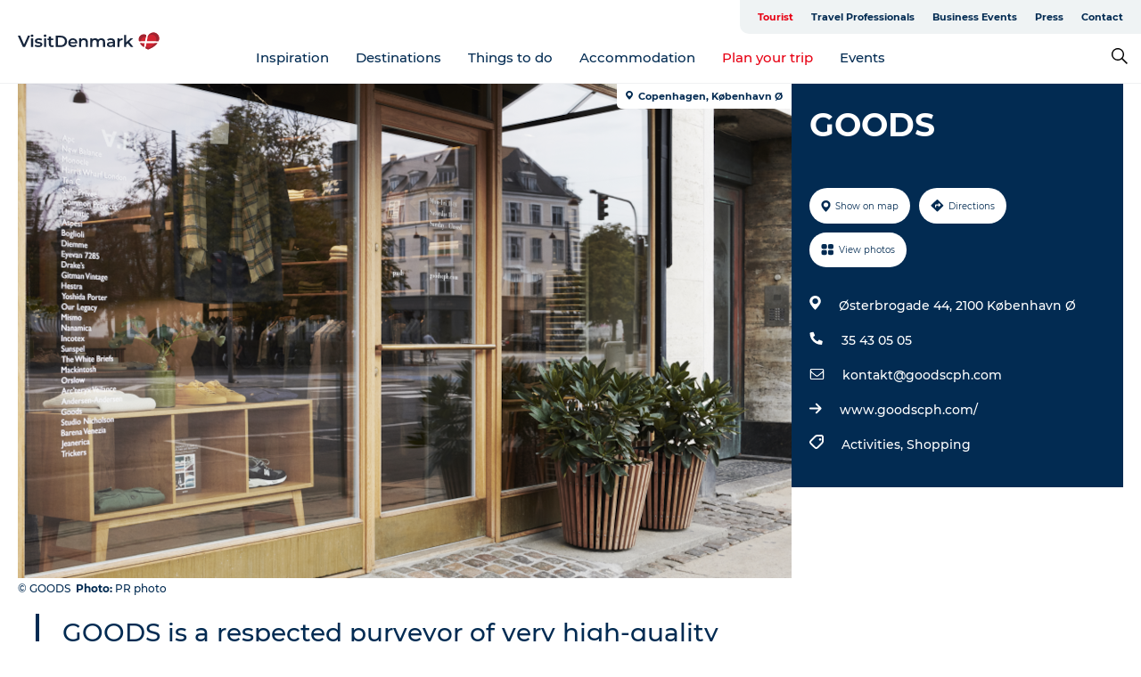

--- FILE ---
content_type: text/html; charset=utf-8
request_url: https://www.visitdenmark.com/denmark/plan-your-trip/goods-gdk1106253
body_size: 43729
content:
<!DOCTYPE html><html lang="en" class=""><head><meta charSet="UTF-8"/><meta http-equiv="X-UA-Compatible" content="IE=edge"/><meta name="viewport" content="width=device-width, initial-scale=1.0, maximum-scale=1.0"/><title>GOODS | Men’s fashion store  </title><meta name="title" content="GOODS | Men’s fashion store  "/><meta name="description" content="GOODS | Purveyor of very high-quality men’s fashion. Enjoy an excellent curation of menswear and accessories with a focus on superior materials, production, and timeless design."/><meta name="keywords" content="https://files.guidedanmark.org/files/382/209326_Goods.png"/><link rel="canonical" href="https://www.visitcopenhagen.com/copenhagen/planning/goods-gdk1106253"/><link rel="image_src" href="https://files.guidedanmark.org/files/382/209326_Goods.png"/><meta property="og:site_name" content="VisitDenmark"/><meta property="og:url" content="https://www.visitcopenhagen.com/copenhagen/planning/goods-gdk1106253"/><meta property="og:image" content="https://files.guidedanmark.org/files/382/209326_Goods.png"/><meta property="og:image:url" content="https://files.guidedanmark.org/files/382/209326_Goods.png"/><meta name="twitter:card" content="summary_large_image"/><meta name="twitter:title" content="GOODS | Men’s fashion store  "/><meta name="twitter:description" content="GOODS | Purveyor of very high-quality men’s fashion. Enjoy an excellent curation of menswear and accessories with a focus on superior materials, production, and timeless design."/><meta name="twitter:url" content="https://www.visitcopenhagen.com/copenhagen/planning/goods-gdk1106253"/><meta name="twitter:image" content="https://files.guidedanmark.org/files/382/209326_Goods.png"/><script type="application/ld+json">{"@context":"https://schema.org","@graph":[{"@type":"Product","name":"GOODS","address":{"@type":"PostalAddress","streetAddress":"Østerbrogade 44","postalCode":"2100"},"geo":{"@type":"GeoCoordinates","latitude":"55.69654156","longitude":"12.5800633"},"image":{"@type":"ImageObject","url":"https://files.guidedanmark.org/files/382/209326_Goods.png"}}]}</script><meta name="google-site-verification" content="HxonHac8NmDHMF1D2VgHFF6eHhBn9ud2Fr45cRm6tcQ"/><meta name="google-site-verification" content="HxonHac8NmDHMF1D2VgHFF6eHhBn9ud2Fr45cRm6tcQ"/><script>dataLayer=[];</script><script class="google-tag-manager">
              (function(w,d,s,l,i){w[l]=w[l]||[];w[l].push({'gtm.start':
                new Date().getTime(),event:'gtm.js'});var f=d.getElementsByTagName(s)[0],
                j=d.createElement(s),dl=l!='dataLayer'?'&l='+l:'';j.async=true;j.src=
                'https://www.googletagmanager.com/gtm.js?id='+i+dl;f.parentNode.insertBefore(j,f);
              })(window,document,'script','dataLayer','GTM-NQVZ3PM');
                </script><script type="text/javascript">    (function(e,t,o,n,p,r,i){e.visitorGlobalObjectAlias=n;e[e.visitorGlobalObjectAlias]=e[e.visitorGlobalObjectAlias]||function(){(e[e.visitorGlobalObjectAlias].q=e[e.visitorGlobalObjectAlias].q||[]).push(arguments)};e[e.visitorGlobalObjectAlias].l=(new Date).getTime();r=t.createElement("script");r.src=o;r.async=true;i=t.getElementsByTagName("script")[0];i.parentNode.insertBefore(r,i)})(window,document,"https://diffuser-cdn.app-us1.com/diffuser/diffuser.js","vgo");
    vgo('setAccount', '68692612');
    vgo('setTrackByDefault', false);

    vgo('process');</script><script id="CookieConsent" src="https://policy.app.cookieinformation.com/uc.js" data-culture="EN" type="text/javascript" defer="" async=""></script><script src="https://www.google.com/recaptcha/api.js?render=re6LcpBXwrAAAAAIQZcYq8f_hi_PdyVyPXh8ToBDPG_site_key" async=""></script><link rel="icon" href="/static/images/favicon.ico" type="image/x-icon"/><meta name="next-head-count" content="27"/><link rel="preload" href="/_next/static/media/8858de35be6d63bd-s.p.ttf" as="font" type="font/ttf" crossorigin="anonymous" data-next-font="size-adjust"/><link rel="preload" href="/_next/static/media/ade88f670a4a93e2-s.p.woff2" as="font" type="font/woff2" crossorigin="anonymous" data-next-font="size-adjust"/><link rel="preload" href="/_next/static/media/7f4e2cacbacd7c77-s.p.woff" as="font" type="font/woff" crossorigin="anonymous" data-next-font="size-adjust"/><link rel="preload" href="/_next/static/media/fe6ff1c8e748122a-s.p.woff2" as="font" type="font/woff2" crossorigin="anonymous" data-next-font="size-adjust"/><link rel="preload" href="/_next/static/media/9671873632b769ea-s.p.woff2" as="font" type="font/woff2" crossorigin="anonymous" data-next-font="size-adjust"/><link rel="preload" href="/_next/static/media/0020fb129ebc950b-s.p.woff2" as="font" type="font/woff2" crossorigin="anonymous" data-next-font="size-adjust"/><link rel="preload" href="/_next/static/css/f9783be563079af7.css" as="style"/><link rel="stylesheet" href="/_next/static/css/f9783be563079af7.css" data-n-g=""/><noscript data-n-css=""></noscript><script defer="" nomodule="" src="/_next/static/chunks/polyfills-78c92fac7aa8fdd8.js"></script><script defer="" src="/_next/static/chunks/24434.2d78b39796aef039.js"></script><script defer="" src="/_next/static/chunks/90180.2cd874d1f8a55392.js"></script><script defer="" src="/_next/static/chunks/89311.d4a83a9b96968818.js"></script><script defer="" src="/_next/static/chunks/52576.7c1155037314c9e5.js"></script><script defer="" src="/_next/static/chunks/69305.95e9ec2f7430440a.js"></script><script defer="" src="/_next/static/chunks/16487.c8405206fde0bf11.js"></script><script defer="" src="/_next/static/chunks/61263.cd3f37a049f1982f.js"></script><script defer="" src="/_next/static/chunks/75fc9c18-295119e68f43c671.js"></script><script defer="" src="/_next/static/chunks/22135.5b23275e4359771f.js"></script><script defer="" src="/_next/static/chunks/88035.a55b00c408bb73af.js"></script><script defer="" src="/_next/static/chunks/77654.f3f2dda92b6acb47.js"></script><script defer="" src="/_next/static/chunks/33996.2229128561d62e70.js"></script><script defer="" src="/_next/static/chunks/38606.c791e11a42e15f83.js"></script><script defer="" src="/_next/static/chunks/73999.f214e8f8ebe5101d.js"></script><script defer="" src="/_next/static/chunks/66518.8241159cdeb0e19e.js"></script><script defer="" src="/_next/static/chunks/42911.663eb074ad65fed6.js"></script><script defer="" src="/_next/static/chunks/7969.600288e47a18f32f.js"></script><script defer="" src="/_next/static/chunks/89440.23e01279755bbc07.js"></script><script defer="" src="/_next/static/chunks/20349.72af27da3c31588d.js"></script><script defer="" src="/_next/static/chunks/46473.9af10905805760a8.js"></script><script defer="" src="/_next/static/chunks/45849.741acc0402931615.js"></script><script defer="" src="/_next/static/chunks/6462.c12763e89d8a44ae.js"></script><script defer="" src="/_next/static/chunks/84041.d231d3637cdb2731.js"></script><script defer="" src="/_next/static/chunks/32299.3c4b62ae9e1c2bb9.js"></script><script src="/_next/static/chunks/webpack-63856f52277dde65.js" defer=""></script><script src="/_next/static/chunks/framework-f0918f007280e2a4.js" defer=""></script><script src="/_next/static/chunks/main-e4ec7a994fac8df8.js" defer=""></script><script src="/_next/static/chunks/pages/_app-dfcb281616405551.js" defer=""></script><script src="/_next/static/chunks/72776-dd4a5de0c04d1828.js" defer=""></script><script src="/_next/static/chunks/51294-05c6ba5fe17e3586.js" defer=""></script><script src="/_next/static/chunks/pages/drupal-f757f6edd3d96ab6.js" defer=""></script><script src="/_next/static/kcTTT74bUDEUWe3UTljfD/_buildManifest.js" defer=""></script><script src="/_next/static/kcTTT74bUDEUWe3UTljfD/_ssgManifest.js" defer=""></script><style data-styled="" data-styled-version="6.0.5">.cyfRxC a{padding:6px;position:absolute;top:-40px;left:0px;color:#20556e;border-right:1px solid #fac5cc;border-bottom:1px solid #fac5cc;border-bottom-right-radius:8px;background:#e70013;-webkit-transition:top 1s ease-out;transition:top 1s ease-out;z-index:100;}/*!sc*/
.cyfRxC a:focus{position:absolute;left:0px;top:0px;-webkit-transition:top 0.1s ease-in;transition:top 0.1s ease-in;}/*!sc*/
@media (prefers-reduced-motion: reduce){.cyfRxC a{transition-duration:0.001ms!important;}}/*!sc*/
@media print{.cyfRxC{display:none;}}/*!sc*/
data-styled.g4[id="sc-521c778a-3"]{content:"cyfRxC,"}/*!sc*/
.fnpHaN{background-color:#FFF;}/*!sc*/
data-styled.g12[id="sc-1c46d5dd-5"]{content:"fnpHaN,"}/*!sc*/
.kFjlKc{width:100%;height:65px;background-color:#e70013;display:flex;justify-content:center;align-content:center;align-items:center;}/*!sc*/
data-styled.g13[id="sc-1c46d5dd-6"]{content:"kFjlKc,"}/*!sc*/
.kjVbdK{font-size:14px;font-weight:bold;line-height:18px;color:white;}/*!sc*/
data-styled.g14[id="sc-1c46d5dd-7"]{content:"kjVbdK,"}/*!sc*/
.iMgDDq{padding:0 7px;display:flex;justify-content:center;align-items:center;align-content:center;}/*!sc*/
.iMgDDq a{color:white;display:inline-block;padding:0 7px;}/*!sc*/
.iMgDDq svg path{fill:white;}/*!sc*/
.iMgDDq a[title="tiktok"]>svg{width:20px;height:20px;}/*!sc*/
.iMgDDq a[title="tiktok"]{padding-left:2px!important;}/*!sc*/
data-styled.g15[id="sc-1c46d5dd-8"]{content:"iMgDDq,"}/*!sc*/
.buaBos{border-top:2px solid rgb(231, 234, 236);padding:15px 0px;margin-top:40px;display:flex;align-items:center;align-content:center;font-size:14px;}/*!sc*/
@media (max-width: 47.9375em){.buaBos{font-size:12px;flex-direction:column;}}/*!sc*/
data-styled.g16[id="sc-1c46d5dd-9"]{content:"buaBos,"}/*!sc*/
.fgsWMQ{display:flex;align-content:center;align-items:center;}/*!sc*/
@media (max-width: 47.9375em){.fgsWMQ{margin:10px 0 20px;}}/*!sc*/
@media (min-width: 48em){.fgsWMQ{margin:0 20px;flex:1;}}/*!sc*/
.fgsWMQ a{cursor:pointer;margin:0 20px;color:#022b52;}/*!sc*/
.fgsWMQ a:hover{color:#e70013;}/*!sc*/
data-styled.g18[id="sc-1c46d5dd-11"]{content:"fgsWMQ,"}/*!sc*/
.dTjGyd{padding:20px 0;}/*!sc*/
@media (max-width: 47.9375em){.dTjGyd{font-size:14px;}}/*!sc*/
data-styled.g19[id="sc-1c46d5dd-12"]{content:"dTjGyd,"}/*!sc*/
.ciIioz h2{font-size:14px;font-weight:700;margin-bottom:20px;}/*!sc*/
data-styled.g20[id="sc-1c46d5dd-13"]{content:"ciIioz,"}/*!sc*/
.hQjElR{list-style:none;padding:0;}/*!sc*/
.hQjElR li{margin:15px 0;}/*!sc*/
.hQjElR a{color:#022b52;}/*!sc*/
.hQjElR a:hover{color:#e70013;}/*!sc*/
data-styled.g21[id="sc-1c46d5dd-14"]{content:"hQjElR,"}/*!sc*/
.kKnrtv{position:relative;border-bottom:1px solid rgb(240, 241, 243);background-color:#FFF;width:100vw;top:0;transition:all 0.3s;}/*!sc*/
.kKnrtv >div{display:flex;align-items:center;height:100%;}/*!sc*/
.kKnrtv.sticky{position:fixed;z-index:20;}/*!sc*/
@media print{.kKnrtv.sticky{display:none;}}/*!sc*/
@media (max-width: 47.9375em){.kKnrtv{height:44px;}}/*!sc*/
data-styled.g37[id="sc-1c46d5dd-30"]{content:"kKnrtv,"}/*!sc*/
.jOAfxs{width:200px;padding:6px 20px;position:sticky;top:0;}/*!sc*/
.jOAfxs img{max-width:100%;max-height:50px;}/*!sc*/
data-styled.g38[id="sc-1c46d5dd-31"]{content:"jOAfxs,"}/*!sc*/
.iNyLrI{flex:1;display:flex;flex-direction:column;height:100%;}/*!sc*/
.iNyLrI a{text-decoration:none;color:#022b52;}/*!sc*/
.iNyLrI a:hover{color:#e70013;}/*!sc*/
data-styled.g58[id="sc-1c46d5dd-51"]{content:"iNyLrI,"}/*!sc*/
.bHmZXV{align-self:flex-end;border-bottom-left-radius:10px;background-color:#eff3f4;}/*!sc*/
.bHmZXV ul{padding:0 10px;margin:0;}/*!sc*/
.bHmZXV ul li{display:inline-block;list-style:none;}/*!sc*/
.bHmZXV ul li.inactive >a{display:none;}/*!sc*/
.bHmZXV ul li.active >a{color:#e70013;}/*!sc*/
.bHmZXV ul li a{display:block;font-size:11px;font-weight:bold;padding:12px 10px;}/*!sc*/
data-styled.g59[id="sc-1c46d5dd-52"]{content:"bHmZXV,"}/*!sc*/
.jfICcV{align-self:center;flex:1;display:flex;width:100%;position:relative;top:0;background-color:#FFF;}/*!sc*/
.jfICcV ul{padding:0;}/*!sc*/
.jfICcV ul.secondary-menu{flex:1;text-align:center;}/*!sc*/
.jfICcV ul.search-menu{min-width:200px;text-align:right;}/*!sc*/
.jfICcV ul li{display:inline-block;vertical-align:middle;list-style:none;padding:0 15px;}/*!sc*/
.jfICcV ul li a{font-size:15px;padding:0;}/*!sc*/
.jfICcV ul li.active >a{color:#e70013;}/*!sc*/
data-styled.g60[id="sc-1c46d5dd-53"]{content:"jfICcV,"}/*!sc*/
.bPiEZp{cursor:pointer;}/*!sc*/
.bPiEZp span{display:none;}/*!sc*/
data-styled.g68[id="sc-1c46d5dd-61"]{content:"bPiEZp,"}/*!sc*/
.jWQKaT{display:flex;justify-content:space-between;align-content:center;align-items:center;}/*!sc*/
.jWQKaT >div{margin:10px 0;}/*!sc*/
data-styled.g69[id="sc-1c46d5dd-62"]{content:"jWQKaT,"}/*!sc*/
html{line-height:1.15;-webkit-text-size-adjust:100%;}/*!sc*/
body{margin:0;}/*!sc*/
main{display:block;}/*!sc*/
h1{font-size:2em;margin:0.67em 0;}/*!sc*/
hr{box-sizing:content-box;height:0;overflow:visible;}/*!sc*/
pre{font-family:monospace,monospace;font-size:1em;}/*!sc*/
a{background-color:transparent;}/*!sc*/
abbr[title]{border-bottom:none;text-decoration:underline;text-decoration:underline dotted;}/*!sc*/
b,strong{font-weight:bolder;}/*!sc*/
code,kbd,samp{font-family:monospace,monospace;font-size:1em;}/*!sc*/
small{font-size:80%;}/*!sc*/
sub,sup{font-size:75%;line-height:0;position:relative;vertical-align:baseline;}/*!sc*/
sub{bottom:-0.25em;}/*!sc*/
sup{top:-0.5em;}/*!sc*/
img{border-style:none;}/*!sc*/
button,input,optgroup,select,textarea{font-family:inherit;font-size:100%;line-height:1.15;margin:0;}/*!sc*/
button,input{overflow:visible;}/*!sc*/
button,select{text-transform:none;}/*!sc*/
button,[type="button"],[type="reset"],[type="submit"]{-webkit-appearance:button;}/*!sc*/
button::-moz-focus-inner,[type="button"]::-moz-focus-inner,[type="reset"]::-moz-focus-inner,[type="submit"]::-moz-focus-inner{border-style:none;padding:0;}/*!sc*/
button:-moz-focusring,[type="button"]:-moz-focusring,[type="reset"]:-moz-focusring,[type="submit"]:-moz-focusring{outline:1px dotted ButtonText;}/*!sc*/
fieldset{padding:0.35em 0.75em 0.625em;}/*!sc*/
legend{box-sizing:border-box;color:inherit;display:table;max-width:100%;padding:0;white-space:normal;}/*!sc*/
progress{vertical-align:baseline;}/*!sc*/
textarea{overflow:auto;}/*!sc*/
[type="checkbox"],[type="radio"]{box-sizing:border-box;padding:0;}/*!sc*/
[type="number"]::-webkit-inner-spin-button,[type="number"]::-webkit-outer-spin-button{height:auto;}/*!sc*/
[type="search"]{-webkit-appearance:textfield;outline-offset:-2px;}/*!sc*/
[type="search"]::-webkit-search-decoration{-webkit-appearance:none;}/*!sc*/
::-webkit-file-upload-button{-webkit-appearance:button;font:inherit;}/*!sc*/
details{display:block;}/*!sc*/
summary{display:list-item;}/*!sc*/
template{display:none;}/*!sc*/
[hidden]{display:none;}/*!sc*/
data-styled.g70[id="sc-global-ecVvVt1"]{content:"sc-global-ecVvVt1,"}/*!sc*/
*{box-sizing:border-box;}/*!sc*/
*:before,*:after{box-sizing:border-box;}/*!sc*/
body{font-family:'Montserrat',Verdana,Arial,sans-serif;color:#022b52;background-color:#FFF;line-height:1.3;font-weight:500;width:100%;max-width:100vw;overflow-x:hidden;}/*!sc*/
body.freeze-scroll{overflow:hidden;}/*!sc*/
@media (max-width: 47.9375em){body{margin-top:44px;}}/*!sc*/
p:last-child{margin-top:0;}/*!sc*/
img{display:block;max-width:100%;height:auto;}/*!sc*/
.text-container a{text-decoration:underline;}/*!sc*/
a{text-decoration:none;color:#e70013;transition:all 0.3s;}/*!sc*/
a:hover{color:#e70013;}/*!sc*/
a.link-icon:before{content:"";display:inline-block;width:18px;height:18px;background-size:100%;background-color:#e70013;background-position:center;background-repeat:no-repeat;margin-right:4px;position:relative;}/*!sc*/
a.link-icon.link-internal:before{top:4px;background-image:url(/static/images/svg/internalLinkMask.svg);}/*!sc*/
a.link-icon.link-mailto:before,a.link-icon.link-external:before{background-image:url(/static/images/svg/linkoutMaskWhite.svg);}/*!sc*/
.paragraph{margin-top:40px;margin-bottom:40px;}/*!sc*/
.paragraph:first-child{margin-top:0;}/*!sc*/
.text-align-right{text-align:right;}/*!sc*/
.text-align-left{text-align:left;}/*!sc*/
.text-align-center{text-align:center;}/*!sc*/
.text-align-justify{text-align:justify;}/*!sc*/
.txt-size-regular{font-weight:400;}/*!sc*/
.txt-size-medium{font-weight:500;}/*!sc*/
.txt-size-bold{font-weight:600;}/*!sc*/
.txt-size-semi-bold{font-weight:700;}/*!sc*/
@keyframes menuOpen{from{height:0px;}to{height:calc(100vh - 100%);}}/*!sc*/
@keyframes highlight{from{background-color:rgba(0,0,0,0.1);}to{background-color:rgba(0,0,0,0);}}/*!sc*/
@media (max-width: 47.9375em){.paragraph.paragraph--columns-2 .paragraph.paragraph--highlight-image,.paragraph.paragraph--columns-3 .paragraph.paragraph--highlight-image{margin-left:-20px;margin-right:-20px;}}/*!sc*/
data-styled.g71[id="sc-global-kxOjPr1"]{content:"sc-global-kxOjPr1,"}/*!sc*/
.jBVDfF{position:fixed;font-size:1px;color:#fff;width:1px;height:1px;overflow:hidden;top:-1px;left:-1px;z-index:99999;}/*!sc*/
data-styled.g72[id="sc-6945e261-0"]{content:"jBVDfF,"}/*!sc*/
.camETg{display:inline-block;width:40px;height:40px;background-size:cover;background-position:center;border-radius:50%;margin-bottom:10px;}/*!sc*/
@media (min-width: 48em){.camETg{margin-bottom:0;margin-right:20px;}}/*!sc*/
.camETg.small{width:16px;height:16px;margin-right:10px;}/*!sc*/
data-styled.g281[id="sc-d279e38c-29"]{content:"camETg,"}/*!sc*/
.enWcTi{padding:14px 15px;cursor:pointer;border:1px solid rgb(225, 226, 227);background-color:rgb(234, 236, 238);display:flex;align-content:center;align-items:center;width:100%;}/*!sc*/
@media (min-width: 48em){.enWcTi{width:30%;}}/*!sc*/
.enWcTi .language-name{flex:1;}/*!sc*/
.enWcTi:after{height:11px;width:11px;border-top:1px solid rgb(193, 196, 199);border-right:1px solid rgb(193, 196, 199);transform:rotate(45deg);content:"";display:block;}/*!sc*/
data-styled.g283[id="sc-d279e38c-31"]{content:"enWcTi,"}/*!sc*/
.gEMIVp{position:relative;padding-left:20px;padding-right:20px;}/*!sc*/
.gEMIVp.xs-1{width:8.33333%;min-width:8.33333%;}/*!sc*/
.gEMIVp.xs-2{width:16.66667%;min-width:16.66667%;}/*!sc*/
.gEMIVp.xs-3{width:25.00000%;min-width:25.00000%;}/*!sc*/
.gEMIVp.xs-4{width:33.33333%;min-width:33.33333%;}/*!sc*/
.gEMIVp.xs-5{width:41.66667%;min-width:41.66667%;}/*!sc*/
.gEMIVp.xs-6{width:50.00000%;min-width:50.00000%;}/*!sc*/
.gEMIVp.xs-7{width:58.33333%;min-width:58.33333%;}/*!sc*/
.gEMIVp.xs-8{width:66.66667%;min-width:66.66667%;}/*!sc*/
.gEMIVp.xs-9{width:75.00000%;min-width:75.00000%;}/*!sc*/
.gEMIVp.xs-10{width:83.33333%;min-width:83.33333%;}/*!sc*/
.gEMIVp.xs-11{width:91.66667%;min-width:91.66667%;}/*!sc*/
.gEMIVp.xs-12{width:100.00000%;min-width:100.00000%;}/*!sc*/
@media (min-width: 23.5em){.gEMIVp.sm-1{width:8.33333%;min-width:8.33333%;}.gEMIVp.sm-2{width:16.66667%;min-width:16.66667%;}.gEMIVp.sm-3{width:25.00000%;min-width:25.00000%;}.gEMIVp.sm-4{width:33.33333%;min-width:33.33333%;}.gEMIVp.sm-5{width:41.66667%;min-width:41.66667%;}.gEMIVp.sm-6{width:50.00000%;min-width:50.00000%;}.gEMIVp.sm-7{width:58.33333%;min-width:58.33333%;}.gEMIVp.sm-8{width:66.66667%;min-width:66.66667%;}.gEMIVp.sm-9{width:75.00000%;min-width:75.00000%;}.gEMIVp.sm-10{width:83.33333%;min-width:83.33333%;}.gEMIVp.sm-11{width:91.66667%;min-width:91.66667%;}.gEMIVp.sm-12{width:100.00000%;min-width:100.00000%;}}/*!sc*/
@media (min-width: 48em){.gEMIVp.md-1{width:8.33333%;min-width:8.33333%;}.gEMIVp.md-2{width:16.66667%;min-width:16.66667%;}.gEMIVp.md-3{width:25.00000%;min-width:25.00000%;}.gEMIVp.md-4{width:33.33333%;min-width:33.33333%;}.gEMIVp.md-5{width:41.66667%;min-width:41.66667%;}.gEMIVp.md-6{width:50.00000%;min-width:50.00000%;}.gEMIVp.md-7{width:58.33333%;min-width:58.33333%;}.gEMIVp.md-8{width:66.66667%;min-width:66.66667%;}.gEMIVp.md-9{width:75.00000%;min-width:75.00000%;}.gEMIVp.md-10{width:83.33333%;min-width:83.33333%;}.gEMIVp.md-11{width:91.66667%;min-width:91.66667%;}.gEMIVp.md-12{width:100.00000%;min-width:100.00000%;}}/*!sc*/
@media (min-width: 64em){.gEMIVp.lg-1{width:8.33333%;min-width:8.33333%;}.gEMIVp.lg-2{width:16.66667%;min-width:16.66667%;}.gEMIVp.lg-3{width:25.00000%;min-width:25.00000%;}.gEMIVp.lg-4{width:33.33333%;min-width:33.33333%;}.gEMIVp.lg-5{width:41.66667%;min-width:41.66667%;}.gEMIVp.lg-6{width:50.00000%;min-width:50.00000%;}.gEMIVp.lg-7{width:58.33333%;min-width:58.33333%;}.gEMIVp.lg-8{width:66.66667%;min-width:66.66667%;}.gEMIVp.lg-9{width:75.00000%;min-width:75.00000%;}.gEMIVp.lg-10{width:83.33333%;min-width:83.33333%;}.gEMIVp.lg-11{width:91.66667%;min-width:91.66667%;}.gEMIVp.lg-12{width:100.00000%;min-width:100.00000%;}}/*!sc*/
@media (min-width: 82.5em){.gEMIVp.xl-1{width:8.33333%;min-width:8.33333%;}.gEMIVp.xl-2{width:16.66667%;min-width:16.66667%;}.gEMIVp.xl-3{width:25.00000%;min-width:25.00000%;}.gEMIVp.xl-4{width:33.33333%;min-width:33.33333%;}.gEMIVp.xl-5{width:41.66667%;min-width:41.66667%;}.gEMIVp.xl-6{width:50.00000%;min-width:50.00000%;}.gEMIVp.xl-7{width:58.33333%;min-width:58.33333%;}.gEMIVp.xl-8{width:66.66667%;min-width:66.66667%;}.gEMIVp.xl-9{width:75.00000%;min-width:75.00000%;}.gEMIVp.xl-10{width:83.33333%;min-width:83.33333%;}.gEMIVp.xl-11{width:91.66667%;min-width:91.66667%;}.gEMIVp.xl-12{width:100.00000%;min-width:100.00000%;}}/*!sc*/
data-styled.g328[id="sc-bb566763-28"]{content:"gEMIVp,"}/*!sc*/
.hPpxAZ{width:100%;max-width:100%;margin-right:auto;margin-left:auto;padding-left:1.25em;padding-right:1.25em;transition:all 0.3s;}/*!sc*/
@media (min-width: 23.5em){.hPpxAZ{width:100%;}}/*!sc*/
@media (min-width: 48em){.hPpxAZ{width:46.75em;}}/*!sc*/
@media (min-width: 64em){.hPpxAZ{width:61.5em;}}/*!sc*/
@media (min-width: 82.5em){.hPpxAZ{width:80em;}}/*!sc*/
data-styled.g329[id="sc-bb566763-29"]{content:"hPpxAZ,"}/*!sc*/
.kLBSZd{max-width:1450px;margin-right:auto;margin-left:auto;padding-left:1.25em;padding-right:1.25em;transition:all 0.3s;}/*!sc*/
.kLBSZd.no-padding{padding:0;}/*!sc*/
data-styled.g339[id="sc-bb566763-39"]{content:"kLBSZd,"}/*!sc*/
.cBBUa-D{display:flex;flex-direction:row;flex-wrap:wrap;margin-left:-20px;margin-right:-20px;min-width:100%;}/*!sc*/
data-styled.g374[id="sc-bb566763-74"]{content:"cBBUa-D,"}/*!sc*/
.bAZmJe{max-width:800px;margin-right:auto;margin-left:auto;padding-left:1.25em;padding-right:1.25em;}/*!sc*/
.bAZmJe.text-left{margin-left:0;padding-left:0;text-align:left;}/*!sc*/
.bAZmJe.text-right{margin-right:0;padding-right:0;text-align:right;}/*!sc*/
.bAZmJe.text-center{text-align:center;}/*!sc*/
.bAZmJe h1{font-weight:900;font-size:40px;letter-spacing:-0.5px;}/*!sc*/
@media (max-width: 47.9375em){.bAZmJe h1{font-size:26px;}}/*!sc*/
.bAZmJe h2{font-weight:700;font-size:25px;letter-spacing:-0.5px;}/*!sc*/
@media (max-width: 47.9375em){.bAZmJe h2{font-size:19px;}}/*!sc*/
.bAZmJe h3,.bAZmJe h4{font-weight:700;font-size:18px;letter-spacing:-0.5px;}/*!sc*/
@media (max-width: 47.9375em){.bAZmJe h3,.bAZmJe h4{font-size:16px;}}/*!sc*/
data-styled.g390[id="sc-bb566763-90"]{content:"bAZmJe,"}/*!sc*/
@media (max-width: 47.9375em){.bPGLSi{padding-left:0;padding-right:0;}}/*!sc*/
data-styled.g459[id="sc-f8176ca3-0"]{content:"bPGLSi,"}/*!sc*/
.igLRvm{padding-bottom:2.5em;}/*!sc*/
.igLRvm .padding-0{padding:0;}/*!sc*/
@media (max-width: 63.9375em){.igLRvm{margin-top:55px;}}/*!sc*/
data-styled.g460[id="sc-f8176ca3-1"]{content:"igLRvm,"}/*!sc*/
.iaWucu{width:70%;display:flex;}/*!sc*/
@media (max-width: 63.9375em){.iaWucu{width:65%;}}/*!sc*/
@media (max-width: 47.9375em){.iaWucu{width:100%;}}/*!sc*/
data-styled.g461[id="sc-f8176ca3-2"]{content:"iaWucu,"}/*!sc*/
@media (max-width: 47.9375em){.hiHBVT{width:100%;}}/*!sc*/
data-styled.g462[id="sc-f8176ca3-3"]{content:"hiHBVT,"}/*!sc*/
@media (max-width: 47.9375em){.dTQpbO{padding-left:0;padding-right:0;}}/*!sc*/
data-styled.g463[id="sc-f8176ca3-4"]{content:"dTQpbO,"}/*!sc*/
.kTabag{width:70%;height:555px;min-height:555px;position:relative;float:left;margin-bottom:40px;}/*!sc*/
@media (max-width: 63.9375em){.kTabag{width:65%;}}/*!sc*/
@media (max-width: 47.9375em){.kTabag{width:100%;height:210px;min-height:210px;margin-bottom:0;float:none;}}/*!sc*/
data-styled.g464[id="sc-f8176ca3-5"]{content:"kTabag,"}/*!sc*/
.eymwOi{height:100%;width:100%;position:relative;}/*!sc*/
.eymwOi img{width:100%;height:100%;object-fit:cover;}/*!sc*/
.eymwOi span{z-index:1;position:absolute;top:0;left:0;background:#a3eabf;color:#07203b;padding:11px 10px;border-radius:0 0 5px 0;font-size:10px;font-weight:bold;line-height:11px;}/*!sc*/
data-styled.g465[id="sc-f8176ca3-6"]{content:"eymwOi,"}/*!sc*/
.kKgnec{width:30%;background-color:#022b52;padding:25px 35px 20px 35px;color:#ffffff;float:right;position:relative;}/*!sc*/
@media (max-width: 82.4375em){.kKgnec{padding:25px 20px 20px 20px;}}/*!sc*/
@media (max-width: 63.9375em){.kKgnec{width:35%;}}/*!sc*/
@media (max-width: 47.9375em){.kKgnec{width:100%;float:none;position:inherit;text-align:center;padding:50px 20px 20px 20px;}}/*!sc*/
data-styled.g467[id="sc-f8176ca3-8"]{content:"kKgnec,"}/*!sc*/
.iVLTu{position:sticky;top:55px;padding:30px 35px 35px 35px;}/*!sc*/
@media (max-width: 82.4375em){.iVLTu{padding:30px 20px 35px 20px;}}/*!sc*/
@media (max-width: 63.9375em){.iVLTu{width:35%;}}/*!sc*/
@media (max-width: 47.9375em){.iVLTu{width:100%;position:inherit;padding:30px 20px 30px 20px;}}/*!sc*/
data-styled.g468[id="sc-f8176ca3-9"]{content:"iVLTu,"}/*!sc*/
.kGVlIW{font-size:36px;line-height:42px;margin:0;}/*!sc*/
@media (max-width: 47.9375em){.kGVlIW{font-size:26px;line-height:32px;}}/*!sc*/
data-styled.g472[id="sc-f8176ca3-13"]{content:"kGVlIW,"}/*!sc*/
.julIoh{display:flex;flex-wrap:wrap;justify-content:flex-start;margin:0 0 20px 0;}/*!sc*/
@media (max-width: 23.4375em){.julIoh{width:100%;justify-content:space-around;margin:0 -10px 20px -10px;width:auto;}}/*!sc*/
data-styled.g473[id="sc-f8176ca3-14"]{content:"julIoh,"}/*!sc*/
.fefxPf{padding:30px 0 0 0;}/*!sc*/
.fefxPf:empty{padding:0;}/*!sc*/
.fefxPf button{margin:0 0 20px 0!important;}/*!sc*/
.fefxPf a:last-child button{margin-bottom:0px!important;}/*!sc*/
data-styled.g474[id="sc-f8176ca3-15"]{content:"fefxPf,"}/*!sc*/
.gtssAg{cursor:pointer;display:flex;justify-content:center;align-items:center;border:none;color:#022b52;}/*!sc*/
.gtssAg:last-of-type{margin:0 0 10px 0;}/*!sc*/
data-styled.g475[id="sc-f8176ca3-16"]{content:"gtssAg,"}/*!sc*/
.hiXYwN{border-radius:35px;background:#ffffff;margin:0 10px 10px 0;padding:0;}/*!sc*/
.hiXYwN svg{margin:0 5px 0 0;}/*!sc*/
.hiXYwN svg path{fill:#022b52;}/*!sc*/
.hiXYwN .btn-round-content{padding:13px;margin:0;color:inherit;font-size:10px;line-height:11px;display:flex;justify-content:center;align-items:center;}/*!sc*/
@media (max-width: 23.4375em){.hiXYwN{margin:0 0 10px 0;}.hiXYwN .btn-round-content{padding:13px 10px;}}/*!sc*/
data-styled.g476[id="sc-f8176ca3-17"]{content:"hiXYwN,"}/*!sc*/
.kIlebw{z-index:9;position:relative;}/*!sc*/
.kIlebw.no-image{margin-top:0;}/*!sc*/
data-styled.g478[id="sc-f8176ca3-19"]{content:"kIlebw,"}/*!sc*/
.byCEMc{padding:0 40px 0 30px;font-size:28px;line-height:42px;text-align:left;margin-bottom:50px;position:relative;}/*!sc*/
.byCEMc:before{content:" ";position:absolute;left:0;height:100%;width:4px;background-color:#022b52;}/*!sc*/
@media (max-width: 47.9375em){.byCEMc{font-size:18px;line-height:30px;margin-bottom:0;}}/*!sc*/
data-styled.g479[id="sc-f8176ca3-20"]{content:"byCEMc,"}/*!sc*/
.jiBwhG{font-size:18px;line-height:28px;margin-top:15px;margin-bottom:25px;word-break:break-word;}/*!sc*/
@media (max-width: 47.9375em){.jiBwhG{font-size:16px;line-height:26px;}}/*!sc*/
.jiBwhG a{word-break:break-word;}/*!sc*/
.jiBwhG h1,.jiBwhG h2,.jiBwhG h3,.jiBwhG h4{margin:23px 0 10px 0;}/*!sc*/
.jiBwhG h2{font-size:21px;line-height:25px;}/*!sc*/
.jiBwhG p{margin:0 0 18px 0;}/*!sc*/
@media (max-width: 47.9375em){.jiBwhG p{margin:0 0 16px 0;}}/*!sc*/
data-styled.g480[id="sc-f8176ca3-21"]{content:"jiBwhG,"}/*!sc*/
.fuXQAW{font-size:12px;line-height:13px;margin:5px 0 0 0;}/*!sc*/
.fuXQAW span{font-weight:bold;}/*!sc*/
@media (max-width: 47.9375em){.fuXQAW{color:#aabccd;text-align:center;background-color:#022b52;margin:0;padding:5px 0 0 0;}}/*!sc*/
data-styled.g481[id="sc-f8176ca3-22"]{content:"fuXQAW,"}/*!sc*/
</style></head><body><div id="__next"><main class="__className_9cab95"><div class="sc-6945e261-0 jBVDfF"> </div><div class="sc-521c778a-3 cyfRxC"><a href="#maincontent">Skip to main content</a></div><div id="sticky-header-wrap" class="sc-1c46d5dd-30 kKnrtv"><div class="sc-bb566763-39 kLBSZd no-padding container"><div class="sc-1c46d5dd-31 jOAfxs"><a class="link-internal" title="Go to homepage" href="/"><img alt="VisitDenmark" width="160" height="31" src="/sites/visitdenmark.com/files/2023-03/VDK-logo.svg" fetchpriority="auto" loading="lazy"/></a></div><div class="sc-1c46d5dd-51 iNyLrI"><div class="sc-1c46d5dd-52 bHmZXV"><ul class="menu primary-menu"><li class="active"><a class="link-internal" href="/denmark">Tourist</a></li><li class=""><a class="link-internal" href="/travel-trade">Travel Professionals</a></li><li class=""><a class="link-internal" href="/business-events">Business Events</a></li><li class=""><a class="link-internal" href="/press">Press</a></li><li class=""><a class="link-internal" href="/denmark/various/contact-visitdenmark">Contact</a></li></ul></div><div class="sc-1c46d5dd-53 jfICcV"><ul class="menu secondary-menu"><li class=""><a class="link-internal" href="/denmark/inspiration">Inspiration</a></li><li class=""><a class="link-internal" href="/denmark/destinations">Destinations</a></li><li class=""><a class="link-internal" href="/denmark/things-do/things-do">Things to do</a></li><li class=""><a class="link-internal" href="/denmark/accommodation">Accommodation</a></li><li class="active"><a class="link-internal" href="/denmark/plan-your-trip">Plan your trip</a></li><li class=""><a class="link-internal" href="/denmark/things-do/events/event-calendar">Events</a></li></ul><ul class="menu search-menu"><li><a tabindex="0" class="sc-1c46d5dd-61 bPiEZp"><svg xmlns="http://www.w3.org/2000/svg" version="1.1" viewBox="0 0 18.508 18.508" width="18"><path d="M 12.264 2.111 C 10.856 0.704 9.164 0 7.188 0 C 5.21 0 3.518 0.704 2.11 2.111 C 0.704 3.52 0 5.211 0 7.187 c 0 1.977 0.704 3.67 2.111 5.077 c 1.408 1.407 3.1 2.111 5.076 2.111 c 1.708 0 3.22 -0.54 4.538 -1.617 l 5.705 5.75 l 1.078 -1.078 l -5.75 -5.705 c 1.078 -1.318 1.617 -2.83 1.617 -4.537 c 0 -1.977 -0.704 -3.67 -2.111 -5.077 Z m -9.12 1.034 C 4.254 2.007 5.6 1.437 7.188 1.437 c 1.588 0 2.943 0.562 4.066 1.685 c 1.123 1.123 1.684 2.478 1.684 4.066 c 0 1.587 -0.561 2.942 -1.684 4.065 c -1.123 1.123 -2.478 1.684 -4.066 1.684 c -1.587 0 -2.942 -0.561 -4.065 -1.684 C 2 10.13 1.437 8.775 1.437 7.187 c 0 -1.587 0.57 -2.934 1.708 -4.042 Z" fill-rule="evenodd" stroke="none" stroke-width="1"></path></svg><span>Search</span></a></li></ul></div></div></div></div><div class="sc-bb566763-39 kLBSZd container"><div class="sc-1c46d5dd-62 jWQKaT"></div></div><div id="maincontent"><div class="sc-f8176ca3-1 igLRvm" lang="en"><div class="sc-bb566763-39 kLBSZd sc-f8176ca3-0 bPGLSi container"><div class="sc-f8176ca3-5 kTabag"><div class="sc-f8176ca3-6 eymwOi"><img src="https://gdkfiles.visitdenmark.com/files/382/209326_Goods.png?width=987" fetchpriority="auto" loading="lazy" layout="fill"/></div><div class="sc-f8176ca3-22 fuXQAW">© <!-- -->  <span>Photo<!-- -->:</span> </div></div><div class="sc-f8176ca3-8 kKgnec"><h1 class="sc-f8176ca3-13 kGVlIW">GOODS</h1></div><div top="55" class="sc-f8176ca3-8 sc-f8176ca3-9 kKgnec iVLTu"><div class="sc-f8176ca3-14 julIoh"><button class="sc-f8176ca3-16 sc-f8176ca3-17 gtssAg hiXYwN"><div class="btn-round-content"><svg width="15" height="14" viewBox="0 0 15 15" version="1.1" xmlns="http://www.w3.org/2000/svg" xmlns:xlink="http://www.w3.org/1999/xlink"><title>Shape</title><g id="Symbols" stroke="none" stroke-width="1" fill="none" fill-rule="evenodd"><g id="GDK/Mobile/Directions-(Mobile)" transform="translate(-14.000000, -13.000000)" fill="#022B52" fill-rule="nonzero"><path d="M28.5877043,19.569089 L22.0883815,13.264374 C21.7250022,12.9118753 21.1355268,12.9118753 20.7718572,13.264374 L14.2725345,19.569089 C13.9091552,19.9218692 13.9091552,20.4934126 14.2725345,20.8461929 L20.7718572,27.1509078 C21.1352365,27.5036881 21.724712,27.5036881 22.0883815,27.1509078 L28.5877043,20.8461929 C28.9510836,20.4934126 28.9510836,19.9218692 28.5877043,19.569089 Z M25.6032246,19.7142386 L23.2241565,21.9161263 C23.0795082,22.0501149 22.8447373,21.9472865 22.8447373,21.7495613 L22.8447373,20.2275308 L20.1325827,20.2275308 L20.1325827,22.0404836 C20.1325827,22.1656906 20.0314419,22.2671026 19.9065698,22.2671026 L19.0025182,22.2671026 C18.8776461,22.2671026 18.7765053,22.1656906 18.7765053,22.0404836 L18.7765053,19.7742927 C18.7765053,19.2737478 19.1813509,18.8678163 19.6805569,18.8678163 L22.8447373,18.8678163 L22.8447373,17.3457859 C22.8447373,17.148344 23.0792257,17.0452323 23.2241565,17.1792208 L25.6032246,19.3811086 C25.7001276,19.4709064 25.7001276,19.6244408 25.6032246,19.7142386 Z" id="Shape"></path></g></g></svg>Directions</div></button><button class="sc-f8176ca3-16 sc-f8176ca3-17 gtssAg hiXYwN"><div class="btn-round-content"><svg width="15" height="13" viewBox="0 0 15 14" version="1.1" xmlns="http://www.w3.org/2000/svg" xmlns:xlink="http://www.w3.org/1999/xlink"><title>Group 2</title><g id="Symbols" stroke="none" stroke-width="1" fill="none" fill-rule="evenodd"><g id="GDK/Mobile/Gallery-(Mobile)" transform="translate(-14.000000, -13.000000)" fill="#022B52"><g id="Group-2" transform="translate(14.000000, 13.000000)"><rect id="Rectangle" x="7.93025955" y="0" width="6.5912621" height="5.96670935" rx="2"></rect><rect id="Rectangle-Copy-8" x="7.93025955" y="7.17883056" width="6.5912621" height="5.96670935" rx="2"></rect><rect id="Rectangle-Copy-7" x="0" y="0" width="6.5912621" height="5.96670935" rx="2"></rect><rect id="Rectangle-Copy-9" x="0" y="7.17883056" width="6.5912621" height="5.96670935" rx="2"></rect></g></g></g></svg>View photos</div></button></div><div class="sc-f8176ca3-15 fefxPf"></div></div><div class="sc-f8176ca3-2 iaWucu"><div class="sc-bb566763-29 hPpxAZ sc-f8176ca3-3 hiHBVT container"><div class="sc-f8176ca3-19 kIlebw"><div class="sc-f8176ca3-20 byCEMc"><div><p>GOODS is a respected purveyor of very high-quality men’s fashion, stocking a rotation of classic brands from around the world. Enjoy an excellent curation of menswear and accessories with a focus on superior materials, production, and timeless design.</p></div></div><div class="sc-bb566763-90 bAZmJe sc-f8176ca3-4 dTQpbO text-container"><div class="sc-f8176ca3-21 jiBwhG"><div><p><strong>Curated menswear bound by quality</strong></p><p>GOODS sits proudly at the head of the eastern point of Copenhagen’s lakes on Østerbrogade and starts off the shopping experience that Østerbro has to offer. For those of you interested in investing in high-quality, classic, well-groomed men’s fashion, GOODS in the place for you. Browsing through the store you’ll find many heritage brands from both Europe and the US. Of course, Scandinavian brands are pride of place. The common thread is certainly quality and high-quality at that with prices to match. Each brand is carefully curated by founder of GOODS, Kasper Hostrup, and his team, who obviously have a love of clothing that is made to last.</p><p><strong>Classic clothing for the modern gent</strong></p><p>The interior of the shop is impeccably presented, with functional oak and black box steel shelving crowned with sharply folded cashmere jumpers, rumpled outdoorsy looking bags, wonderful leather shoes, belts, wallets, glasses – everything the modern, modest gent needs for successful living. It’s the kind of shop with a very loyal clientele, who trust the expert advice from its owners and employees. There is a real sense of traditional service and classic styling to the shop, but that’s not to say that it lacks contemporary flair. The rows of old-fashioned perfume bottles are interspersed with more of-the-moment accessories that offer some modern bite. A traditional Barbour waxed jacket appears alongside more colourful, manmade fibre gilets, or classic leather brogues alongside the latest New Balance sneakers.</p><p>GOODS also presents its own line of quality men’s fashion designed to hold its own amongst the other world-renowned in-store brands; both in terms of quality, fit, details and design. The store can also boast being ranked among Monocle’s top 100 stores worldwide. As one of only 12 other menswear stores on the list, GOODS is certainly worth a visit.    </p></div></div></div></div></div></div></div><span style="display:none"><img src="https://www.guidedanmark.org/Stats/Register?p=1106253&amp;c=339" alt=""/></span></div></div><div class="sc-1c46d5dd-5 fnpHaN"><div class="sc-1c46d5dd-6 kFjlKc"><h2 class="sc-1c46d5dd-7 kjVbdK">Share your wonders<!-- -->:</h2><div class="sc-1c46d5dd-8 iMgDDq"><a class="link-external" target="_blank" title="facebook" rel="noopener" href="https://www.facebook.com/denmark"><svg xmlns="http://www.w3.org/2000/svg" version="1.1" viewBox="0 0 8 18" width="8"><path d="M8 5.82H5.277V3.94c0-.716.425-.895.766-.895h1.872V0H5.277C2.383 0 1.702 2.328 1.702 3.761v2.06H0v3.134h1.702V18h3.575V8.955H7.66L8 5.821z"></path></svg></a><a class="link-external" target="_blank" title="instagram" rel="noopener" href="https://www.instagram.com/govisitdenmark/"><svg xmlns="http://www.w3.org/2000/svg" version="1.1" viewBox="0 0 20.955 20.955" width="20"><path fill-rule="evenodd" stroke="none" stroke-width="1" d="M19.013 14.768c-.068 1.038-.203 1.58-.339 1.964-.203.452-.384.858-.79 1.174-.384.384-.723.587-1.174.79-.384.136-.926.34-1.965.34-1.106.067-1.445.067-4.268.067-2.822 0-3.138 0-4.267-.068-1.039-.067-1.581-.203-1.965-.338-.451-.204-.858-.384-1.174-.79-.384-.385-.587-.723-.79-1.175-.136-.384-.34-.926-.34-1.964-.067-1.107-.067-1.445-.067-4.268 0-2.823 0-3.139.068-4.268.068-1.038.203-1.58.339-1.964.203-.452.384-.858.79-1.175.384-.383.723-.587 1.174-.79a5.484 5.484 0 0 1 1.965-.339c1.129-.067 1.467-.067 4.267-.067 2.823 0 3.14 0 4.268.067 1.039.068 1.58.204 1.965.339.451.203.858.384 1.174.79.384.384.587.723.79 1.175.136.384.339.926.339 1.964.068 1.107.068 1.445.068 4.268 0 2.823 0 3.138-.068 4.268m1.874-8.626c.068 1.129.068 1.513.068 4.335 0 2.823 0 3.23-.136 4.403 0 1.107-.203 1.897-.451 2.552-.249.655-.588 1.31-1.174 1.83-.588.518-1.175.902-1.83 1.173-.654.18-1.422.384-2.551.452-1.13.068-1.445.068-4.336.068-2.89 0-3.229 0-4.335-.136-1.107 0-1.897-.203-2.552-.451a4.953 4.953 0 0 1-1.829-1.174 4.408 4.408 0 0 1-1.242-1.83c-.248-.654-.384-1.422-.451-2.551C0 13.683 0 13.277 0 10.477c0-2.8 0-3.206.09-4.335 0-1.107.181-1.897.452-2.552.316-.655.655-1.242 1.242-1.896A4.999 4.999 0 0 1 3.613.519C4.268.271 5.058.135 6.165.068 7.27 0 7.677 0 10.477 0c2.823 0 3.23 0 4.404.135 1.106 0 1.896.204 2.551.452a4.946 4.946 0 0 1 1.83 1.174c.586.52.903 1.107 1.173 1.83.181.654.384 1.422.452 2.55zM10.5 14.014c-1.941 0-3.559-1.618-3.559-3.56 0-1.94 1.618-3.558 3.559-3.558s3.559 1.618 3.559 3.559c0 1.94-1.595 3.559-3.559 3.559zm0-9.06a5.513 5.513 0 0 0-5.5 5.5c0 3.028 2.473 5.5 5.5 5.5s5.5-2.472 5.5-5.5c0-3.027-2.473-5.5-5.5-5.5zm5.5-1c-.527 0-1 .473-1 1 0 .528.473 1 1 1s1-.417 1-1c0-.581-.473-1-1-1z"></path></svg></a><a class="link-external" target="_blank" title="twitter" rel="noopener" href="https://twitter.com/GoVisitDenmark"><svg xmlns="http://www.w3.org/2000/svg" viewBox="0 0 512 512" width="22"><path d="M389.2 48h70.6L305.6 224.2 487 464H345L233.7 318.6 106.5 464H35.8L200.7 275.5 26.8 48H172.4L272.9 180.9 389.2 48zM364.4 421.8h39.1L151.1 88h-42L364.4 421.8z"></path></svg></a><a class="link-external" target="_blank" title="youtube" rel="noopener" href="https://www.youtube.com/visitdenmark"><svg xmlns="http://www.w3.org/2000/svg" width="20" viewBox="0 0 20 14" version="1.1"><path fill-rule="nonzero" stroke="none" stroke-width="1" d="M19.869 3.107c0-1.638-1.294-2.968-2.89-2.968C14.702.039 12.375-.004 10 0 7.625-.002 5.298.04 3.021.14 1.428.139.133 1.469.133 3.107A51.3 51.3 0 0 0 0 7.001a51.357 51.357 0 0 0 .133 3.894c0 1.638 1.293 2.968 2.888 2.968 2.274.097 4.604.142 6.979.137 2.372.005 4.701-.04 6.977-.137 1.594 0 2.889-1.33 2.889-2.968.098-1.3.138-2.597.134-3.894a51.25 51.25 0 0 0-.131-3.894zM7.5 11.454v-8.91L13.751 7z"></path></svg></a><a class="link-external" target="_blank" title="tiktok" rel="noopener" href="https://www.tiktok.com/@govisitdenmark"><svg width="20px" height="20px" viewBox="0 0 512 512" id="icons" xmlns="http://www.w3.org/2000/svg"><path d="M412.19,118.66a109.27,109.27,0,0,1-9.45-5.5,132.87,132.87,0,0,1-24.27-20.62c-18.1-20.71-24.86-41.72-27.35-56.43h.1C349.14,23.9,350,16,350.13,16H267.69V334.78c0,4.28,0,8.51-.18,12.69,0,.52-.05,1-.08,1.56,0,.23,0,.47-.05.71,0,.06,0,.12,0,.18a70,70,0,0,1-35.22,55.56,68.8,68.8,0,0,1-34.11,9c-38.41,0-69.54-31.32-69.54-70s31.13-70,69.54-70a68.9,68.9,0,0,1,21.41,3.39l.1-83.94a153.14,153.14,0,0,0-118,34.52,161.79,161.79,0,0,0-35.3,43.53c-3.48,6-16.61,30.11-18.2,69.24-1,22.21,5.67,45.22,8.85,54.73v.2c2,5.6,9.75,24.71,22.38,40.82A167.53,167.53,0,0,0,115,470.66v-.2l.2.2C155.11,497.78,199.36,496,199.36,496c7.66-.31,33.32,0,62.46-13.81,32.32-15.31,50.72-38.12,50.72-38.12a158.46,158.46,0,0,0,27.64-45.93c7.46-19.61,9.95-43.13,9.95-52.53V176.49c1,.6,14.32,9.41,14.32,9.41s19.19,12.3,49.13,20.31c21.48,5.7,50.42,6.9,50.42,6.9V131.27C453.86,132.37,433.27,129.17,412.19,118.66Z"></path></svg></a><a class="link-external" target="_blank" title="pinterest" rel="noopener" href="https://www.pinterest.dk/govisitdenmark/"><svg width="20" data-testid="pinterest" viewBox="0 0 501 500" xmlns="http://www.w3.org/2000/svg"><path d="M250.636 0C112.422 0 0.739258 111.888 0.739258 249.897C0.739258 355.821 66.5558 446.318 159.522 482.723C157.259 462.978 155.408 432.538 160.344 410.942C164.869 391.403 189.55 286.713 189.55 286.713C189.55 286.713 182.146 271.699 182.146 249.691C182.146 214.932 202.302 189.017 227.395 189.017C248.785 189.017 259.069 205.06 259.069 224.188C259.069 245.578 245.494 277.663 238.296 307.487C232.331 332.373 250.842 352.735 275.318 352.735C319.744 352.735 353.886 305.841 353.886 238.379C353.886 178.527 310.9 136.775 249.402 136.775C178.238 136.775 136.486 190.045 136.486 245.167C136.486 266.557 144.713 289.593 154.997 302.139C157.054 304.607 157.259 306.87 156.642 309.338C154.791 317.153 150.472 334.225 149.649 337.721C148.621 342.246 145.947 343.274 141.216 341.012C110.365 326.203 91.0313 280.543 91.0313 243.933C91.0313 165.158 148.209 92.7602 256.19 92.7602C342.78 92.7602 410.242 154.463 410.242 237.145C410.242 323.324 355.943 392.637 280.665 392.637C255.367 392.637 231.508 379.473 223.487 363.842C223.487 363.842 210.941 411.559 207.856 423.283C202.302 445.084 187.082 472.234 176.798 488.893C200.246 496.092 224.927 500 250.842 500C388.851 500 500.739 388.112 500.739 250.103C500.534 111.888 388.645 0 250.636 0Z"></path></svg></a></div></div><div class="sc-bb566763-29 hPpxAZ container"><div class="sc-1c46d5dd-12 dTjGyd"><div class="sc-bb566763-74 cBBUa-D"><div class="sc-bb566763-28 gEMIVp xs-6 md-3"><div class="sc-1c46d5dd-13 ciIioz"><h2>Our sites</h2></div><ul class="sc-1c46d5dd-14 hQjElR"><li><a class="link-internal" title="Business Events" href="/business-events">Business Events</a></li><li><a class="link-internal" title="Travel Professionals" href="/travel-trade">Travel Professionals</a></li></ul></div><div class="sc-bb566763-28 gEMIVp xs-6 md-3"><div class="sc-1c46d5dd-13 ciIioz"><h2>Media</h2></div><ul class="sc-1c46d5dd-14 hQjElR"><li><a class="link-external" target="_blank" title="Denmark Media Centre" rel="noopener" href="https://platform.crowdriff.com/m/visitdenmark">Denmark Media Centre</a></li></ul></div><div class="sc-bb566763-28 gEMIVp xs-6 md-3"><div class="sc-1c46d5dd-13 ciIioz"><h2>Help</h2></div><ul class="sc-1c46d5dd-14 hQjElR"><li><a class="link-internal" title="Travel A-Z" href="/denmark/plan-your-trip">Travel A-Z</a></li><li><a class="link-internal" title="Contact" href="/denmark/various/contact-visitdenmark">Contact</a></li><li><a class="link-internal" title="Web Accessibility" href="/was">Web Accessibility</a></li></ul></div><div class="sc-bb566763-28 gEMIVp xs-6 md-3"><div class="sc-1c46d5dd-13 ciIioz"><h2>Newsletter</h2></div><ul class="sc-1c46d5dd-14 hQjElR"><li><a class="link-internal" title="Sign up for the Business Events newsletter" href="/business-events/newsletter">Sign up for the Business Events newsletter</a></li><li><a class="link-internal" title="Sign up for the Travel Trade newsletter" href="/travel-trade/home/newsletter">Sign up for the Travel Trade newsletter</a></li></ul></div></div></div><div class="sc-1c46d5dd-9 buaBos"><div class="sc-1c46d5dd-10 JATgE">VisitDenmark<!-- --> ©<!-- --> <!-- -->2026</div><div class="sc-1c46d5dd-11 fgsWMQ"><a class="link-internal" title="Data Protection Notice" href="/dataprotection">Data Protection Notice</a></div><div tabindex="0" role="button" class="sc-d279e38c-31 enWcTi"><span style="background-image:url(/static/images/flags/en.svg)" class="sc-d279e38c-29 camETg small"></span><span class="language-name">English</span></div></div></div></div><div id="modal-root"></div></main></div><script id="__NEXT_DATA__" type="application/json">{"props":{"pageProps":{},"initialReduxState":{"content":{"entity":{"id":"11397403-06c5-4e38-ae2c-c3ee92c155b3","type":"product--product","entity_type":"product","root":null,"template_suggestions":["entity","product","product--product"],"bundle":"product","attributes":{"drupal_internal__id":34204,"langcode":"en","pid":1106253,"period_id":0,"next_period":false,"title":"GOODS","canonical_url":null,"updated":"2025-07-08T10:44:05+00:00","html_meta_tag_description":{"value":"\u003cp\u003eGOODS | Purveyor of very high-quality men’s fashion. Enjoy an excellent curation of menswear and accessories with a focus on superior materials, production, and timeless design.\u003c/p\u003e","format":null,"processed":"\u003cp\u003e\u0026lt;p\u0026gt;GOODS | Purveyor of very high-quality men’s fashion. Enjoy an excellent curation of menswear and accessories with a focus on superior materials, production, and timeless design.\u0026lt;/p\u0026gt;\u003c/p\u003e\n"},"html_meta_tag_title":{"value":"\u003cp\u003eGOODS | Men’s fashion store  \u003c/p\u003e","format":null,"processed":"\u003cp\u003e\u0026lt;p\u0026gt;GOODS | Men’s fashion store  \u0026lt;/p\u0026gt;\u003c/p\u003e\n"},"html_meta_tags":{"value":"\u003cp\u003eshopping, fashion, menswear, design, copenhagen\u003c/p\u003e","format":null,"processed":"\u003cp\u003e\u0026lt;p\u0026gt;shopping, fashion, menswear, design, copenhagen\u0026lt;/p\u0026gt;\u003c/p\u003e\n"},"field_first_image_copyright":"GOODS","field_first_image_photographer":"PR photo","field_first_image_alt":"GOODS","field_first_image_description":null,"period_data":null,"address":"Østerbrogade 44 ","post_code":"2100","city":"København Ø","region":null,"latitude":"55.69654156","longitude":"12.5800633","phone":null,"fax":null,"email":"kontakt@goodscph.com","is_marked_recurring":false,"default_langcode":true,"fallback_language":null,"metatag":null,"meta_info":{"path":"/denmark/plan-your-trip/goods-gdk1106253","meta":[{"tag":"meta","attributes":{"name":"title","content":"GOODS | Men’s fashion store  "}},{"tag":"meta","attributes":{"name":"description","content":"GOODS | Purveyor of very high-quality men’s fashion. Enjoy an excellent curation of menswear and accessories with a focus on superior materials, production, and timeless design."}},{"tag":"meta","attributes":{"name":"keywords","content":"https://files.guidedanmark.org/files/382/209326_Goods.png"}},{"tag":"link","attributes":{"rel":"canonical","href":"https://www.visitcopenhagen.com/copenhagen/planning/goods-gdk1106253"}},{"tag":"link","attributes":{"rel":"image_src","href":"https://files.guidedanmark.org/files/382/209326_Goods.png"}},{"tag":"meta","attributes":{"property":"og:site_name","content":"VisitDenmark"}},{"tag":"meta","attributes":{"property":"og:url","content":"https://www.visitcopenhagen.com/copenhagen/planning/goods-gdk1106253"}},{"tag":"meta","attributes":{"property":"og:image","content":"https://files.guidedanmark.org/files/382/209326_Goods.png"}},{"tag":"meta","attributes":{"property":"og:image:url","content":"https://files.guidedanmark.org/files/382/209326_Goods.png"}},{"tag":"meta","attributes":{"name":"twitter:card","content":"summary_large_image"}},{"tag":"meta","attributes":{"name":"twitter:title","content":"GOODS | Men’s fashion store  "}},{"tag":"meta","attributes":{"name":"twitter:description","content":"GOODS | Purveyor of very high-quality men’s fashion. Enjoy an excellent curation of menswear and accessories with a focus on superior materials, production, and timeless design."}},{"tag":"meta","attributes":{"name":"twitter:url","content":"https://www.visitcopenhagen.com/copenhagen/planning/goods-gdk1106253"}},{"tag":"meta","attributes":{"name":"twitter:image","content":"https://files.guidedanmark.org/files/382/209326_Goods.png"}},{"tag":"meta","attributes":{"name":"@type","content":"Place","group":"schema_place","schema_metatag":true}},{"tag":"meta","attributes":{"name":"name","content":"GOODS","group":"schema_place","schema_metatag":true}},{"tag":"meta","attributes":{"name":"address","content":{"@type":"PostalAddress","streetAddress":"Østerbrogade 44","postalCode":"2100"},"group":"schema_place","schema_metatag":true}},{"tag":"meta","attributes":{"name":"geo","content":{"@type":"GeoCoordinates","latitude":"55.69654156","longitude":"12.5800633"},"group":"schema_place","schema_metatag":true}},{"tag":"meta","attributes":{"name":"@type","content":"Product","group":"schema_product","schema_metatag":true}},{"tag":"meta","attributes":{"name":"name","content":"GOODS","group":"schema_product","schema_metatag":true}},{"tag":"meta","attributes":{"name":"image","content":{"@type":"ImageObject","url":"https://files.guidedanmark.org/files/382/209326_Goods.png"},"group":"schema_product","schema_metatag":true}}]},"path":{"alias":"/denmark/plan-your-trip/goods-gdk1106253","pid":1825012,"langcode":"en"},"content_translation_source":"und","content_translation_outdated":false,"content_translation_status":true,"content_translation_created":"2019-01-24T10:39:35+00:00","content_translation_changed":"2025-07-08T10:45:01+00:00","field_canonical_url":"https://www.visitcopenhagen.com/copenhagen/planning/goods-gdk1106253","field_category":36,"field_facet":[],"field_is_deleted":false,"field_organizer":null,"cc_discount":false,"cc_extra":false,"cc_gratis":false,"field_capacity":0,"field_category_facet":["Activities","Activities//Shopping"],"field_channel_views":115,"field_first_image":{"uri":"https://gdkfiles.visitdenmark.com/files/382/209326_Goods.png","title":null,"options":[]},"field_hoved":{"tag":"div","children":[{"tag":"p","children":[{"tag":"strong","children":[{"tag":"fragment","html":"Curated menswear bound by quality"}]}]},{"tag":"fragment","html":"\r\n"},{"tag":"p","children":[{"tag":"fragment","html":"GOODS sits proudly at the head of the eastern point of Copenhagen’s lakes on Østerbrogade and starts off the shopping experience that Østerbro has to offer. For those of you interested in investing in high-quality, classic, well-groomed men’s fashion, GOODS in the place for you. Browsing through the store you’ll find many heritage brands from both Europe and the US. Of course, Scandinavian brands are pride of place. The common thread is certainly quality and high-quality at that with prices to match. Each brand is carefully curated by founder of GOODS, Kasper Hostrup, and his team, who obviously have a love of clothing that is made to last."}]},{"tag":"fragment","html":"\r\n"},{"tag":"p","children":[{"tag":"strong","children":[{"tag":"fragment","html":"Classic clothing for the modern gent"}]}]},{"tag":"fragment","html":"\r\n"},{"tag":"p","children":[{"tag":"fragment","html":"The interior of the shop is impeccably presented, with functional oak and black box steel shelving crowned with sharply folded cashmere jumpers, rumpled outdoorsy looking bags, wonderful leather shoes, belts, wallets, glasses – everything the modern, modest gent needs for successful living. It’s the kind of shop with a very loyal clientele, who trust the expert advice from its owners and employees. There is a real sense of traditional service and classic styling to the shop, but that’s not to say that it lacks contemporary flair. The rows of old-fashioned perfume bottles are interspersed with more of-the-moment accessories that offer some modern bite. A traditional Barbour waxed jacket appears alongside more colourful, manmade fibre gilets, or classic leather brogues alongside the latest New Balance sneakers."}]},{"tag":"fragment","html":"\r\n"},{"tag":"p","children":[{"tag":"fragment","html":"GOODS also presents its own line of quality men’s fashion designed to hold its own amongst the other world-renowned in-store brands; both in terms of quality, fit, details and design. The store can also boast being ranked among Monocle’s top 100 stores worldwide. As one of only 12 other menswear stores on the list, GOODS is certainly worth a visit.    "}]}]},"field_instagram":null,"field_instagram_title":null,"field_intro":{"tag":"div","children":[{"tag":"p","children":[{"tag":"fragment","html":"GOODS is a respected purveyor of very high-quality men’s fashion, stocking a rotation of classic brands from around the world. Enjoy an excellent curation of menswear and accessories with a focus on superior materials, production, and timeless design."}]}]},"field_location":"55.69654156,12.5800633","field_meta_information":{"path":"/denmark/plan-your-trip/goods-gdk1106253","meta":[{"tag":"meta","attributes":{"name":"title","content":"GOODS | Men’s fashion store  "}},{"tag":"meta","attributes":{"name":"description","content":"GOODS | Purveyor of very high-quality men’s fashion. Enjoy an excellent curation of menswear and accessories with a focus on superior materials, production, and timeless design."}},{"tag":"meta","attributes":{"name":"keywords","content":"https://files.guidedanmark.org/files/382/209326_Goods.png"}},{"tag":"link","attributes":{"rel":"canonical","href":"https://www.visitcopenhagen.com/copenhagen/planning/goods-gdk1106253"}},{"tag":"link","attributes":{"rel":"image_src","href":"https://files.guidedanmark.org/files/382/209326_Goods.png"}},{"tag":"meta","attributes":{"property":"og:site_name","content":"VisitDenmark"}},{"tag":"meta","attributes":{"property":"og:url","content":"https://www.visitcopenhagen.com/copenhagen/planning/goods-gdk1106253"}},{"tag":"meta","attributes":{"property":"og:image","content":"https://files.guidedanmark.org/files/382/209326_Goods.png"}},{"tag":"meta","attributes":{"property":"og:image:url","content":"https://files.guidedanmark.org/files/382/209326_Goods.png"}},{"tag":"meta","attributes":{"name":"twitter:card","content":"summary_large_image"}},{"tag":"meta","attributes":{"name":"twitter:title","content":"GOODS | Men’s fashion store  "}},{"tag":"meta","attributes":{"name":"twitter:description","content":"GOODS | Purveyor of very high-quality men’s fashion. Enjoy an excellent curation of menswear and accessories with a focus on superior materials, production, and timeless design."}},{"tag":"meta","attributes":{"name":"twitter:url","content":"https://www.visitcopenhagen.com/copenhagen/planning/goods-gdk1106253"}},{"tag":"meta","attributes":{"name":"twitter:image","content":"https://files.guidedanmark.org/files/382/209326_Goods.png"}},{"tag":"meta","attributes":{"name":"@type","content":"Place","group":"schema_place","schema_metatag":true}},{"tag":"meta","attributes":{"name":"name","content":"GOODS","group":"schema_place","schema_metatag":true}},{"tag":"meta","attributes":{"name":"address","content":{"@type":"PostalAddress","streetAddress":"Østerbrogade 44","postalCode":"2100"},"group":"schema_place","schema_metatag":true}},{"tag":"meta","attributes":{"name":"geo","content":{"@type":"GeoCoordinates","latitude":"55.69654156","longitude":"12.5800633"},"group":"schema_place","schema_metatag":true}},{"tag":"meta","attributes":{"name":"@type","content":"Product","group":"schema_product","schema_metatag":true}},{"tag":"meta","attributes":{"name":"name","content":"GOODS","group":"schema_product","schema_metatag":true}},{"tag":"meta","attributes":{"name":"image","content":{"@type":"ImageObject","url":"https://files.guidedanmark.org/files/382/209326_Goods.png"},"group":"schema_product","schema_metatag":true}}]},"field_organisation":null,"field_period_date_range":null,"field_place":[10,22],"field_priority":2147483647,"field_rating":0,"field_regions":[2],"field_regions_places":[],"field_spes11":"\u003ch6\u003e\u003cstrong\u003e”A personally curated selection of quality Goods”. \u003c/strong\u003e\u003cstrong\u003eAt Goods you’ll find a personal selection of brands together with their own line of quality men’s fashion.\u003c/strong\u003e\u003c/h6\u003e\r\n\u003cp\u003eIn the middle of vibrant Østerbrogade, Goods is a bastion of great men’s fashion, style and quality. Goods, which has been around since 2008, has a rotating selection of curated men’s fashion where only the highest quality and the most timeless designs are to find on the shelves.\u003c/p\u003e\r\n\u003cp\u003eBesides selling their personal favorite brands, where simple, classic yet contemporary style is the overall theme, they also design and produce their own line of clothing, also called Goods.\u003c/p\u003e\r\n\u003cp\u003eWith their own brand, which is only sold in the store on Østerbrogade and on the website, they focus on using the highest quality materials with an eye for detail.\u003c/p\u003e","field_subcategory":47,"field_sustainability_facet":[],"field_teaser":null,"field_type":"gdk_product","field_venue":null,"field_website":{"uri":"https://www.goodscph.com/","title":"","options":[]}},"links":{"self":{"href":"https://api.www.visitdenmark.com/api/product/product/11397403-06c5-4e38-ae2c-c3ee92c155b3"}},"relationships":{"content_translation_uid":{"data":null,"links":{"self":{"href":"https://api.www.visitdenmark.com/api/product/product/11397403-06c5-4e38-ae2c-c3ee92c155b3/relationships/content_translation_uid"}}}}},"data":{"product--product":{"11397403-06c5-4e38-ae2c-c3ee92c155b3":{"id":"11397403-06c5-4e38-ae2c-c3ee92c155b3","type":"product--product","entity_type":"product","root":null,"template_suggestions":["entity","product","product--product"],"bundle":"product","attributes":{"drupal_internal__id":34204,"langcode":"en","pid":1106253,"period_id":0,"next_period":false,"title":"GOODS","canonical_url":null,"updated":"2025-07-08T10:44:05+00:00","html_meta_tag_description":{"value":"\u003cp\u003eGOODS | Purveyor of very high-quality men’s fashion. Enjoy an excellent curation of menswear and accessories with a focus on superior materials, production, and timeless design.\u003c/p\u003e","format":null,"processed":"\u003cp\u003e\u0026lt;p\u0026gt;GOODS | Purveyor of very high-quality men’s fashion. Enjoy an excellent curation of menswear and accessories with a focus on superior materials, production, and timeless design.\u0026lt;/p\u0026gt;\u003c/p\u003e\n"},"html_meta_tag_title":{"value":"\u003cp\u003eGOODS | Men’s fashion store  \u003c/p\u003e","format":null,"processed":"\u003cp\u003e\u0026lt;p\u0026gt;GOODS | Men’s fashion store  \u0026lt;/p\u0026gt;\u003c/p\u003e\n"},"html_meta_tags":{"value":"\u003cp\u003eshopping, fashion, menswear, design, copenhagen\u003c/p\u003e","format":null,"processed":"\u003cp\u003e\u0026lt;p\u0026gt;shopping, fashion, menswear, design, copenhagen\u0026lt;/p\u0026gt;\u003c/p\u003e\n"},"field_first_image_copyright":"GOODS","field_first_image_photographer":"PR photo","field_first_image_alt":"GOODS","field_first_image_description":null,"period_data":null,"address":"Østerbrogade 44 ","post_code":"2100","city":"København Ø","region":null,"latitude":"55.69654156","longitude":"12.5800633","phone":null,"fax":null,"email":"kontakt@goodscph.com","is_marked_recurring":false,"default_langcode":true,"fallback_language":null,"metatag":null,"meta_info":{"path":"/denmark/plan-your-trip/goods-gdk1106253","meta":[{"tag":"meta","attributes":{"name":"title","content":"GOODS | Men’s fashion store  "}},{"tag":"meta","attributes":{"name":"description","content":"GOODS | Purveyor of very high-quality men’s fashion. Enjoy an excellent curation of menswear and accessories with a focus on superior materials, production, and timeless design."}},{"tag":"meta","attributes":{"name":"keywords","content":"https://files.guidedanmark.org/files/382/209326_Goods.png"}},{"tag":"link","attributes":{"rel":"canonical","href":"https://www.visitcopenhagen.com/copenhagen/planning/goods-gdk1106253"}},{"tag":"link","attributes":{"rel":"image_src","href":"https://files.guidedanmark.org/files/382/209326_Goods.png"}},{"tag":"meta","attributes":{"property":"og:site_name","content":"VisitDenmark"}},{"tag":"meta","attributes":{"property":"og:url","content":"https://www.visitcopenhagen.com/copenhagen/planning/goods-gdk1106253"}},{"tag":"meta","attributes":{"property":"og:image","content":"https://files.guidedanmark.org/files/382/209326_Goods.png"}},{"tag":"meta","attributes":{"property":"og:image:url","content":"https://files.guidedanmark.org/files/382/209326_Goods.png"}},{"tag":"meta","attributes":{"name":"twitter:card","content":"summary_large_image"}},{"tag":"meta","attributes":{"name":"twitter:title","content":"GOODS | Men’s fashion store  "}},{"tag":"meta","attributes":{"name":"twitter:description","content":"GOODS | Purveyor of very high-quality men’s fashion. Enjoy an excellent curation of menswear and accessories with a focus on superior materials, production, and timeless design."}},{"tag":"meta","attributes":{"name":"twitter:url","content":"https://www.visitcopenhagen.com/copenhagen/planning/goods-gdk1106253"}},{"tag":"meta","attributes":{"name":"twitter:image","content":"https://files.guidedanmark.org/files/382/209326_Goods.png"}},{"tag":"meta","attributes":{"name":"@type","content":"Place","group":"schema_place","schema_metatag":true}},{"tag":"meta","attributes":{"name":"name","content":"GOODS","group":"schema_place","schema_metatag":true}},{"tag":"meta","attributes":{"name":"address","content":{"@type":"PostalAddress","streetAddress":"Østerbrogade 44","postalCode":"2100"},"group":"schema_place","schema_metatag":true}},{"tag":"meta","attributes":{"name":"geo","content":{"@type":"GeoCoordinates","latitude":"55.69654156","longitude":"12.5800633"},"group":"schema_place","schema_metatag":true}},{"tag":"meta","attributes":{"name":"@type","content":"Product","group":"schema_product","schema_metatag":true}},{"tag":"meta","attributes":{"name":"name","content":"GOODS","group":"schema_product","schema_metatag":true}},{"tag":"meta","attributes":{"name":"image","content":{"@type":"ImageObject","url":"https://files.guidedanmark.org/files/382/209326_Goods.png"},"group":"schema_product","schema_metatag":true}}]},"path":{"alias":"/denmark/plan-your-trip/goods-gdk1106253","pid":1825012,"langcode":"en"},"content_translation_source":"und","content_translation_outdated":false,"content_translation_status":true,"content_translation_created":"2019-01-24T10:39:35+00:00","content_translation_changed":"2025-07-08T10:45:01+00:00","field_canonical_url":"https://www.visitcopenhagen.com/copenhagen/planning/goods-gdk1106253","field_category":36,"field_facet":[],"field_is_deleted":false,"field_organizer":null,"cc_discount":false,"cc_extra":false,"cc_gratis":false,"field_capacity":0,"field_category_facet":["Activities","Activities//Shopping"],"field_channel_views":115,"field_first_image":{"uri":"https://gdkfiles.visitdenmark.com/files/382/209326_Goods.png","title":null,"options":[]},"field_hoved":{"tag":"div","children":[{"tag":"p","children":[{"tag":"strong","children":[{"tag":"fragment","html":"Curated menswear bound by quality"}]}]},{"tag":"fragment","html":"\r\n"},{"tag":"p","children":[{"tag":"fragment","html":"GOODS sits proudly at the head of the eastern point of Copenhagen’s lakes on Østerbrogade and starts off the shopping experience that Østerbro has to offer. For those of you interested in investing in high-quality, classic, well-groomed men’s fashion, GOODS in the place for you. Browsing through the store you’ll find many heritage brands from both Europe and the US. Of course, Scandinavian brands are pride of place. The common thread is certainly quality and high-quality at that with prices to match. Each brand is carefully curated by founder of GOODS, Kasper Hostrup, and his team, who obviously have a love of clothing that is made to last."}]},{"tag":"fragment","html":"\r\n"},{"tag":"p","children":[{"tag":"strong","children":[{"tag":"fragment","html":"Classic clothing for the modern gent"}]}]},{"tag":"fragment","html":"\r\n"},{"tag":"p","children":[{"tag":"fragment","html":"The interior of the shop is impeccably presented, with functional oak and black box steel shelving crowned with sharply folded cashmere jumpers, rumpled outdoorsy looking bags, wonderful leather shoes, belts, wallets, glasses – everything the modern, modest gent needs for successful living. It’s the kind of shop with a very loyal clientele, who trust the expert advice from its owners and employees. There is a real sense of traditional service and classic styling to the shop, but that’s not to say that it lacks contemporary flair. The rows of old-fashioned perfume bottles are interspersed with more of-the-moment accessories that offer some modern bite. A traditional Barbour waxed jacket appears alongside more colourful, manmade fibre gilets, or classic leather brogues alongside the latest New Balance sneakers."}]},{"tag":"fragment","html":"\r\n"},{"tag":"p","children":[{"tag":"fragment","html":"GOODS also presents its own line of quality men’s fashion designed to hold its own amongst the other world-renowned in-store brands; both in terms of quality, fit, details and design. The store can also boast being ranked among Monocle’s top 100 stores worldwide. As one of only 12 other menswear stores on the list, GOODS is certainly worth a visit.    "}]}]},"field_instagram":null,"field_instagram_title":null,"field_intro":{"tag":"div","children":[{"tag":"p","children":[{"tag":"fragment","html":"GOODS is a respected purveyor of very high-quality men’s fashion, stocking a rotation of classic brands from around the world. Enjoy an excellent curation of menswear and accessories with a focus on superior materials, production, and timeless design."}]}]},"field_location":"55.69654156,12.5800633","field_meta_information":{"path":"/denmark/plan-your-trip/goods-gdk1106253","meta":[{"tag":"meta","attributes":{"name":"title","content":"GOODS | Men’s fashion store  "}},{"tag":"meta","attributes":{"name":"description","content":"GOODS | Purveyor of very high-quality men’s fashion. Enjoy an excellent curation of menswear and accessories with a focus on superior materials, production, and timeless design."}},{"tag":"meta","attributes":{"name":"keywords","content":"https://files.guidedanmark.org/files/382/209326_Goods.png"}},{"tag":"link","attributes":{"rel":"canonical","href":"https://www.visitcopenhagen.com/copenhagen/planning/goods-gdk1106253"}},{"tag":"link","attributes":{"rel":"image_src","href":"https://files.guidedanmark.org/files/382/209326_Goods.png"}},{"tag":"meta","attributes":{"property":"og:site_name","content":"VisitDenmark"}},{"tag":"meta","attributes":{"property":"og:url","content":"https://www.visitcopenhagen.com/copenhagen/planning/goods-gdk1106253"}},{"tag":"meta","attributes":{"property":"og:image","content":"https://files.guidedanmark.org/files/382/209326_Goods.png"}},{"tag":"meta","attributes":{"property":"og:image:url","content":"https://files.guidedanmark.org/files/382/209326_Goods.png"}},{"tag":"meta","attributes":{"name":"twitter:card","content":"summary_large_image"}},{"tag":"meta","attributes":{"name":"twitter:title","content":"GOODS | Men’s fashion store  "}},{"tag":"meta","attributes":{"name":"twitter:description","content":"GOODS | Purveyor of very high-quality men’s fashion. Enjoy an excellent curation of menswear and accessories with a focus on superior materials, production, and timeless design."}},{"tag":"meta","attributes":{"name":"twitter:url","content":"https://www.visitcopenhagen.com/copenhagen/planning/goods-gdk1106253"}},{"tag":"meta","attributes":{"name":"twitter:image","content":"https://files.guidedanmark.org/files/382/209326_Goods.png"}},{"tag":"meta","attributes":{"name":"@type","content":"Place","group":"schema_place","schema_metatag":true}},{"tag":"meta","attributes":{"name":"name","content":"GOODS","group":"schema_place","schema_metatag":true}},{"tag":"meta","attributes":{"name":"address","content":{"@type":"PostalAddress","streetAddress":"Østerbrogade 44","postalCode":"2100"},"group":"schema_place","schema_metatag":true}},{"tag":"meta","attributes":{"name":"geo","content":{"@type":"GeoCoordinates","latitude":"55.69654156","longitude":"12.5800633"},"group":"schema_place","schema_metatag":true}},{"tag":"meta","attributes":{"name":"@type","content":"Product","group":"schema_product","schema_metatag":true}},{"tag":"meta","attributes":{"name":"name","content":"GOODS","group":"schema_product","schema_metatag":true}},{"tag":"meta","attributes":{"name":"image","content":{"@type":"ImageObject","url":"https://files.guidedanmark.org/files/382/209326_Goods.png"},"group":"schema_product","schema_metatag":true}}]},"field_organisation":null,"field_period_date_range":null,"field_place":[10,22],"field_priority":2147483647,"field_rating":0,"field_regions":[2],"field_regions_places":[],"field_spes11":"\u003ch6\u003e\u003cstrong\u003e”A personally curated selection of quality Goods”. \u003c/strong\u003e\u003cstrong\u003eAt Goods you’ll find a personal selection of brands together with their own line of quality men’s fashion.\u003c/strong\u003e\u003c/h6\u003e\r\n\u003cp\u003eIn the middle of vibrant Østerbrogade, Goods is a bastion of great men’s fashion, style and quality. Goods, which has been around since 2008, has a rotating selection of curated men’s fashion where only the highest quality and the most timeless designs are to find on the shelves.\u003c/p\u003e\r\n\u003cp\u003eBesides selling their personal favorite brands, where simple, classic yet contemporary style is the overall theme, they also design and produce their own line of clothing, also called Goods.\u003c/p\u003e\r\n\u003cp\u003eWith their own brand, which is only sold in the store on Østerbrogade and on the website, they focus on using the highest quality materials with an eye for detail.\u003c/p\u003e","field_subcategory":47,"field_sustainability_facet":[],"field_teaser":null,"field_type":"gdk_product","field_venue":null,"field_website":{"uri":"https://www.goodscph.com/","title":"","options":[]}},"links":{"self":{"href":"https://api.www.visitdenmark.com/api/product/product/11397403-06c5-4e38-ae2c-c3ee92c155b3"}},"relationships":{"content_translation_uid":{"data":null,"links":{"self":{"href":"https://api.www.visitdenmark.com/api/product/product/11397403-06c5-4e38-ae2c-c3ee92c155b3/relationships/content_translation_uid"}}}}}}},"error":null},"location":{"path":"/denmark/plan-your-trip/goods-gdk1106253","origin":"https://www.visitdenmark.com","host":"www.visitdenmark.com","query":{},"pathname":"/denmark/plan-your-trip/goods-gdk1106253"},"config":{"combine":{"channel":"339","section":"1863","categories":{"global":null,"product":null},"endpoint":"https://api.guidedanmark.org"},"search":{"solr":{"scheme":"http","host":"10.200.131.144","port":8983,"path":"/","core":"visitdenmark__11","timeout":5,"index_timeout":5,"optimize_timeout":10,"finalize_timeout":30,"solr_version":"","http_method":"AUTO","commit_within":1000},"sort":{"domain_search_mode":"popularity"}},"colors":{"red":{"name":"Pink","machine_name":"red","dark":"#e70013","light":"#fac5cc","basic_color":"","link_color":"","link_color_hover":"","background":"","actions":{"delete_schema":"Delete"}},"green":{"name":"Green","machine_name":"green","dark":"#007554","light":"#a3eabf","basic_color":"","link_color":"","link_color_hover":"","background":"","actions":{"delete_schema":"Delete"}},"blue":{"name":"Blue","machine_name":"blue","dark":"#00587a","light":"#c3ebff","basic_color":"","link_color":"","link_color_hover":"","background":"","actions":{"delete_schema":"Delete"}},"yellow":{"name":"Yellow","machine_name":"yellow","dark":"#dba200","light":"#ffe882","basic_color":"","link_color":"","link_color_hover":"","background":"","actions":{"delete_schema":"Delete"}},"grey":{"name":"Grey","machine_name":"grey","dark":"#585858","light":"#c0c0c0","basic_color":"","link_color":"","link_color_hover":"","background":"","actions":{"delete_schema":"Delete"}},"dark_red":{"name":"Red","machine_name":"dark_red","dark":"#fac5cc","light":"#e70013","basic_color":"","link_color":"","link_color_hover":"","background":"","actions":{"delete_schema":"Delete"}},"black":{"name":"Black","machine_name":"black","dark":"#000000","light":"#000000","basic_color":"","link_color":"","link_color_hover":"","background":"","actions":{"delete_schema":"Delete"}},"default_font":{"name":"Dark Blue","machine_name":"default_font","dark":"#022b52","light":"#20556e","basic_color":"","link_color":"","link_color_hover":"","background":"","actions":{"delete_schema":"Delete"}},"warm_gray_1":{"name":"Out west - WARM GRAY 1 C","machine_name":"warm_gray_1","dark":"#f2efef","light":"#f2efef","basic_color":"","link_color":"","link_color_hover":"","background":"","actions":{"delete_schema":"Delete"}},"warm_gray_2":{"name":"Out west - WARM GRAY 2 ","machine_name":"warm_gray_2","dark":"#cbc5b5","light":"#cbc5b5","basic_color":"","link_color":"","link_color_hover":"","background":"","actions":{"delete_schema":"Delete"}},"yellow_pantone_7550c":{"name":"Out west - YELLOW - PANTONE 7550 C","machine_name":"yellow_pantone_7550c","dark":"#c18e00","light":"#c18e00","basic_color":"","link_color":"","link_color_hover":"","background":"","actions":{"delete_schema":"Delete"}},"light_brown_pantone_7412c":{"name":"Out west - LIGHT BROWN -  PANTONE 7412 C","machine_name":"light_brown_pantone_7412c","dark":"#c56917","light":"#c56917","basic_color":"","link_color":"","link_color_hover":"","background":"","actions":{"delete_schema":"Delete"}},"rust_red_pantone_484c":{"name":"Out west - RUST RED - PANTONE 484 C","machine_name":"rust_red_pantone_484c","dark":"#9b251a","light":"#9b251a","basic_color":"","link_color":"","link_color_hover":"","background":"","actions":{"delete_schema":"Delete"}},"dust_green_pantone_5497c":{"name":"Out west - DUST GREEN - PANTONE 5497 C","machine_name":"dust_green_pantone_5497c","dark":"#64736b","light":"#64736b","basic_color":"","link_color":"","link_color_hover":"","background":"","actions":{"delete_schema":"Delete"}},"dark_green_pantone_627c":{"name":"Out west - DARK - GREEN - PANTONE 627 C","machine_name":"dark_green_pantone_627c","dark":"#153120","light":"#153120","basic_color":"","link_color":"","link_color_hover":"","background":"","actions":{"delete_schema":"Delete"}},"ice_blue_pantone_543c":{"name":"Out west - ICE BLUE - PANTONE 543 C","machine_name":"ice_blue_pantone_543c","dark":"#c8d9f1","light":"#c8d9f1","basic_color":"","link_color":"","link_color_hover":"","background":"","actions":{"delete_schema":"Delete"}},"sky_blue_pantone_7683c":{"name":"Out west - SKY BLUE - PANTONE 7683 C","machine_name":"sky_blue_pantone_7683c","dark":"#3a5ba7","light":"#3a5ba7","basic_color":"","link_color":"","link_color_hover":"","background":"","actions":{"delete_schema":"Delete"}},"peter2":{"name":"peter2","machine_name":"peter2","dark":"#7c2626","light":"#844343","basic_color":"#c48a8a","link_color":"","link_color_hover":"","background":"","actions":{"delete_schema":"Delete"}},"ssn":{"name":"ssn","machine_name":"ssn","dark":"","light":"","basic_color":"","link_color":"#e72626","link_color_hover":"#eb2f2f","background":"#861696","actions":{"delete_schema":"Delete"}},"background_green":{"name":"Background: green","machine_name":"background_green","dark":"","light":"","basic_color":"","link_color":"","link_color_hover":"","background":"#a3eabf","actions":{"delete_schema":"Delete"}},"background_dark_yellow":{"name":"Background: dark yellow","machine_name":"background_dark_yellow","dark":"","light":"","basic_color":"","link_color":"","link_color_hover":"","background":"#dba200","actions":{"delete_schema":"Delete"}},"background_light_yellow":{"name":"Background: light yellow","machine_name":"background_light_yellow","dark":"","light":"","basic_color":"","link_color":"","link_color_hover":"","background":"#ffe882","actions":{"delete_schema":"Delete"}},"background_light_blue":{"name":"Background: light blue","machine_name":"background_light_blue","dark":"","light":"","basic_color":"","link_color":"","link_color_hover":"","background":"#c3ebff","actions":{"delete_schema":"Delete"}},"background_dark_blue":{"name":"Background: dark blue","machine_name":"background_dark_blue","dark":"","light":"","basic_color":"","link_color":"","link_color_hover":"","background":"#20556e","actions":{"delete_schema":"Delete"}},"background_pink":{"name":"Background: pink","machine_name":"background_pink","dark":"","light":"","basic_color":"","link_color":"","link_color_hover":"","background":"#fac5cc","actions":{"delete_schema":"Delete"}},"background_light_grey":{"name":"Background: light grey","machine_name":"background_light_grey","dark":"","light":"","basic_color":"","link_color":"","link_color_hover":"","background":"#c0c0c0","actions":{"delete_schema":"Delete"}},"background_warm_grey":{"name":"Background: warm grey","machine_name":"background_warm_grey","dark":"","light":"","basic_color":"","link_color":"","link_color_hover":"","background":"#cbc5b5","actions":{"delete_schema":"Delete"}},"white_button":{"name":"White button: pink background","machine_name":"white_button","dark":"","light":"#fac5cc","basic_color":"","link_color":"#20556e","link_color_hover":"","background":"#ffffff","actions":{"delete_schema":"Delete"}}},"domain":{"404":{"title":"We are so sorry... That page appears to have moooo-ved!","message":"\u003cp\u003eLet's get you back to some content, shall we? Just click \u003ca href=\"https://www.visitdenmark.com\"\u003ehere\u003c/a\u003e and we'll start again!\u003c/p\u003e\r\n"},"woco":{"mainCategory":"","category":""},"favorites":null,"site_name":{"name":"VisitDenmark"},"theme":{"color":"red","font":"default_font","logo_path":"https://api.www.visitdenmark.com/sites/visitdenmark.com/files/2023-03/VDK-logo.svg","favicon_path":null},"spot":{"image":{"title":"","link":"","text_position":"","color":{"color_schema":"red"},"styles":[]},"text":{"title":"","announcement_title":"","color":{"color_schema":"red"}}},"social_links":{"links":{"facebook":"https://www.facebook.com/denmark","instagram":"https://www.instagram.com/govisitdenmark/","twitter":"https://twitter.com/GoVisitDenmark","youtube":"https://www.youtube.com/visitdenmark","newsletter":"","tiktok":"https://www.tiktok.com/@govisitdenmark","pinterest":"https://www.pinterest.dk/govisitdenmark/","linkedin":""},"label":"Share your wonders"},"top_messages":{"global":{"value":"","format":"full_html"},"product":{"value":"","format":"full_html"},"global_background_color":{"color_schema":"blue"},"product_background_color":{"color_schema":"yellow"},"disable_closing":0,"updated":1693381713},"home_page":"/node/530"},"dictionary":{"choose_your_language":"Choose your language","visit_denmark":"VisitDenmark","footer_privacy_policy":"Data Protection Notice","on":"On","off":"Off","close_button":"Close","cancel":"Cancel","save":"Save","read_more":"Read more","read_less":"Read less","see_more":"See more","see_less":"See less","see_all":"See all","load_more":"Load more","show_more":"Show more","show_less":"Show less","email":"Email","phone":"Phone","print":"Print","share":"Share","tags":"Tags","location":"Location","buy_ticket":"Book","address":"Address","coordinates":"Coordinates","longitude":"Longitude","latitude":"Latitude","see_all_in_area":"See all in this area","information":"Opening hours","links":"Links","facilities_and_topics":"Facilities \u0026 topics","working_hours":"Opening hours","prices":"Prices","discounts":"Discounts","follow_on":"Follow on","related_products":"More ideas","do_you_have_questions":"Do you have any questions?","download":"Download","article":"Article","guide":"Guide","news":"News","list":"List","map":"Map","search":"Search","view_as_map":"View as map","view_as_list":"View as list","open_google_map":"Open in Google Maps","follow_vdk":"Follow","view_photos":"View photos","no_image_available":"No image available :(","press_release":"Press release","filter_by":"Filter by","clear_filter":"Clear filter","clear_filters":"Clear filters","show_filter":"Show filter","choose_an_office_by_department":"Choose an office by department or country","items_of_items":"{value1} of {value2} items","number_of_items":"{value} items","one_item":"1 item","no_products_in_category":"Sorry, we haven’t got any more result to show!","newsletter_headline":"Want to know more?","newsletter_sub_headline":"Would you like to receive our newsletter?","your_name":"Your name","first_name":"First name","last_name":"Last name","country":"Country","your_email":"Your email","submit":"Submit","explore":"Explore everything we’ve got!","explore_page_headline":"Search attractions, hotels and experiences","explore_page_sub_headline":"We have listed attractions, services, places to stay and more right here. So you can search everything you need to plan your holiday.","items_were_added_to_result":"{value} more items were loaded.","no_results_in_category":"No results in this category","newsletter_checkbox_1":"Family Holiday","newsletter_checkbox_2":"City Break","newsletter_checkbox_3":"Great Escapes","something_went_wrong":"Sorry, something went wrong! Would you mind trying again later?","newsletter_success_headline":"Thanks for joining our subscribers!","newsletter_success_sub_headline":"You’ll now get our monthly stories from Denmark direct to your inbox. It’s going to be great!","choose_an_category":"Choose category","explore_places_headline":"Around Denmark","page_not_found":"Page not found","view_on_google_maps":"View in Google Maps","where_want_to_go":"Where do you want to go?","search_for_place_in":"Search places in {value}","no_results_found":"Sorry, no results found :(","place":"Place","region":"Region","cookie_accept":"I accept all cookies","cookie_decline":"Decline","cookie_settings":"Cookie settings","cookie_policy":"Cookie Policy","cookie_popup_headline":"Cookie preference center","cookie_popup_required":"Necessary Cookies","cookie_popup_required_description":"These cookies are necessary for the website to function and cannot be switched off in our systems. They are usually only set in response to actions made by you which amount to a request for services, such as setting your privacy preferences, logging in or filling in forms. You can set your browser to block or alert you about these cookies, but some parts of the site may not work.","cookie_popup_tracking":"Performance Cookies","cookie_popup_tracking_description":"These cookies allow us to count visits and traffic sources, so we can measure and improve the performance of our site. They help us know which pages are the most and least popular and see how visitors move around the site. All information these cookies collect is aggregated and therefore anonymous. If you do not allow these cookies, we will not know when you have visited our site.","cookie_popup_social":"Social Sharing Cookies","cookie_popup_social_description":"We use some social sharing plugins, to allow you to share certain pages of our website on social media. These plugins place cookies so that you can correctly view how many times a page has been shared.","cookie_popup_others":"Common Cookies","cookie_popup_others_description":"These are any third party cookies from services used by this website.","cookie_popup_message_bar":"Our site uses cookies so that we can remember you and understand how you use our site. If you do not agree with our use of cookies, please change the current settings in the Cookie Consent Tool. You can also read more about cookies and similar technologies here. Otherwise, you agree to the use of the cookies as they are currently set.","product_rooms_features":"product_rooms_features","product_rooms_meeting_rooms":"Meeting rooms","webform_error_default":"Oops! Something went wrong. Please try again later.","webform_error_success":"Success! The webform has been submitted successfully.","photo_by":"Photo","product_not_found":"Let’s try loading that again… Can you do us a quick favour and press F5 (or refresh on your mobile)? \r\n\r\n If the page you’re looking for is still being silly, try instead to go to the front page by clicking on the logo.","card_type_gratis":"Free","card_type_discount":"Discount","card_type_extra":"card_type_extra","card_gratis":"with Copenhagen Card","card_discount":"with Copenhagen Card","card_extra":"card_extra","cookie_message_bar":"Our site uses cookies so that we can remember you and understand how you use our site. If you do not agree with our use of cookies, please change the current settings in the Cookie Consent Tool. You can also read more about cookies and similar technologies here. Otherwise, you agree to the use of the cookies as they are currently set.","mobile":"Mobile","sort_by":"Sort by","example_short":"Example","last_updated_by":"Last updated by","contact":"Contact","website":"Website","mon":"Monday","tue":"Tuesday","wed":"Wednesday ","thu":"Thursday","fri":"Friday","sat":"Saturday","sun":"Sunday","start_date":"Start date","end_date":"End date","date":"Date","conference_facilities":"Number of participants","gratis_wifi":"Free wifi","popular":"Popular","alphabetically":"Alphabetically","my_trip":"My Trip","my_trip_headline":"My trip","my_trip_sub_headline":"These are the places, sights and activities you’ve saved to your Copenhagen trip. Click ","page":"Page","faq":"FAQ","product":"Product","person":"Person","direct":"Direct","webform_success_default":"Success! The webform has been submitted successfully.","add_to_my_trip":"Add to my trip","remove_from_my_trip":"Remove from my trip","facilities":"Facilities","go_to_homepage":"Go to homepage","previous_slide":"Previous slide","next_slide":"Next slide","you_are_here":"You are here","search_page_title":"Search","click_to_remove_tag":"Click to remove tag","explore_page_title":"Explore","photo":"Photo","copyright":"©","burger_menu":"Menu","show_on_map":"Show on map","directions":"Directions","more_info":"Info","see_on_map":"See on map","free_with_aarhus_card":"Free with AarhusCARD","period":"Period","select":"Select","discard":"Discard","apply_filter":"Apply filter","see_more_dates":"See more dates","skip_to_main_content":"Skip to main content","author":"Author","discounts_accordion":"Discounts","type_accordion":"Type","access_accordion":"Access","classification_accordion":"Classification","activity_accordion":"Activity Finder","price_level":"Price level","label":"Label","member":"Member","capacity":"Capacity","sustainable_experience":"Green Experience","sustainability_experience":"Green Experience (Certifications)","kitchen":"Kitchen"},"others":{"video_embed_twentythree":{"video_domains":"video.visitdenmark.com"}},"scripts":{"google_tracking_id":"GTM-NQVZ3PM","external_scripts":[],"inline_scripts":"    (function(e,t,o,n,p,r,i){e.visitorGlobalObjectAlias=n;e[e.visitorGlobalObjectAlias]=e[e.visitorGlobalObjectAlias]||function(){(e[e.visitorGlobalObjectAlias].q=e[e.visitorGlobalObjectAlias].q||[]).push(arguments)};e[e.visitorGlobalObjectAlias].l=(new Date).getTime();r=t.createElement(\"script\");r.src=o;r.async=true;i=t.getElementsByTagName(\"script\")[0];i.parentNode.insertBefore(r,i)})(window,document,\"https://diffuser-cdn.app-us1.com/diffuser/diffuser.js\",\"vgo\");\r\n    vgo('setAccount', '68692612');\r\n    vgo('setTrackByDefault', false);\r\n\r\n    vgo('process');","google_tracking_type":"gtm","global_tracking":{"google_tracking_id":""},"recaptcha_key":"6LcpBXwrAAAAAIQZcYq8f_hi_PdyVyPXh8ToBDPG","cookie_information":1},"suggestion_service":{"url":null,"site_key":null},"customMetaTags":{"en":{"custom_tag_three":{"name":"google-site-verification","content":"HxonHac8NmDHMF1D2VgHFF6eHhBn9ud2Fr45cRm6tcQ"}},"da":{"custom_tag_three":{"name":"google-site-verification","content":"orIM4h5Nr9mx9il--9zPxjnCDvylfPARtT4tS7OQktI"}},"de":{"custom_tag_three":{"name":"google-site-verification","content":"cnxXe6kz3WYtlzKAgRw99brPMo7QjnPS2EJTG8ZhFG8"}},"fr":{"custom_tag_three":{"name":"google-site-verification","content":"eEoPL0dsywJtnxZhD3xCEBPuYil8dsWNutcsDQrIdIA"}},"it":{"custom_tag_three":{"name":"google-site-verification","content":"WT63K2g5RpEbNjQ_9a7JkpNYjhIRXTh61fWwmBM36P0"}},"nl":{"custom_tag_three":{"name":"google-site-verification","content":"B1WN9RspnuLRr22Hu6Lhf-x7aUlzy0ATJ39reT4alZE"}},"sv":{"custom_tag_three":{"name":"google-site-verification","content":"m_DxZGeD4yrYhPUyNn2v3xDlBCu8owLZzZKvdgn85Ko"}},"nb":{"custom_tag_three":{"name":"google-site-verification","content":"nFS-AAJtmGaeMQLrpEWzO9Sjn6hAhJPz-D6x3abjJpY"}},"zh-hans":{"custom_tag_three":{"name":"google-site-verification","content":"HxonHac8NmDHMF1D2VgHFF6eHhBn9ud2Fr45cRm6tcQ"}},"ja":{"custom_tag_three":{"name":"google-site-verification","content":"HxonHac8NmDHMF1D2VgHFF6eHhBn9ud2Fr45cRm6tcQ"}}},"googleVerificationCode":"HxonHac8NmDHMF1D2VgHFF6eHhBn9ud2Fr45cRm6tcQ"},"menu":{"main":[{"type":"menu_link_content--main","id":"a3685246-6a2f-49b1-a65e-ae20cc2e4b9c","links":{"self":{"href":"https://api.www.visitdenmark.com/api/menu_link_content/main/a3685246-6a2f-49b1-a65e-ae20cc2e4b9c?resourceVersion=id%3A100"}},"attributes":{"drupal_internal__id":100,"drupal_internal__revision_id":100,"langcode":"en","revision_created":null,"enabled":true,"title":"Inspiration","description":null,"menu_name":"main","link":{"uri":"/denmark/inspiration","title":"","options":{"attributes":{"class":[""]}}},"external":false,"rediscover":false,"weight":-50,"expanded":false,"parent":"menu_link_content:b53e1240-673a-4e3d-b20a-158efcc3276b","changed":"2025-10-29T10:22:46+00:00","default_langcode":true,"revision_translation_affected":true,"fallback_language":null,"view_mode":"default","metatag":null,"content_translation_source":"und","content_translation_outdated":false,"content_translation_status":true,"content_translation_created":"2019-05-08T13:37:55+00:00","field_hide":false,"field_languages_whitelist":["en","da","de","fr","it","nl","sv","nb"]},"relationships":{"bundle":{"data":null,"links":{"self":{"href":"https://api.www.visitdenmark.com/api/menu_link_content/main/a3685246-6a2f-49b1-a65e-ae20cc2e4b9c/relationships/bundle?resourceVersion=id%3A100"}}},"revision_user":{"data":null,"links":{"self":{"href":"https://api.www.visitdenmark.com/api/menu_link_content/main/a3685246-6a2f-49b1-a65e-ae20cc2e4b9c/relationships/revision_user?resourceVersion=id%3A100"}}},"content_translation_uid":{"data":null,"links":{"self":{"href":"https://api.www.visitdenmark.com/api/menu_link_content/main/a3685246-6a2f-49b1-a65e-ae20cc2e4b9c/relationships/content_translation_uid?resourceVersion=id%3A100"}}}}},{"type":"menu_link_content--main","id":"d95f70ec-3097-497a-bfc1-44ddb86a72ed","links":{"self":{"href":"https://api.www.visitdenmark.com/api/menu_link_content/main/d95f70ec-3097-497a-bfc1-44ddb86a72ed?resourceVersion=id%3A125"}},"attributes":{"drupal_internal__id":125,"drupal_internal__revision_id":125,"langcode":"en","revision_created":"2021-06-03T11:16:03+00:00","enabled":true,"title":"FAQ","description":null,"menu_name":"main","link":{"uri":"/business-events/news/faq","title":null,"options":[]},"external":false,"rediscover":false,"weight":-50,"expanded":false,"parent":"menu_link_content:a1900b3d-ba00-4862-8687-3be97cc9cc50","changed":"2021-06-03T11:59:12+00:00","default_langcode":true,"revision_translation_affected":true,"fallback_language":null,"view_mode":null,"metatag":null,"content_translation_source":"und","content_translation_outdated":false,"content_translation_status":true,"content_translation_created":"2021-06-03T11:16:03+00:00","field_languages_whitelist":[],"field_hide":null},"relationships":{"bundle":{"data":null,"links":{"self":{"href":"https://api.www.visitdenmark.com/api/menu_link_content/main/d95f70ec-3097-497a-bfc1-44ddb86a72ed/relationships/bundle?resourceVersion=id%3A125"}}},"revision_user":{"data":null,"links":{"self":{"href":"https://api.www.visitdenmark.com/api/menu_link_content/main/d95f70ec-3097-497a-bfc1-44ddb86a72ed/relationships/revision_user?resourceVersion=id%3A125"}}},"content_translation_uid":{"data":null,"links":{"self":{"href":"https://api.www.visitdenmark.com/api/menu_link_content/main/d95f70ec-3097-497a-bfc1-44ddb86a72ed/relationships/content_translation_uid?resourceVersion=id%3A125"}}}}},{"type":"menu_link_content--main","id":"a97b4272-6015-40a6-9eca-1a6d11c4876c","links":{"self":{"href":"https://api.www.visitdenmark.com/api/menu_link_content/main/a97b4272-6015-40a6-9eca-1a6d11c4876c?resourceVersion=id%3A121"}},"attributes":{"drupal_internal__id":121,"drupal_internal__revision_id":121,"langcode":"en","revision_created":null,"enabled":true,"title":"Welcome","description":null,"menu_name":"main","link":{"uri":"/denmark-pavilion","title":"","options":{"attributes":{"class":[""]}}},"external":false,"rediscover":false,"weight":-50,"expanded":false,"parent":"menu_link_content:ae3635b6-8721-462f-8cd5-fb03389cc751","changed":"2024-07-23T11:23:04+00:00","default_langcode":true,"revision_translation_affected":true,"fallback_language":null,"view_mode":"default","metatag":null,"content_translation_source":"und","content_translation_outdated":false,"content_translation_status":true,"content_translation_created":"2019-12-19T12:32:31+00:00","field_languages_whitelist":["en","fr"],"field_hide":false},"relationships":{"bundle":{"data":null,"links":{"self":{"href":"https://api.www.visitdenmark.com/api/menu_link_content/main/a97b4272-6015-40a6-9eca-1a6d11c4876c/relationships/bundle?resourceVersion=id%3A121"}}},"revision_user":{"data":null,"links":{"self":{"href":"https://api.www.visitdenmark.com/api/menu_link_content/main/a97b4272-6015-40a6-9eca-1a6d11c4876c/relationships/revision_user?resourceVersion=id%3A121"}}},"content_translation_uid":{"data":null,"links":{"self":{"href":"https://api.www.visitdenmark.com/api/menu_link_content/main/a97b4272-6015-40a6-9eca-1a6d11c4876c/relationships/content_translation_uid?resourceVersion=id%3A121"}}}}},{"type":"menu_link_content--main","id":"497fd50e-2d37-4300-a869-11f2415d520b","links":{"self":{"href":"https://api.www.visitdenmark.com/api/menu_link_content/main/497fd50e-2d37-4300-a869-11f2415d520b?resourceVersion=id%3A65"}},"attributes":{"drupal_internal__id":65,"drupal_internal__revision_id":65,"langcode":"da","revision_created":null,"enabled":true,"title":"Videncenter","description":null,"menu_name":"main","link":{"uri":"/node/573","title":"","options":{"attributes":{"class":[""]}}},"external":false,"rediscover":false,"weight":-50,"expanded":false,"parent":"menu_link_content:6ee800e5-2d0b-447e-b0a9-dd25d17acb44","changed":"2019-10-21T13:58:38+00:00","default_langcode":true,"revision_translation_affected":true,"fallback_language":null,"view_mode":null,"metatag":null,"content_translation_source":"und","content_translation_outdated":false,"content_translation_status":true,"content_translation_created":"2019-02-06T07:23:37+00:00","field_hide":null,"field_languages_whitelist":["da"]},"relationships":{"bundle":{"data":null,"links":{"self":{"href":"https://api.www.visitdenmark.com/api/menu_link_content/main/497fd50e-2d37-4300-a869-11f2415d520b/relationships/bundle?resourceVersion=id%3A65"}}},"revision_user":{"data":null,"links":{"self":{"href":"https://api.www.visitdenmark.com/api/menu_link_content/main/497fd50e-2d37-4300-a869-11f2415d520b/relationships/revision_user?resourceVersion=id%3A65"}}},"content_translation_uid":{"data":null,"links":{"self":{"href":"https://api.www.visitdenmark.com/api/menu_link_content/main/497fd50e-2d37-4300-a869-11f2415d520b/relationships/content_translation_uid?resourceVersion=id%3A65"}}}}},{"type":"menu_link_content--main","id":"2b0171ab-4a1d-44c2-a1c3-3c5a3ac58e95","links":{"self":{"href":"https://api.www.visitdenmark.com/api/menu_link_content/main/2b0171ab-4a1d-44c2-a1c3-3c5a3ac58e95?resourceVersion=id%3A88"}},"attributes":{"drupal_internal__id":88,"drupal_internal__revision_id":88,"langcode":"en","revision_created":null,"enabled":true,"title":"Business Events in Denmark","description":null,"menu_name":"main","link":{"uri":"/business-events","title":"","options":{"attributes":{"class":[""]}}},"external":false,"rediscover":false,"weight":-50,"expanded":false,"parent":"menu_link_content:a1900b3d-ba00-4862-8687-3be97cc9cc50","changed":"2023-04-18T10:47:12+00:00","default_langcode":true,"revision_translation_affected":true,"fallback_language":null,"view_mode":"default","metatag":null,"content_translation_source":"und","content_translation_outdated":false,"content_translation_status":true,"content_translation_created":"2019-04-01T10:57:52+00:00","field_languages_whitelist":["en"],"field_hide":false},"relationships":{"bundle":{"data":null,"links":{"self":{"href":"https://api.www.visitdenmark.com/api/menu_link_content/main/2b0171ab-4a1d-44c2-a1c3-3c5a3ac58e95/relationships/bundle?resourceVersion=id%3A88"}}},"revision_user":{"data":null,"links":{"self":{"href":"https://api.www.visitdenmark.com/api/menu_link_content/main/2b0171ab-4a1d-44c2-a1c3-3c5a3ac58e95/relationships/revision_user?resourceVersion=id%3A88"}}},"content_translation_uid":{"data":null,"links":{"self":{"href":"https://api.www.visitdenmark.com/api/menu_link_content/main/2b0171ab-4a1d-44c2-a1c3-3c5a3ac58e95/relationships/content_translation_uid?resourceVersion=id%3A88"}}}}},{"type":"menu_link_content--main","id":"034dd2e5-17e3-48c7-9961-b6243ee09c89","links":{"self":{"href":"https://api.www.visitdenmark.com/api/menu_link_content/main/034dd2e5-17e3-48c7-9961-b6243ee09c89?resourceVersion=id%3A77"}},"attributes":{"drupal_internal__id":77,"drupal_internal__revision_id":77,"langcode":"en","revision_created":null,"enabled":true,"title":"Press Room","description":null,"menu_name":"main","link":{"uri":"/press","title":"","options":{"attributes":{"class":[""]}}},"external":false,"rediscover":false,"weight":-50,"expanded":false,"parent":"menu_link_content:e1eb3ed5-91af-4a6e-ba8c-1eef9b01db01","changed":"2019-10-21T13:58:38+00:00","default_langcode":true,"revision_translation_affected":true,"fallback_language":null,"view_mode":null,"metatag":null,"content_translation_source":"und","content_translation_outdated":false,"content_translation_status":true,"content_translation_created":"2019-02-27T08:08:55+00:00","field_hide":null,"field_languages_whitelist":[]},"relationships":{"bundle":{"data":null,"links":{"self":{"href":"https://api.www.visitdenmark.com/api/menu_link_content/main/034dd2e5-17e3-48c7-9961-b6243ee09c89/relationships/bundle?resourceVersion=id%3A77"}}},"revision_user":{"data":null,"links":{"self":{"href":"https://api.www.visitdenmark.com/api/menu_link_content/main/034dd2e5-17e3-48c7-9961-b6243ee09c89/relationships/revision_user?resourceVersion=id%3A77"}}},"content_translation_uid":{"data":null,"links":{"self":{"href":"https://api.www.visitdenmark.com/api/menu_link_content/main/034dd2e5-17e3-48c7-9961-b6243ee09c89/relationships/content_translation_uid?resourceVersion=id%3A77"}}}}},{"type":"menu_link_content--main","id":"08ba9f4a-9ca1-48a1-9780-c74df14f2a8a","links":{"self":{"href":"https://api.www.visitdenmark.com/api/menu_link_content/main/08ba9f4a-9ca1-48a1-9780-c74df14f2a8a?resourceVersion=id%3A73"}},"attributes":{"drupal_internal__id":73,"drupal_internal__revision_id":73,"langcode":"en","revision_created":null,"enabled":true,"title":"Home","description":null,"menu_name":"main","link":{"uri":"/travel-trade","title":"","options":{"attributes":{"class":[""]}}},"external":false,"rediscover":false,"weight":-50,"expanded":false,"parent":"menu_link_content:3e390150-2844-4a80-879d-588a30bd0363","changed":"2021-09-30T13:24:06+00:00","default_langcode":true,"revision_translation_affected":true,"fallback_language":null,"view_mode":"default","metatag":null,"content_translation_source":"und","content_translation_outdated":false,"content_translation_status":true,"content_translation_created":"2019-02-20T14:21:11+00:00","field_languages_whitelist":["en","de","fr","it","nl"],"field_hide":null},"relationships":{"bundle":{"data":null,"links":{"self":{"href":"https://api.www.visitdenmark.com/api/menu_link_content/main/08ba9f4a-9ca1-48a1-9780-c74df14f2a8a/relationships/bundle?resourceVersion=id%3A73"}}},"revision_user":{"data":null,"links":{"self":{"href":"https://api.www.visitdenmark.com/api/menu_link_content/main/08ba9f4a-9ca1-48a1-9780-c74df14f2a8a/relationships/revision_user?resourceVersion=id%3A73"}}},"content_translation_uid":{"data":null,"links":{"self":{"href":"https://api.www.visitdenmark.com/api/menu_link_content/main/08ba9f4a-9ca1-48a1-9780-c74df14f2a8a/relationships/content_translation_uid?resourceVersion=id%3A73"}}}}},{"type":"menu_link_content--main","id":"b4e69821-2382-42d3-b455-27d6d7b1a245","links":{"self":{"href":"https://api.www.visitdenmark.com/api/menu_link_content/main/b4e69821-2382-42d3-b455-27d6d7b1a245?resourceVersion=id%3A74"}},"attributes":{"drupal_internal__id":74,"drupal_internal__revision_id":74,"langcode":"en","revision_created":null,"enabled":true,"title":"Practical information","description":null,"menu_name":"main","link":{"uri":"/travel-trade/practical-information","title":"","options":{"attributes":{"class":[""]}}},"external":false,"rediscover":false,"weight":-49,"expanded":false,"parent":"menu_link_content:3e390150-2844-4a80-879d-588a30bd0363","changed":"2020-08-24T14:30:23+00:00","default_langcode":true,"revision_translation_affected":true,"fallback_language":null,"view_mode":null,"metatag":null,"content_translation_source":"und","content_translation_outdated":false,"content_translation_status":true,"content_translation_created":"2019-02-25T14:07:40+00:00","field_hide":null,"field_languages_whitelist":["en"]},"relationships":{"bundle":{"data":null,"links":{"self":{"href":"https://api.www.visitdenmark.com/api/menu_link_content/main/b4e69821-2382-42d3-b455-27d6d7b1a245/relationships/bundle?resourceVersion=id%3A74"}}},"revision_user":{"data":null,"links":{"self":{"href":"https://api.www.visitdenmark.com/api/menu_link_content/main/b4e69821-2382-42d3-b455-27d6d7b1a245/relationships/revision_user?resourceVersion=id%3A74"}}},"content_translation_uid":{"data":null,"links":{"self":{"href":"https://api.www.visitdenmark.com/api/menu_link_content/main/b4e69821-2382-42d3-b455-27d6d7b1a245/relationships/content_translation_uid?resourceVersion=id%3A74"}}}}},{"type":"menu_link_content--main","id":"f75f4513-c7b1-491e-8ec2-ed79b473fe09","links":{"self":{"href":"https://api.www.visitdenmark.com/api/menu_link_content/main/f75f4513-c7b1-491e-8ec2-ed79b473fe09?resourceVersion=id%3A115"}},"attributes":{"drupal_internal__id":115,"drupal_internal__revision_id":115,"langcode":"en","revision_created":null,"enabled":true,"title":"Programme","description":null,"menu_name":"main","link":{"uri":"/denmark-pavillion/various-ol/event-programme-denmark-pavilion","title":"","options":{"attributes":{"class":[""]}}},"external":false,"rediscover":false,"weight":-49,"expanded":false,"parent":"menu_link_content:ae3635b6-8721-462f-8cd5-fb03389cc751","changed":"2024-07-23T08:35:17+00:00","default_langcode":true,"revision_translation_affected":true,"fallback_language":null,"view_mode":"default","metatag":null,"content_translation_source":"und","content_translation_outdated":false,"content_translation_status":true,"content_translation_created":"2019-11-22T08:55:44+00:00","field_languages_whitelist":["en","fr"],"field_hide":false},"relationships":{"bundle":{"data":null,"links":{"self":{"href":"https://api.www.visitdenmark.com/api/menu_link_content/main/f75f4513-c7b1-491e-8ec2-ed79b473fe09/relationships/bundle?resourceVersion=id%3A115"}}},"revision_user":{"data":null,"links":{"self":{"href":"https://api.www.visitdenmark.com/api/menu_link_content/main/f75f4513-c7b1-491e-8ec2-ed79b473fe09/relationships/revision_user?resourceVersion=id%3A115"}}},"content_translation_uid":{"data":null,"links":{"self":{"href":"https://api.www.visitdenmark.com/api/menu_link_content/main/f75f4513-c7b1-491e-8ec2-ed79b473fe09/relationships/content_translation_uid?resourceVersion=id%3A115"}}}}},{"type":"menu_link_content--main","id":"287c6daf-ed25-49aa-8217-cb4552a2b286","links":{"self":{"href":"https://api.www.visitdenmark.com/api/menu_link_content/main/287c6daf-ed25-49aa-8217-cb4552a2b286?resourceVersion=id%3A89"}},"attributes":{"drupal_internal__id":89,"drupal_internal__revision_id":89,"langcode":"en","revision_created":null,"enabled":true,"title":"Plan your Event","description":null,"menu_name":"main","link":{"uri":"/business-events/plan-your-event","title":"","options":{"attributes":{"class":[""]}}},"external":false,"rediscover":false,"weight":-49,"expanded":false,"parent":"menu_link_content:a1900b3d-ba00-4862-8687-3be97cc9cc50","changed":"2019-10-21T13:58:38+00:00","default_langcode":true,"revision_translation_affected":true,"fallback_language":null,"view_mode":null,"metatag":null,"content_translation_source":"und","content_translation_outdated":false,"content_translation_status":true,"content_translation_created":"2019-04-01T11:00:54+00:00","field_languages_whitelist":["en"],"field_hide":null},"relationships":{"bundle":{"data":null,"links":{"self":{"href":"https://api.www.visitdenmark.com/api/menu_link_content/main/287c6daf-ed25-49aa-8217-cb4552a2b286/relationships/bundle?resourceVersion=id%3A89"}}},"revision_user":{"data":null,"links":{"self":{"href":"https://api.www.visitdenmark.com/api/menu_link_content/main/287c6daf-ed25-49aa-8217-cb4552a2b286/relationships/revision_user?resourceVersion=id%3A89"}}},"content_translation_uid":{"data":null,"links":{"self":{"href":"https://api.www.visitdenmark.com/api/menu_link_content/main/287c6daf-ed25-49aa-8217-cb4552a2b286/relationships/content_translation_uid?resourceVersion=id%3A89"}}}}},{"type":"menu_link_content--main","id":"7e1f88a6-fb52-4fc1-96b9-602cfe4fcfb6","links":{"self":{"href":"https://api.www.visitdenmark.com/api/menu_link_content/main/7e1f88a6-fb52-4fc1-96b9-602cfe4fcfb6?resourceVersion=id%3A96"}},"attributes":{"drupal_internal__id":96,"drupal_internal__revision_id":96,"langcode":"en","revision_created":null,"enabled":true,"title":"Aktiviteter","description":null,"menu_name":"main","link":{"uri":"/node/1501","title":"","options":{"attributes":{"class":[""]}}},"external":false,"rediscover":false,"weight":-49,"expanded":false,"parent":"menu_link_content:6ee800e5-2d0b-447e-b0a9-dd25d17acb44","changed":"2019-10-21T13:58:38+00:00","default_langcode":true,"revision_translation_affected":true,"fallback_language":null,"view_mode":null,"metatag":null,"content_translation_source":"und","content_translation_outdated":false,"content_translation_status":true,"content_translation_created":"2019-05-02T12:03:31+00:00","field_languages_whitelist":[],"field_hide":null},"relationships":{"bundle":{"data":null,"links":{"self":{"href":"https://api.www.visitdenmark.com/api/menu_link_content/main/7e1f88a6-fb52-4fc1-96b9-602cfe4fcfb6/relationships/bundle?resourceVersion=id%3A96"}}},"revision_user":{"data":null,"links":{"self":{"href":"https://api.www.visitdenmark.com/api/menu_link_content/main/7e1f88a6-fb52-4fc1-96b9-602cfe4fcfb6/relationships/revision_user?resourceVersion=id%3A96"}}},"content_translation_uid":{"data":null,"links":{"self":{"href":"https://api.www.visitdenmark.com/api/menu_link_content/main/7e1f88a6-fb52-4fc1-96b9-602cfe4fcfb6/relationships/content_translation_uid?resourceVersion=id%3A96"}}}}},{"type":"menu_link_content--main","id":"64dad2fc-3603-4398-b89c-13d7a20efb2c","links":{"self":{"href":"https://api.www.visitdenmark.com/api/menu_link_content/main/64dad2fc-3603-4398-b89c-13d7a20efb2c?resourceVersion=id%3A98"}},"attributes":{"drupal_internal__id":98,"drupal_internal__revision_id":98,"langcode":"en","revision_created":null,"enabled":true,"title":"Latest News","description":null,"menu_name":"main","link":{"uri":"/press/latest-news","title":"","options":{"attributes":{"class":[""]}}},"external":false,"rediscover":false,"weight":-49,"expanded":false,"parent":"menu_link_content:e1eb3ed5-91af-4a6e-ba8c-1eef9b01db01","changed":"2019-11-05T14:10:32+00:00","default_langcode":true,"revision_translation_affected":true,"fallback_language":null,"view_mode":"default","metatag":null,"content_translation_source":"und","content_translation_outdated":false,"content_translation_status":true,"content_translation_created":"2019-05-07T12:24:41+00:00","field_hide":null,"field_languages_whitelist":["en","de","nl"]},"relationships":{"bundle":{"data":null,"links":{"self":{"href":"https://api.www.visitdenmark.com/api/menu_link_content/main/64dad2fc-3603-4398-b89c-13d7a20efb2c/relationships/bundle?resourceVersion=id%3A98"}}},"revision_user":{"data":null,"links":{"self":{"href":"https://api.www.visitdenmark.com/api/menu_link_content/main/64dad2fc-3603-4398-b89c-13d7a20efb2c/relationships/revision_user?resourceVersion=id%3A98"}}},"content_translation_uid":{"data":null,"links":{"self":{"href":"https://api.www.visitdenmark.com/api/menu_link_content/main/64dad2fc-3603-4398-b89c-13d7a20efb2c/relationships/content_translation_uid?resourceVersion=id%3A98"}}}}},{"type":"menu_link_content--main","id":"a41d5b7a-08e5-4899-b7e8-b6e70aefaf0f","links":{"self":{"href":"https://api.www.visitdenmark.com/api/menu_link_content/main/a41d5b7a-08e5-4899-b7e8-b6e70aefaf0f?resourceVersion=id%3A70"}},"attributes":{"drupal_internal__id":70,"drupal_internal__revision_id":70,"langcode":"en","revision_created":null,"enabled":true,"title":"Destinations","description":null,"menu_name":"main","link":{"uri":"/denmark/destinations","title":"","options":{"attributes":{"class":[""]}}},"external":false,"rediscover":false,"weight":-49,"expanded":false,"parent":"menu_link_content:b53e1240-673a-4e3d-b20a-158efcc3276b","changed":"2019-10-21T13:58:38+00:00","default_langcode":true,"revision_translation_affected":true,"fallback_language":null,"view_mode":null,"metatag":null,"content_translation_source":"und","content_translation_outdated":false,"content_translation_status":true,"content_translation_created":"2019-02-12T12:52:43+00:00","field_languages_whitelist":[],"field_hide":null},"relationships":{"bundle":{"data":null,"links":{"self":{"href":"https://api.www.visitdenmark.com/api/menu_link_content/main/a41d5b7a-08e5-4899-b7e8-b6e70aefaf0f/relationships/bundle?resourceVersion=id%3A70"}}},"revision_user":{"data":null,"links":{"self":{"href":"https://api.www.visitdenmark.com/api/menu_link_content/main/a41d5b7a-08e5-4899-b7e8-b6e70aefaf0f/relationships/revision_user?resourceVersion=id%3A70"}}},"content_translation_uid":{"data":null,"links":{"self":{"href":"https://api.www.visitdenmark.com/api/menu_link_content/main/a41d5b7a-08e5-4899-b7e8-b6e70aefaf0f/relationships/content_translation_uid?resourceVersion=id%3A70"}}}}},{"type":"menu_link_content--main","id":"6354349f-c769-46b4-a0fc-c0a2a3707cdc","links":{"self":{"href":"https://api.www.visitdenmark.com/api/menu_link_content/main/6354349f-c769-46b4-a0fc-c0a2a3707cdc?resourceVersion=id%3A75"}},"attributes":{"drupal_internal__id":75,"drupal_internal__revision_id":75,"langcode":"en","revision_created":null,"enabled":true,"title":"News","description":null,"menu_name":"main","link":{"uri":"/travel-trade/news","title":"","options":{"attributes":{"class":[""]}}},"external":false,"rediscover":false,"weight":-48,"expanded":false,"parent":"menu_link_content:3e390150-2844-4a80-879d-588a30bd0363","changed":"2019-10-21T13:58:38+00:00","default_langcode":true,"revision_translation_affected":true,"fallback_language":null,"view_mode":null,"metatag":null,"content_translation_source":"und","content_translation_outdated":false,"content_translation_status":true,"content_translation_created":"2019-02-25T14:07:40+00:00","field_languages_whitelist":["en"],"field_hide":null},"relationships":{"bundle":{"data":null,"links":{"self":{"href":"https://api.www.visitdenmark.com/api/menu_link_content/main/6354349f-c769-46b4-a0fc-c0a2a3707cdc/relationships/bundle?resourceVersion=id%3A75"}}},"revision_user":{"data":null,"links":{"self":{"href":"https://api.www.visitdenmark.com/api/menu_link_content/main/6354349f-c769-46b4-a0fc-c0a2a3707cdc/relationships/revision_user?resourceVersion=id%3A75"}}},"content_translation_uid":{"data":null,"links":{"self":{"href":"https://api.www.visitdenmark.com/api/menu_link_content/main/6354349f-c769-46b4-a0fc-c0a2a3707cdc/relationships/content_translation_uid?resourceVersion=id%3A75"}}}}},{"type":"menu_link_content--main","id":"abf35471-61ff-4f37-88ab-08c739d1e3ae","links":{"self":{"href":"https://api.www.visitdenmark.com/api/menu_link_content/main/abf35471-61ff-4f37-88ab-08c739d1e3ae?resourceVersion=id%3A84"}},"attributes":{"drupal_internal__id":84,"drupal_internal__revision_id":84,"langcode":"da","revision_created":null,"enabled":true,"title":"Brandmanual","description":null,"menu_name":"main","link":{"uri":"/node/1222","title":"","options":{"attributes":{"class":[""]}}},"external":false,"rediscover":false,"weight":-48,"expanded":false,"parent":"menu_link_content:6ee800e5-2d0b-447e-b0a9-dd25d17acb44","changed":"2022-10-31T13:24:29+00:00","default_langcode":true,"revision_translation_affected":true,"fallback_language":null,"view_mode":"default","metatag":null,"content_translation_source":"und","content_translation_outdated":false,"content_translation_status":true,"content_translation_created":"2019-03-05T12:39:33+00:00","field_hide":false,"field_languages_whitelist":[]},"relationships":{"bundle":{"data":null,"links":{"self":{"href":"https://api.www.visitdenmark.com/api/menu_link_content/main/abf35471-61ff-4f37-88ab-08c739d1e3ae/relationships/bundle?resourceVersion=id%3A84"}}},"revision_user":{"data":null,"links":{"self":{"href":"https://api.www.visitdenmark.com/api/menu_link_content/main/abf35471-61ff-4f37-88ab-08c739d1e3ae/relationships/revision_user?resourceVersion=id%3A84"}}},"content_translation_uid":{"data":null,"links":{"self":{"href":"https://api.www.visitdenmark.com/api/menu_link_content/main/abf35471-61ff-4f37-88ab-08c739d1e3ae/relationships/content_translation_uid?resourceVersion=id%3A84"}}}}},{"type":"menu_link_content--main","id":"ff7da050-91e6-4658-b2fb-92af9a728dc5","links":{"self":{"href":"https://api.www.visitdenmark.com/api/menu_link_content/main/ff7da050-91e6-4658-b2fb-92af9a728dc5?resourceVersion=id%3A69"}},"attributes":{"drupal_internal__id":69,"drupal_internal__revision_id":69,"langcode":"en","revision_created":null,"enabled":true,"title":"Things to do","description":null,"menu_name":"main","link":{"uri":"/denmark/things-do/things-do","title":"","options":{"attributes":{"class":[""]}}},"external":false,"rediscover":false,"weight":-48,"expanded":false,"parent":"menu_link_content:b53e1240-673a-4e3d-b20a-158efcc3276b","changed":"2025-10-29T14:08:02+00:00","default_langcode":true,"revision_translation_affected":true,"fallback_language":null,"view_mode":null,"metatag":null,"content_translation_source":"und","content_translation_outdated":false,"content_translation_status":true,"content_translation_created":"2019-02-12T12:19:37+00:00","field_languages_whitelist":[],"field_hide":null},"relationships":{"bundle":{"data":null,"links":{"self":{"href":"https://api.www.visitdenmark.com/api/menu_link_content/main/ff7da050-91e6-4658-b2fb-92af9a728dc5/relationships/bundle?resourceVersion=id%3A69"}}},"revision_user":{"data":null,"links":{"self":{"href":"https://api.www.visitdenmark.com/api/menu_link_content/main/ff7da050-91e6-4658-b2fb-92af9a728dc5/relationships/revision_user?resourceVersion=id%3A69"}}},"content_translation_uid":{"data":null,"links":{"self":{"href":"https://api.www.visitdenmark.com/api/menu_link_content/main/ff7da050-91e6-4658-b2fb-92af9a728dc5/relationships/content_translation_uid?resourceVersion=id%3A69"}}}}},{"type":"menu_link_content--main","id":"7ae36b2f-1254-40df-832e-25467caff2f1","links":{"self":{"href":"https://api.www.visitdenmark.com/api/menu_link_content/main/7ae36b2f-1254-40df-832e-25467caff2f1?resourceVersion=id%3A113"}},"attributes":{"drupal_internal__id":113,"drupal_internal__revision_id":113,"langcode":"en","revision_created":null,"enabled":true,"title":"Media Centre","description":null,"menu_name":"main","link":{"uri":"https://www.visitdenmark.com/press/photo-videos/media","title":"","options":{"attributes":{"class":[""]}}},"external":false,"rediscover":false,"weight":-48,"expanded":false,"parent":"menu_link_content:e1eb3ed5-91af-4a6e-ba8c-1eef9b01db01","changed":"2025-07-08T06:56:41+00:00","default_langcode":true,"revision_translation_affected":true,"fallback_language":null,"view_mode":"default","metatag":null,"content_translation_source":"und","content_translation_outdated":false,"content_translation_status":true,"content_translation_created":"2019-09-17T06:53:24+00:00","field_languages_whitelist":[],"field_hide":false},"relationships":{"bundle":{"data":null,"links":{"self":{"href":"https://api.www.visitdenmark.com/api/menu_link_content/main/7ae36b2f-1254-40df-832e-25467caff2f1/relationships/bundle?resourceVersion=id%3A113"}}},"revision_user":{"data":null,"links":{"self":{"href":"https://api.www.visitdenmark.com/api/menu_link_content/main/7ae36b2f-1254-40df-832e-25467caff2f1/relationships/revision_user?resourceVersion=id%3A113"}}},"content_translation_uid":{"data":null,"links":{"self":{"href":"https://api.www.visitdenmark.com/api/menu_link_content/main/7ae36b2f-1254-40df-832e-25467caff2f1/relationships/content_translation_uid?resourceVersion=id%3A113"}}}}},{"type":"menu_link_content--main","id":"b53e1240-673a-4e3d-b20a-158efcc3276b","links":{"self":{"href":"https://api.www.visitdenmark.com/api/menu_link_content/main/b53e1240-673a-4e3d-b20a-158efcc3276b?resourceVersion=id%3A61"}},"attributes":{"drupal_internal__id":61,"drupal_internal__revision_id":61,"langcode":"en","revision_created":null,"enabled":true,"title":"Tourist","description":null,"menu_name":"main","link":{"uri":"/denmark","title":"","options":{"attributes":{"class":[""]}}},"external":false,"rediscover":false,"weight":-48,"expanded":false,"parent":null,"changed":"2024-07-23T13:00:30+00:00","default_langcode":true,"revision_translation_affected":true,"fallback_language":null,"view_mode":"default","metatag":null,"content_translation_source":"und","content_translation_outdated":false,"content_translation_status":true,"content_translation_created":"2019-02-05T10:10:00+00:00","field_languages_whitelist":[],"field_hide":false},"relationships":{"bundle":{"data":null,"links":{"self":{"href":"https://api.www.visitdenmark.com/api/menu_link_content/main/b53e1240-673a-4e3d-b20a-158efcc3276b/relationships/bundle?resourceVersion=id%3A61"}}},"revision_user":{"data":null,"links":{"self":{"href":"https://api.www.visitdenmark.com/api/menu_link_content/main/b53e1240-673a-4e3d-b20a-158efcc3276b/relationships/revision_user?resourceVersion=id%3A61"}}},"content_translation_uid":{"data":null,"links":{"self":{"href":"https://api.www.visitdenmark.com/api/menu_link_content/main/b53e1240-673a-4e3d-b20a-158efcc3276b/relationships/content_translation_uid?resourceVersion=id%3A61"}}}}},{"type":"menu_link_content--main","id":"a1fc75e8-c93f-42c3-9259-16593b1393a6","links":{"self":{"href":"https://api.www.visitdenmark.com/api/menu_link_content/main/a1fc75e8-c93f-42c3-9259-16593b1393a6?resourceVersion=id%3A116"}},"attributes":{"drupal_internal__id":116,"drupal_internal__revision_id":116,"langcode":"en","revision_created":null,"enabled":true,"title":"Plan your visit","description":null,"menu_name":"main","link":{"uri":"/denmark-pavillion/various-ol/plan-your-visit","title":"","options":{"attributes":{"class":[""]}}},"external":false,"rediscover":false,"weight":-48,"expanded":false,"parent":"menu_link_content:ae3635b6-8721-462f-8cd5-fb03389cc751","changed":"2024-07-23T08:36:36+00:00","default_langcode":true,"revision_translation_affected":true,"fallback_language":null,"view_mode":"default","metatag":null,"content_translation_source":"und","content_translation_outdated":false,"content_translation_status":true,"content_translation_created":"2019-11-22T08:58:09+00:00","field_languages_whitelist":["en","fr"],"field_hide":false},"relationships":{"bundle":{"data":null,"links":{"self":{"href":"https://api.www.visitdenmark.com/api/menu_link_content/main/a1fc75e8-c93f-42c3-9259-16593b1393a6/relationships/bundle?resourceVersion=id%3A116"}}},"revision_user":{"data":null,"links":{"self":{"href":"https://api.www.visitdenmark.com/api/menu_link_content/main/a1fc75e8-c93f-42c3-9259-16593b1393a6/relationships/revision_user?resourceVersion=id%3A116"}}},"content_translation_uid":{"data":null,"links":{"self":{"href":"https://api.www.visitdenmark.com/api/menu_link_content/main/a1fc75e8-c93f-42c3-9259-16593b1393a6/relationships/content_translation_uid?resourceVersion=id%3A116"}}}}},{"type":"menu_link_content--main","id":"65cd4364-674c-4730-81f2-63ad4480dd89","links":{"self":{"href":"https://api.www.visitdenmark.com/api/menu_link_content/main/65cd4364-674c-4730-81f2-63ad4480dd89?resourceVersion=id%3A101"}},"attributes":{"drupal_internal__id":101,"drupal_internal__revision_id":101,"langcode":"en","revision_created":null,"enabled":true,"title":"Accommodation","description":null,"menu_name":"main","link":{"uri":"/denmark/accommodation","title":"","options":{"attributes":{"class":[""]}}},"external":false,"rediscover":false,"weight":-47,"expanded":false,"parent":"menu_link_content:b53e1240-673a-4e3d-b20a-158efcc3276b","changed":"2020-05-14T20:30:30+00:00","default_langcode":true,"revision_translation_affected":true,"fallback_language":null,"view_mode":"default","metatag":null,"content_translation_source":"und","content_translation_outdated":false,"content_translation_status":true,"content_translation_created":"2019-05-10T10:59:07+00:00","field_languages_whitelist":[],"field_hide":null},"relationships":{"bundle":{"data":null,"links":{"self":{"href":"https://api.www.visitdenmark.com/api/menu_link_content/main/65cd4364-674c-4730-81f2-63ad4480dd89/relationships/bundle?resourceVersion=id%3A101"}}},"revision_user":{"data":null,"links":{"self":{"href":"https://api.www.visitdenmark.com/api/menu_link_content/main/65cd4364-674c-4730-81f2-63ad4480dd89/relationships/revision_user?resourceVersion=id%3A101"}}},"content_translation_uid":{"data":null,"links":{"self":{"href":"https://api.www.visitdenmark.com/api/menu_link_content/main/65cd4364-674c-4730-81f2-63ad4480dd89/relationships/content_translation_uid?resourceVersion=id%3A101"}}}}},{"type":"menu_link_content--main","id":"c08c9564-281d-4f30-9824-9146a1ce15c6","links":{"self":{"href":"https://api.www.visitdenmark.com/api/menu_link_content/main/c08c9564-281d-4f30-9824-9146a1ce15c6?resourceVersion=id%3A95"}},"attributes":{"drupal_internal__id":95,"drupal_internal__revision_id":95,"langcode":"en","revision_created":null,"enabled":true,"title":"Work with us","description":null,"menu_name":"main","link":{"uri":"/press/work-us","title":"","options":{"attributes":{"class":[""]}}},"external":false,"rediscover":false,"weight":-47,"expanded":false,"parent":"menu_link_content:e1eb3ed5-91af-4a6e-ba8c-1eef9b01db01","changed":"2020-05-15T10:25:16+00:00","default_langcode":true,"revision_translation_affected":true,"fallback_language":null,"view_mode":"default","metatag":null,"content_translation_source":"und","content_translation_outdated":false,"content_translation_status":true,"content_translation_created":"2019-05-02T10:52:10+00:00","field_languages_whitelist":["en","de","fr","it","nl","sv"],"field_hide":null},"relationships":{"bundle":{"data":null,"links":{"self":{"href":"https://api.www.visitdenmark.com/api/menu_link_content/main/c08c9564-281d-4f30-9824-9146a1ce15c6/relationships/bundle?resourceVersion=id%3A95"}}},"revision_user":{"data":null,"links":{"self":{"href":"https://api.www.visitdenmark.com/api/menu_link_content/main/c08c9564-281d-4f30-9824-9146a1ce15c6/relationships/revision_user?resourceVersion=id%3A95"}}},"content_translation_uid":{"data":null,"links":{"self":{"href":"https://api.www.visitdenmark.com/api/menu_link_content/main/c08c9564-281d-4f30-9824-9146a1ce15c6/relationships/content_translation_uid?resourceVersion=id%3A95"}}}}},{"type":"menu_link_content--main","id":"c54c1005-938a-4da1-aef1-39b204472290","links":{"self":{"href":"https://api.www.visitdenmark.com/api/menu_link_content/main/c54c1005-938a-4da1-aef1-39b204472290?resourceVersion=id%3A117"}},"attributes":{"drupal_internal__id":117,"drupal_internal__revision_id":117,"langcode":"en","revision_created":null,"enabled":true,"title":"Press","description":null,"menu_name":"main","link":{"uri":"/denmark-pavilion/press","title":"","options":{"attributes":{"class":[""]}}},"external":false,"rediscover":false,"weight":-47,"expanded":false,"parent":"menu_link_content:ae3635b6-8721-462f-8cd5-fb03389cc751","changed":"2024-07-23T09:32:06+00:00","default_langcode":true,"revision_translation_affected":true,"fallback_language":null,"view_mode":"default","metatag":null,"content_translation_source":"und","content_translation_outdated":false,"content_translation_status":true,"content_translation_created":"2019-11-22T08:58:57+00:00","field_languages_whitelist":["en","fr"],"field_hide":false},"relationships":{"bundle":{"data":null,"links":{"self":{"href":"https://api.www.visitdenmark.com/api/menu_link_content/main/c54c1005-938a-4da1-aef1-39b204472290/relationships/bundle?resourceVersion=id%3A117"}}},"revision_user":{"data":null,"links":{"self":{"href":"https://api.www.visitdenmark.com/api/menu_link_content/main/c54c1005-938a-4da1-aef1-39b204472290/relationships/revision_user?resourceVersion=id%3A117"}}},"content_translation_uid":{"data":null,"links":{"self":{"href":"https://api.www.visitdenmark.com/api/menu_link_content/main/c54c1005-938a-4da1-aef1-39b204472290/relationships/content_translation_uid?resourceVersion=id%3A117"}}}}},{"type":"menu_link_content--main","id":"ecf760bd-cc03-4730-8e71-69941a0a49eb","links":{"self":{"href":"https://api.www.visitdenmark.com/api/menu_link_content/main/ecf760bd-cc03-4730-8e71-69941a0a49eb?resourceVersion=id%3A90"}},"attributes":{"drupal_internal__id":90,"drupal_internal__revision_id":90,"langcode":"en","revision_created":null,"enabled":true,"title":"Event news","description":null,"menu_name":"main","link":{"uri":"/business-events/news","title":"","options":{"attributes":{"class":[""]}}},"external":false,"rediscover":false,"weight":-47,"expanded":false,"parent":"menu_link_content:a1900b3d-ba00-4862-8687-3be97cc9cc50","changed":"2021-06-03T11:34:19+00:00","default_langcode":true,"revision_translation_affected":true,"fallback_language":null,"view_mode":"default","metatag":null,"content_translation_source":"und","content_translation_outdated":false,"content_translation_status":true,"content_translation_created":"2019-04-01T11:04:10+00:00","field_hide":false,"field_languages_whitelist":["en"]},"relationships":{"bundle":{"data":null,"links":{"self":{"href":"https://api.www.visitdenmark.com/api/menu_link_content/main/ecf760bd-cc03-4730-8e71-69941a0a49eb/relationships/bundle?resourceVersion=id%3A90"}}},"revision_user":{"data":null,"links":{"self":{"href":"https://api.www.visitdenmark.com/api/menu_link_content/main/ecf760bd-cc03-4730-8e71-69941a0a49eb/relationships/revision_user?resourceVersion=id%3A90"}}},"content_translation_uid":{"data":null,"links":{"self":{"href":"https://api.www.visitdenmark.com/api/menu_link_content/main/ecf760bd-cc03-4730-8e71-69941a0a49eb/relationships/content_translation_uid?resourceVersion=id%3A90"}}}}},{"type":"menu_link_content--main","id":"f9ff505e-fd88-4a1e-abea-e68d482f6518","links":{"self":{"href":"https://api.www.visitdenmark.com/api/menu_link_content/main/f9ff505e-fd88-4a1e-abea-e68d482f6518?resourceVersion=id%3A85"}},"attributes":{"drupal_internal__id":85,"drupal_internal__revision_id":85,"langcode":"da","revision_created":null,"enabled":true,"title":"Markeder","description":null,"menu_name":"main","link":{"uri":"/node/964","title":"","options":{"attributes":{"class":[""]}}},"external":false,"rediscover":false,"weight":-47,"expanded":false,"parent":"menu_link_content:6ee800e5-2d0b-447e-b0a9-dd25d17acb44","changed":"2019-10-21T13:58:38+00:00","default_langcode":true,"revision_translation_affected":true,"fallback_language":null,"view_mode":null,"metatag":null,"content_translation_source":"und","content_translation_outdated":false,"content_translation_status":true,"content_translation_created":"2019-03-05T12:40:26+00:00","field_languages_whitelist":[],"field_hide":null},"relationships":{"bundle":{"data":null,"links":{"self":{"href":"https://api.www.visitdenmark.com/api/menu_link_content/main/f9ff505e-fd88-4a1e-abea-e68d482f6518/relationships/bundle?resourceVersion=id%3A85"}}},"revision_user":{"data":null,"links":{"self":{"href":"https://api.www.visitdenmark.com/api/menu_link_content/main/f9ff505e-fd88-4a1e-abea-e68d482f6518/relationships/revision_user?resourceVersion=id%3A85"}}},"content_translation_uid":{"data":null,"links":{"self":{"href":"https://api.www.visitdenmark.com/api/menu_link_content/main/f9ff505e-fd88-4a1e-abea-e68d482f6518/relationships/content_translation_uid?resourceVersion=id%3A85"}}}}},{"type":"menu_link_content--main","id":"2f27a7e0-ee92-447b-bee8-4b3a80ece2cd","links":{"self":{"href":"https://api.www.visitdenmark.com/api/menu_link_content/main/2f27a7e0-ee92-447b-bee8-4b3a80ece2cd?resourceVersion=id%3A76"}},"attributes":{"drupal_internal__id":76,"drupal_internal__revision_id":76,"langcode":"en","revision_created":null,"enabled":true,"title":"Contact","description":null,"menu_name":"main","link":{"uri":"/travel-trade/contact-traveltrade","title":"","options":{"attributes":{"class":[""]}}},"external":false,"rediscover":false,"weight":-47,"expanded":false,"parent":"menu_link_content:3e390150-2844-4a80-879d-588a30bd0363","changed":"2019-10-21T13:58:38+00:00","default_langcode":true,"revision_translation_affected":true,"fallback_language":null,"view_mode":null,"metatag":null,"content_translation_source":"und","content_translation_outdated":false,"content_translation_status":true,"content_translation_created":"2019-02-25T14:23:18+00:00","field_languages_whitelist":["en"],"field_hide":null},"relationships":{"bundle":{"data":null,"links":{"self":{"href":"https://api.www.visitdenmark.com/api/menu_link_content/main/2f27a7e0-ee92-447b-bee8-4b3a80ece2cd/relationships/bundle?resourceVersion=id%3A76"}}},"revision_user":{"data":null,"links":{"self":{"href":"https://api.www.visitdenmark.com/api/menu_link_content/main/2f27a7e0-ee92-447b-bee8-4b3a80ece2cd/relationships/revision_user?resourceVersion=id%3A76"}}},"content_translation_uid":{"data":null,"links":{"self":{"href":"https://api.www.visitdenmark.com/api/menu_link_content/main/2f27a7e0-ee92-447b-bee8-4b3a80ece2cd/relationships/content_translation_uid?resourceVersion=id%3A76"}}}}},{"type":"menu_link_content--main","id":"3e390150-2844-4a80-879d-588a30bd0363","links":{"self":{"href":"https://api.www.visitdenmark.com/api/menu_link_content/main/3e390150-2844-4a80-879d-588a30bd0363?resourceVersion=id%3A7"}},"attributes":{"drupal_internal__id":7,"drupal_internal__revision_id":7,"langcode":"en","revision_created":null,"enabled":true,"title":"Travel Professionals","description":null,"menu_name":"main","link":{"uri":"/travel-trade","title":"","options":{"attributes":{"class":[""]}}},"external":false,"rediscover":false,"weight":-47,"expanded":false,"parent":null,"changed":"2024-07-23T09:04:56+00:00","default_langcode":true,"revision_translation_affected":true,"fallback_language":null,"view_mode":null,"metatag":null,"content_translation_source":"und","content_translation_outdated":false,"content_translation_status":true,"content_translation_created":"2019-03-27T12:21:47+00:00","field_languages_whitelist":["en","de","fr","it","nl"],"field_hide":null},"relationships":{"bundle":{"data":null,"links":{"self":{"href":"https://api.www.visitdenmark.com/api/menu_link_content/main/3e390150-2844-4a80-879d-588a30bd0363/relationships/bundle?resourceVersion=id%3A7"}}},"revision_user":{"data":null,"links":{"self":{"href":"https://api.www.visitdenmark.com/api/menu_link_content/main/3e390150-2844-4a80-879d-588a30bd0363/relationships/revision_user?resourceVersion=id%3A7"}}},"content_translation_uid":{"data":null,"links":{"self":{"href":"https://api.www.visitdenmark.com/api/menu_link_content/main/3e390150-2844-4a80-879d-588a30bd0363/relationships/content_translation_uid?resourceVersion=id%3A7"}}}}},{"type":"menu_link_content--main","id":"62949c0d-d29d-4786-8dcf-52f4b9c016f3","links":{"self":{"href":"https://api.www.visitdenmark.com/api/menu_link_content/main/62949c0d-d29d-4786-8dcf-52f4b9c016f3?resourceVersion=id%3A120"}},"attributes":{"drupal_internal__id":120,"drupal_internal__revision_id":120,"langcode":"en","revision_created":null,"enabled":true,"title":"Contact us","description":null,"menu_name":"main","link":{"uri":"/press/contacts","title":"","options":{"attributes":{"class":[""]}}},"external":false,"rediscover":false,"weight":-46,"expanded":false,"parent":"menu_link_content:e1eb3ed5-91af-4a6e-ba8c-1eef9b01db01","changed":"2020-08-11T12:22:39+00:00","default_langcode":true,"revision_translation_affected":true,"fallback_language":null,"view_mode":"default","metatag":null,"content_translation_source":"und","content_translation_outdated":false,"content_translation_status":true,"content_translation_created":"2019-12-02T08:12:44+00:00","field_languages_whitelist":[],"field_hide":false},"relationships":{"bundle":{"data":null,"links":{"self":{"href":"https://api.www.visitdenmark.com/api/menu_link_content/main/62949c0d-d29d-4786-8dcf-52f4b9c016f3/relationships/bundle?resourceVersion=id%3A120"}}},"revision_user":{"data":null,"links":{"self":{"href":"https://api.www.visitdenmark.com/api/menu_link_content/main/62949c0d-d29d-4786-8dcf-52f4b9c016f3/relationships/revision_user?resourceVersion=id%3A120"}}},"content_translation_uid":{"data":null,"links":{"self":{"href":"https://api.www.visitdenmark.com/api/menu_link_content/main/62949c0d-d29d-4786-8dcf-52f4b9c016f3/relationships/content_translation_uid?resourceVersion=id%3A120"}}}}},{"type":"menu_link_content--main","id":"a1900b3d-ba00-4862-8687-3be97cc9cc50","links":{"self":{"href":"https://api.www.visitdenmark.com/api/menu_link_content/main/a1900b3d-ba00-4862-8687-3be97cc9cc50?resourceVersion=id%3A8"}},"attributes":{"drupal_internal__id":8,"drupal_internal__revision_id":8,"langcode":"en","revision_created":null,"enabled":true,"title":"Business Events","description":null,"menu_name":"main","link":{"uri":"/business-events","title":"","options":{"attributes":{"class":[""]}}},"external":false,"rediscover":false,"weight":-46,"expanded":false,"parent":null,"changed":"2024-07-23T09:04:56+00:00","default_langcode":true,"revision_translation_affected":true,"fallback_language":null,"view_mode":null,"metatag":null,"content_translation_source":"und","content_translation_outdated":false,"content_translation_status":true,"content_translation_created":"2019-05-02T10:54:07+00:00","field_languages_whitelist":["en"],"field_hide":null},"relationships":{"bundle":{"data":null,"links":{"self":{"href":"https://api.www.visitdenmark.com/api/menu_link_content/main/a1900b3d-ba00-4862-8687-3be97cc9cc50/relationships/bundle?resourceVersion=id%3A8"}}},"revision_user":{"data":null,"links":{"self":{"href":"https://api.www.visitdenmark.com/api/menu_link_content/main/a1900b3d-ba00-4862-8687-3be97cc9cc50/relationships/revision_user?resourceVersion=id%3A8"}}},"content_translation_uid":{"data":null,"links":{"self":{"href":"https://api.www.visitdenmark.com/api/menu_link_content/main/a1900b3d-ba00-4862-8687-3be97cc9cc50/relationships/content_translation_uid?resourceVersion=id%3A8"}}}}},{"type":"menu_link_content--main","id":"b4e6f6d8-5590-422c-82d7-72dd935ee060","links":{"self":{"href":"https://api.www.visitdenmark.com/api/menu_link_content/main/b4e6f6d8-5590-422c-82d7-72dd935ee060?resourceVersion=id%3A93"}},"attributes":{"drupal_internal__id":93,"drupal_internal__revision_id":93,"langcode":"en","revision_created":null,"enabled":true,"title":"Market Toolboxes","description":null,"menu_name":"main","link":{"uri":"/travel-trade/market-toolboxes","title":"","options":{"attributes":{"class":[""]}}},"external":false,"rediscover":false,"weight":-46,"expanded":false,"parent":"menu_link_content:3e390150-2844-4a80-879d-588a30bd0363","changed":"2019-10-21T13:58:38+00:00","default_langcode":true,"revision_translation_affected":true,"fallback_language":null,"view_mode":null,"metatag":null,"content_translation_source":"und","content_translation_outdated":false,"content_translation_status":true,"content_translation_created":"2019-04-09T11:27:52+00:00","field_hide":null,"field_languages_whitelist":["en"]},"relationships":{"bundle":{"data":null,"links":{"self":{"href":"https://api.www.visitdenmark.com/api/menu_link_content/main/b4e6f6d8-5590-422c-82d7-72dd935ee060/relationships/bundle?resourceVersion=id%3A93"}}},"revision_user":{"data":null,"links":{"self":{"href":"https://api.www.visitdenmark.com/api/menu_link_content/main/b4e6f6d8-5590-422c-82d7-72dd935ee060/relationships/revision_user?resourceVersion=id%3A93"}}},"content_translation_uid":{"data":null,"links":{"self":{"href":"https://api.www.visitdenmark.com/api/menu_link_content/main/b4e6f6d8-5590-422c-82d7-72dd935ee060/relationships/content_translation_uid?resourceVersion=id%3A93"}}}}},{"type":"menu_link_content--main","id":"dfaf9ffa-42e4-4c4a-bca0-36eb4169a276","links":{"self":{"href":"https://api.www.visitdenmark.com/api/menu_link_content/main/dfaf9ffa-42e4-4c4a-bca0-36eb4169a276?resourceVersion=id%3A92"}},"attributes":{"drupal_internal__id":92,"drupal_internal__revision_id":92,"langcode":"da","revision_created":null,"enabled":true,"title":"Om os","description":null,"menu_name":"main","link":{"uri":"/node/1238","title":"","options":{"attributes":{"class":[""]}}},"external":false,"rediscover":false,"weight":-46,"expanded":false,"parent":"menu_link_content:6ee800e5-2d0b-447e-b0a9-dd25d17acb44","changed":"2019-10-21T13:58:38+00:00","default_langcode":true,"revision_translation_affected":true,"fallback_language":null,"view_mode":null,"metatag":null,"content_translation_source":"und","content_translation_outdated":false,"content_translation_status":true,"content_translation_created":"2019-04-02T06:55:40+00:00","field_hide":null,"field_languages_whitelist":["da"]},"relationships":{"bundle":{"data":null,"links":{"self":{"href":"https://api.www.visitdenmark.com/api/menu_link_content/main/dfaf9ffa-42e4-4c4a-bca0-36eb4169a276/relationships/bundle?resourceVersion=id%3A92"}}},"revision_user":{"data":null,"links":{"self":{"href":"https://api.www.visitdenmark.com/api/menu_link_content/main/dfaf9ffa-42e4-4c4a-bca0-36eb4169a276/relationships/revision_user?resourceVersion=id%3A92"}}},"content_translation_uid":{"data":null,"links":{"self":{"href":"https://api.www.visitdenmark.com/api/menu_link_content/main/dfaf9ffa-42e4-4c4a-bca0-36eb4169a276/relationships/content_translation_uid?resourceVersion=id%3A92"}}}}},{"type":"menu_link_content--main","id":"9725bb26-a380-4227-a447-d3dae77d68d7","links":{"self":{"href":"https://api.www.visitdenmark.com/api/menu_link_content/main/9725bb26-a380-4227-a447-d3dae77d68d7?resourceVersion=id%3A91"}},"attributes":{"drupal_internal__id":91,"drupal_internal__revision_id":91,"langcode":"en","revision_created":null,"enabled":true,"title":"Contact","description":null,"menu_name":"main","link":{"uri":"/business-events/contacts","title":"","options":{"attributes":{"class":[""]}}},"external":false,"rediscover":false,"weight":-46,"expanded":false,"parent":"menu_link_content:a1900b3d-ba00-4862-8687-3be97cc9cc50","changed":"2021-06-03T11:34:19+00:00","default_langcode":true,"revision_translation_affected":true,"fallback_language":null,"view_mode":null,"metatag":null,"content_translation_source":"und","content_translation_outdated":false,"content_translation_status":true,"content_translation_created":"2019-04-01T11:06:20+00:00","field_languages_whitelist":["en"],"field_hide":null},"relationships":{"bundle":{"data":null,"links":{"self":{"href":"https://api.www.visitdenmark.com/api/menu_link_content/main/9725bb26-a380-4227-a447-d3dae77d68d7/relationships/bundle?resourceVersion=id%3A91"}}},"revision_user":{"data":null,"links":{"self":{"href":"https://api.www.visitdenmark.com/api/menu_link_content/main/9725bb26-a380-4227-a447-d3dae77d68d7/relationships/revision_user?resourceVersion=id%3A91"}}},"content_translation_uid":{"data":null,"links":{"self":{"href":"https://api.www.visitdenmark.com/api/menu_link_content/main/9725bb26-a380-4227-a447-d3dae77d68d7/relationships/content_translation_uid?resourceVersion=id%3A91"}}}}},{"type":"menu_link_content--main","id":"b41ba98e-b2b5-46bb-a2b8-2bb2fcf48e5b","links":{"self":{"href":"https://api.www.visitdenmark.com/api/menu_link_content/main/b41ba98e-b2b5-46bb-a2b8-2bb2fcf48e5b?resourceVersion=id%3A71"}},"attributes":{"drupal_internal__id":71,"drupal_internal__revision_id":71,"langcode":"en","revision_created":null,"enabled":true,"title":"Plan your trip","description":null,"menu_name":"main","link":{"uri":"/denmark/plan-your-trip","title":"","options":{"attributes":{"class":[""]}}},"external":false,"rediscover":false,"weight":-46,"expanded":false,"parent":"menu_link_content:b53e1240-673a-4e3d-b20a-158efcc3276b","changed":"2022-09-16T10:50:40+00:00","default_langcode":true,"revision_translation_affected":true,"fallback_language":null,"view_mode":"default","metatag":null,"content_translation_source":"und","content_translation_outdated":false,"content_translation_status":true,"content_translation_created":"2019-02-12T12:53:41+00:00","field_hide":null,"field_languages_whitelist":[]},"relationships":{"bundle":{"data":null,"links":{"self":{"href":"https://api.www.visitdenmark.com/api/menu_link_content/main/b41ba98e-b2b5-46bb-a2b8-2bb2fcf48e5b/relationships/bundle?resourceVersion=id%3A71"}}},"revision_user":{"data":null,"links":{"self":{"href":"https://api.www.visitdenmark.com/api/menu_link_content/main/b41ba98e-b2b5-46bb-a2b8-2bb2fcf48e5b/relationships/revision_user?resourceVersion=id%3A71"}}},"content_translation_uid":{"data":null,"links":{"self":{"href":"https://api.www.visitdenmark.com/api/menu_link_content/main/b41ba98e-b2b5-46bb-a2b8-2bb2fcf48e5b/relationships/content_translation_uid?resourceVersion=id%3A71"}}}}},{"type":"menu_link_content--main","id":"2764ee99-0a78-415e-86c3-3c3c342e0c14","links":{"self":{"href":"https://api.www.visitdenmark.com/api/menu_link_content/main/2764ee99-0a78-415e-86c3-3c3c342e0c14?resourceVersion=id%3A94"}},"attributes":{"drupal_internal__id":94,"drupal_internal__revision_id":94,"langcode":"en","revision_created":null,"enabled":true,"title":"Sito travel trade internazionale","description":null,"menu_name":"main","link":{"uri":"https://www.visitdenmark.com/travel-trade","title":"","options":{"attributes":{"target":"_self","class":[""]}}},"external":false,"rediscover":false,"weight":-45,"expanded":false,"parent":"menu_link_content:3e390150-2844-4a80-879d-588a30bd0363","changed":"2019-10-21T13:58:38+00:00","default_langcode":true,"revision_translation_affected":true,"fallback_language":null,"view_mode":null,"metatag":null,"content_translation_source":"und","content_translation_outdated":false,"content_translation_status":true,"content_translation_created":"2019-04-09T12:01:32+00:00","field_languages_whitelist":["de","fr","it","nl"],"field_hide":null},"relationships":{"bundle":{"data":null,"links":{"self":{"href":"https://api.www.visitdenmark.com/api/menu_link_content/main/2764ee99-0a78-415e-86c3-3c3c342e0c14/relationships/bundle?resourceVersion=id%3A94"}}},"revision_user":{"data":null,"links":{"self":{"href":"https://api.www.visitdenmark.com/api/menu_link_content/main/2764ee99-0a78-415e-86c3-3c3c342e0c14/relationships/revision_user?resourceVersion=id%3A94"}}},"content_translation_uid":{"data":null,"links":{"self":{"href":"https://api.www.visitdenmark.com/api/menu_link_content/main/2764ee99-0a78-415e-86c3-3c3c342e0c14/relationships/content_translation_uid?resourceVersion=id%3A94"}}}}},{"type":"menu_link_content--main","id":"6c7cea76-4330-4e4c-81bd-a1862519ddd2","links":{"self":{"href":"https://api.www.visitdenmark.com/api/menu_link_content/main/6c7cea76-4330-4e4c-81bd-a1862519ddd2?resourceVersion=id%3A137"}},"attributes":{"drupal_internal__id":137,"drupal_internal__revision_id":137,"langcode":"en","revision_created":"2024-12-16T12:31:42+00:00","enabled":true,"title":"Events","description":null,"menu_name":"main","link":{"uri":"/denmark/things-do/events/event-calendar","title":"","options":{"attributes":{"class":[""]}}},"external":false,"rediscover":false,"weight":-45,"expanded":false,"parent":"menu_link_content:b53e1240-673a-4e3d-b20a-158efcc3276b","changed":"2024-12-16T12:32:11+00:00","default_langcode":true,"revision_translation_affected":true,"fallback_language":null,"view_mode":"default","metatag":null,"content_translation_source":"und","content_translation_outdated":false,"content_translation_status":true,"content_translation_created":"2024-12-16T12:31:42+00:00","field_languages_whitelist":["en"],"field_hide":false},"relationships":{"bundle":{"data":null,"links":{"self":{"href":"https://api.www.visitdenmark.com/api/menu_link_content/main/6c7cea76-4330-4e4c-81bd-a1862519ddd2/relationships/bundle?resourceVersion=id%3A137"}}},"revision_user":{"data":null,"links":{"self":{"href":"https://api.www.visitdenmark.com/api/menu_link_content/main/6c7cea76-4330-4e4c-81bd-a1862519ddd2/relationships/revision_user?resourceVersion=id%3A137"}}},"content_translation_uid":{"data":null,"links":{"self":{"href":"https://api.www.visitdenmark.com/api/menu_link_content/main/6c7cea76-4330-4e4c-81bd-a1862519ddd2/relationships/content_translation_uid?resourceVersion=id%3A137"}}}}},{"type":"menu_link_content--main","id":"e1eb3ed5-91af-4a6e-ba8c-1eef9b01db01","links":{"self":{"href":"https://api.www.visitdenmark.com/api/menu_link_content/main/e1eb3ed5-91af-4a6e-ba8c-1eef9b01db01?resourceVersion=id%3A55"}},"attributes":{"drupal_internal__id":55,"drupal_internal__revision_id":55,"langcode":"en","revision_created":null,"enabled":true,"title":"Press","description":null,"menu_name":"main","link":{"uri":"/press","title":"","options":{"attributes":{"class":[""]}}},"external":false,"rediscover":false,"weight":-44,"expanded":false,"parent":null,"changed":"2024-07-23T09:04:56+00:00","default_langcode":true,"revision_translation_affected":true,"fallback_language":null,"view_mode":null,"metatag":null,"content_translation_source":"und","content_translation_outdated":false,"content_translation_status":true,"content_translation_created":"2019-01-25T17:49:54+00:00","field_languages_whitelist":["en","de","fr","it","nl","sv","nb"],"field_hide":null},"relationships":{"bundle":{"data":null,"links":{"self":{"href":"https://api.www.visitdenmark.com/api/menu_link_content/main/e1eb3ed5-91af-4a6e-ba8c-1eef9b01db01/relationships/bundle?resourceVersion=id%3A55"}}},"revision_user":{"data":null,"links":{"self":{"href":"https://api.www.visitdenmark.com/api/menu_link_content/main/e1eb3ed5-91af-4a6e-ba8c-1eef9b01db01/relationships/revision_user?resourceVersion=id%3A55"}}},"content_translation_uid":{"data":null,"links":{"self":{"href":"https://api.www.visitdenmark.com/api/menu_link_content/main/e1eb3ed5-91af-4a6e-ba8c-1eef9b01db01/relationships/content_translation_uid?resourceVersion=id%3A55"}}}}},{"type":"menu_link_content--main","id":"8e65dfdb-3862-4383-bed8-2fbe82c0cbbc","links":{"self":{"href":"https://api.www.visitdenmark.com/api/menu_link_content/main/8e65dfdb-3862-4383-bed8-2fbe82c0cbbc?resourceVersion=id%3A118"}},"attributes":{"drupal_internal__id":118,"drupal_internal__revision_id":118,"langcode":"en","revision_created":null,"enabled":true,"title":"Contact","description":null,"menu_name":"main","link":{"uri":"/denmark/various/contact-visitdenmark","title":"","options":{"attributes":{"class":[""]}}},"external":false,"rediscover":false,"weight":-43,"expanded":false,"parent":null,"changed":"2024-07-23T09:04:56+00:00","default_langcode":true,"revision_translation_affected":true,"fallback_language":null,"view_mode":"default","metatag":null,"content_translation_source":"und","content_translation_outdated":false,"content_translation_status":true,"content_translation_created":"2019-11-22T09:00:33+00:00","field_hide":false,"field_languages_whitelist":["en"]},"relationships":{"bundle":{"data":null,"links":{"self":{"href":"https://api.www.visitdenmark.com/api/menu_link_content/main/8e65dfdb-3862-4383-bed8-2fbe82c0cbbc/relationships/bundle?resourceVersion=id%3A118"}}},"revision_user":{"data":null,"links":{"self":{"href":"https://api.www.visitdenmark.com/api/menu_link_content/main/8e65dfdb-3862-4383-bed8-2fbe82c0cbbc/relationships/revision_user?resourceVersion=id%3A118"}}},"content_translation_uid":{"data":null,"links":{"self":{"href":"https://api.www.visitdenmark.com/api/menu_link_content/main/8e65dfdb-3862-4383-bed8-2fbe82c0cbbc/relationships/content_translation_uid?resourceVersion=id%3A118"}}}}},{"type":"menu_link_content--main","id":"6ee800e5-2d0b-447e-b0a9-dd25d17acb44","links":{"self":{"href":"https://api.www.visitdenmark.com/api/menu_link_content/main/6ee800e5-2d0b-447e-b0a9-dd25d17acb44?resourceVersion=id%3A40"}},"attributes":{"drupal_internal__id":40,"drupal_internal__revision_id":40,"langcode":"en","revision_created":null,"enabled":true,"title":"Om VisitDenmark","description":null,"menu_name":"main","link":{"uri":"/node/533","title":"","options":{"attributes":{"class":[""]}}},"external":false,"rediscover":false,"weight":-42,"expanded":false,"parent":null,"changed":"2024-07-23T09:04:56+00:00","default_langcode":true,"revision_translation_affected":true,"fallback_language":null,"view_mode":null,"metatag":null,"content_translation_source":"und","content_translation_outdated":false,"content_translation_status":true,"content_translation_created":"2018-11-01T09:52:54+00:00","field_languages_whitelist":["da"],"field_hide":null},"relationships":{"bundle":{"data":null,"links":{"self":{"href":"https://api.www.visitdenmark.com/api/menu_link_content/main/6ee800e5-2d0b-447e-b0a9-dd25d17acb44/relationships/bundle?resourceVersion=id%3A40"}}},"revision_user":{"data":null,"links":{"self":{"href":"https://api.www.visitdenmark.com/api/menu_link_content/main/6ee800e5-2d0b-447e-b0a9-dd25d17acb44/relationships/revision_user?resourceVersion=id%3A40"}}},"content_translation_uid":{"data":null,"links":{"self":{"href":"https://api.www.visitdenmark.com/api/menu_link_content/main/6ee800e5-2d0b-447e-b0a9-dd25d17acb44/relationships/content_translation_uid?resourceVersion=id%3A40"}}}}}],"footer":[{"type":"menu_link_content--footer","id":"e7647e50-c3e9-4875-ad8f-3fbdecd9a361","links":{"self":{"href":"https://api.www.visitdenmark.com/api/menu_link_content/footer/e7647e50-c3e9-4875-ad8f-3fbdecd9a361?resourceVersion=id%3A22"}},"attributes":{"drupal_internal__id":22,"drupal_internal__revision_id":22,"langcode":"en","revision_created":null,"enabled":true,"title":"Press Room","description":null,"menu_name":"footer","link":{"uri":"/press","title":"","options":{"attributes":{"class":[""]}}},"external":false,"rediscover":false,"weight":-50,"expanded":false,"parent":"menu_link_content:84d0e7a1-29c6-4eac-b4c8-69e68efbe492","changed":"2021-10-19T12:41:12+00:00","default_langcode":true,"revision_translation_affected":true,"fallback_language":null,"view_mode":"default","metatag":null,"content_translation_source":"und","content_translation_outdated":false,"content_translation_status":true,"content_translation_created":"2019-05-24T10:58:07+00:00","field_languages_whitelist":["da"]},"relationships":{"bundle":{"data":null,"links":{"self":{"href":"https://api.www.visitdenmark.com/api/menu_link_content/footer/e7647e50-c3e9-4875-ad8f-3fbdecd9a361/relationships/bundle?resourceVersion=id%3A22"}}},"revision_user":{"data":null,"links":{"self":{"href":"https://api.www.visitdenmark.com/api/menu_link_content/footer/e7647e50-c3e9-4875-ad8f-3fbdecd9a361/relationships/revision_user?resourceVersion=id%3A22"}}},"content_translation_uid":{"data":null,"links":{"self":{"href":"https://api.www.visitdenmark.com/api/menu_link_content/footer/e7647e50-c3e9-4875-ad8f-3fbdecd9a361/relationships/content_translation_uid?resourceVersion=id%3A22"}}}}},{"type":"menu_link_content--footer","id":"9918d93b-a3bb-4e6b-a17a-6153e605534e","links":{"self":{"href":"https://api.www.visitdenmark.com/api/menu_link_content/footer/9918d93b-a3bb-4e6b-a17a-6153e605534e?resourceVersion=id%3A32"}},"attributes":{"drupal_internal__id":32,"drupal_internal__revision_id":32,"langcode":"en","revision_created":null,"enabled":true,"title":"Our sites","description":null,"menu_name":"footer","link":{"uri":"/","title":"","options":{"attributes":{"class":[""]}}},"external":false,"rediscover":true,"weight":-50,"expanded":false,"parent":null,"changed":"2020-01-10T10:38:18+00:00","default_langcode":true,"revision_translation_affected":true,"fallback_language":null,"view_mode":"default","metatag":null,"content_translation_source":"und","content_translation_outdated":false,"content_translation_status":true,"content_translation_created":null,"field_languages_whitelist":[]},"relationships":{"bundle":{"data":null,"links":{"self":{"href":"https://api.www.visitdenmark.com/api/menu_link_content/footer/9918d93b-a3bb-4e6b-a17a-6153e605534e/relationships/bundle?resourceVersion=id%3A32"}}},"revision_user":{"data":null,"links":{"self":{"href":"https://api.www.visitdenmark.com/api/menu_link_content/footer/9918d93b-a3bb-4e6b-a17a-6153e605534e/relationships/revision_user?resourceVersion=id%3A32"}}},"content_translation_uid":{"data":null,"links":{"self":{"href":"https://api.www.visitdenmark.com/api/menu_link_content/footer/9918d93b-a3bb-4e6b-a17a-6153e605534e/relationships/content_translation_uid?resourceVersion=id%3A32"}}}}},{"type":"menu_link_content--footer","id":"ce1a44c2-0e58-4a72-99ff-2d9e78ea0fe4","links":{"self":{"href":"https://api.www.visitdenmark.com/api/menu_link_content/footer/ce1a44c2-0e58-4a72-99ff-2d9e78ea0fe4?resourceVersion=id%3A97"}},"attributes":{"drupal_internal__id":97,"drupal_internal__revision_id":97,"langcode":"en","revision_created":null,"enabled":true,"title":"Travel A-Z","description":null,"menu_name":"footer","link":{"uri":"/denmark/plan-your-trip","title":"","options":{"attributes":{"class":[""]}}},"external":false,"rediscover":false,"weight":-50,"expanded":false,"parent":"menu_link_content:99622628-1694-4704-912c-5adc5179428f","changed":"2021-11-03T12:29:00+00:00","default_langcode":false,"revision_translation_affected":true,"fallback_language":null,"view_mode":"default","metatag":null,"content_translation_source":"da","content_translation_outdated":false,"content_translation_status":true,"content_translation_created":"2019-05-09T12:47:45+00:00","field_languages_whitelist":[]},"relationships":{"bundle":{"data":null,"links":{"self":{"href":"https://api.www.visitdenmark.com/api/menu_link_content/footer/ce1a44c2-0e58-4a72-99ff-2d9e78ea0fe4/relationships/bundle?resourceVersion=id%3A97"}}},"revision_user":{"data":null,"links":{"self":{"href":"https://api.www.visitdenmark.com/api/menu_link_content/footer/ce1a44c2-0e58-4a72-99ff-2d9e78ea0fe4/relationships/revision_user?resourceVersion=id%3A97"}}},"content_translation_uid":{"data":null,"links":{"self":{"href":"https://api.www.visitdenmark.com/api/menu_link_content/footer/ce1a44c2-0e58-4a72-99ff-2d9e78ea0fe4/relationships/content_translation_uid?resourceVersion=id%3A97"}}}}},{"type":"menu_link_content--footer","id":"2f364a70-9f11-4cd9-ab85-81215a5e498c","links":{"self":{"href":"https://api.www.visitdenmark.com/api/menu_link_content/footer/2f364a70-9f11-4cd9-ab85-81215a5e498c?resourceVersion=id%3A109"}},"attributes":{"drupal_internal__id":109,"drupal_internal__revision_id":109,"langcode":"da","revision_created":null,"enabled":true,"title":"Turist","description":null,"menu_name":"footer","link":{"uri":"/","title":"","options":{"attributes":{"class":[""]}}},"external":false,"rediscover":true,"weight":-50,"expanded":false,"parent":"menu_link_content:9918d93b-a3bb-4e6b-a17a-6153e605534e","changed":"2019-10-21T13:58:38+00:00","default_langcode":true,"revision_translation_affected":true,"fallback_language":null,"view_mode":null,"metatag":null,"content_translation_source":"und","content_translation_outdated":false,"content_translation_status":true,"content_translation_created":"2019-07-17T11:41:48+00:00","field_languages_whitelist":["da"]},"relationships":{"bundle":{"data":null,"links":{"self":{"href":"https://api.www.visitdenmark.com/api/menu_link_content/footer/2f364a70-9f11-4cd9-ab85-81215a5e498c/relationships/bundle?resourceVersion=id%3A109"}}},"revision_user":{"data":null,"links":{"self":{"href":"https://api.www.visitdenmark.com/api/menu_link_content/footer/2f364a70-9f11-4cd9-ab85-81215a5e498c/relationships/revision_user?resourceVersion=id%3A109"}}},"content_translation_uid":{"data":null,"links":{"self":{"href":"https://api.www.visitdenmark.com/api/menu_link_content/footer/2f364a70-9f11-4cd9-ab85-81215a5e498c/relationships/content_translation_uid?resourceVersion=id%3A109"}}}}},{"type":"menu_link_content--footer","id":"dff7efd4-af17-44fd-af0e-581ccf99a2a7","links":{"self":{"href":"https://api.www.visitdenmark.com/api/menu_link_content/footer/dff7efd4-af17-44fd-af0e-581ccf99a2a7?resourceVersion=id%3A132"}},"attributes":{"drupal_internal__id":132,"drupal_internal__revision_id":132,"langcode":"en","revision_created":"2023-09-01T09:37:39+00:00","enabled":true,"title":"Sign up for the Business Events newsletter","description":null,"menu_name":"footer","link":{"uri":"/business-events/newsletter","title":"","options":{"attributes":{"class":[""]}}},"external":false,"rediscover":false,"weight":-49,"expanded":false,"parent":"menu_link_content:f1adcd4d-0ed2-493d-a75e-dc835f34f961","changed":"2023-09-01T10:19:00+00:00","default_langcode":true,"revision_translation_affected":true,"fallback_language":null,"view_mode":"default","metatag":null,"content_translation_source":"und","content_translation_outdated":false,"content_translation_status":true,"content_translation_created":"2023-09-01T09:37:39+00:00","field_languages_whitelist":["en"]},"relationships":{"bundle":{"data":null,"links":{"self":{"href":"https://api.www.visitdenmark.com/api/menu_link_content/footer/dff7efd4-af17-44fd-af0e-581ccf99a2a7/relationships/bundle?resourceVersion=id%3A132"}}},"revision_user":{"data":null,"links":{"self":{"href":"https://api.www.visitdenmark.com/api/menu_link_content/footer/dff7efd4-af17-44fd-af0e-581ccf99a2a7/relationships/revision_user?resourceVersion=id%3A132"}}},"content_translation_uid":{"data":null,"links":{"self":{"href":"https://api.www.visitdenmark.com/api/menu_link_content/footer/dff7efd4-af17-44fd-af0e-581ccf99a2a7/relationships/content_translation_uid?resourceVersion=id%3A132"}}}}},{"type":"menu_link_content--footer","id":"84d0e7a1-29c6-4eac-b4c8-69e68efbe492","links":{"self":{"href":"https://api.www.visitdenmark.com/api/menu_link_content/footer/84d0e7a1-29c6-4eac-b4c8-69e68efbe492?resourceVersion=id%3A33"}},"attributes":{"drupal_internal__id":33,"drupal_internal__revision_id":33,"langcode":"en","revision_created":null,"enabled":true,"title":"Media","description":null,"menu_name":"footer","link":{"uri":"/","title":"","options":{"attributes":{"class":[""]}}},"external":false,"rediscover":true,"weight":-49,"expanded":false,"parent":null,"changed":"2019-10-21T13:58:38+00:00","default_langcode":true,"revision_translation_affected":true,"fallback_language":null,"view_mode":null,"metatag":null,"content_translation_source":"und","content_translation_outdated":false,"content_translation_status":true,"content_translation_created":null,"field_languages_whitelist":[]},"relationships":{"bundle":{"data":null,"links":{"self":{"href":"https://api.www.visitdenmark.com/api/menu_link_content/footer/84d0e7a1-29c6-4eac-b4c8-69e68efbe492/relationships/bundle?resourceVersion=id%3A33"}}},"revision_user":{"data":null,"links":{"self":{"href":"https://api.www.visitdenmark.com/api/menu_link_content/footer/84d0e7a1-29c6-4eac-b4c8-69e68efbe492/relationships/revision_user?resourceVersion=id%3A33"}}},"content_translation_uid":{"data":null,"links":{"self":{"href":"https://api.www.visitdenmark.com/api/menu_link_content/footer/84d0e7a1-29c6-4eac-b4c8-69e68efbe492/relationships/content_translation_uid?resourceVersion=id%3A33"}}}}},{"type":"menu_link_content--footer","id":"a82df4b6-26d2-4579-8615-19723be4b37f","links":{"self":{"href":"https://api.www.visitdenmark.com/api/menu_link_content/footer/a82df4b6-26d2-4579-8615-19723be4b37f?resourceVersion=id%3A99"}},"attributes":{"drupal_internal__id":99,"drupal_internal__revision_id":99,"langcode":"en","revision_created":null,"enabled":true,"title":"Contact","description":null,"menu_name":"footer","link":{"uri":"/denmark/various/contact-visitdenmark","title":"","options":{"attributes":{"class":[""]}}},"external":false,"rediscover":false,"weight":-49,"expanded":false,"parent":"menu_link_content:99622628-1694-4704-912c-5adc5179428f","changed":"2020-01-10T11:24:32+00:00","default_langcode":true,"revision_translation_affected":true,"fallback_language":null,"view_mode":"default","metatag":null,"content_translation_source":"und","content_translation_outdated":false,"content_translation_status":true,"content_translation_created":"2019-05-08T13:02:45+00:00","field_languages_whitelist":[]},"relationships":{"bundle":{"data":null,"links":{"self":{"href":"https://api.www.visitdenmark.com/api/menu_link_content/footer/a82df4b6-26d2-4579-8615-19723be4b37f/relationships/bundle?resourceVersion=id%3A99"}}},"revision_user":{"data":null,"links":{"self":{"href":"https://api.www.visitdenmark.com/api/menu_link_content/footer/a82df4b6-26d2-4579-8615-19723be4b37f/relationships/revision_user?resourceVersion=id%3A99"}}},"content_translation_uid":{"data":null,"links":{"self":{"href":"https://api.www.visitdenmark.com/api/menu_link_content/footer/a82df4b6-26d2-4579-8615-19723be4b37f/relationships/content_translation_uid?resourceVersion=id%3A99"}}}}},{"type":"menu_link_content--footer","id":"51345859-f253-43c6-a9ca-34b7be3a42cf","links":{"self":{"href":"https://api.www.visitdenmark.com/api/menu_link_content/footer/51345859-f253-43c6-a9ca-34b7be3a42cf?resourceVersion=id%3A110"}},"attributes":{"drupal_internal__id":110,"drupal_internal__revision_id":110,"langcode":"da","revision_created":null,"enabled":true,"title":"Corporate","description":null,"menu_name":"footer","link":{"uri":"/corporate","title":"","options":{"attributes":{"class":[""]}}},"external":false,"rediscover":true,"weight":-49,"expanded":true,"parent":"menu_link_content:9918d93b-a3bb-4e6b-a17a-6153e605534e","changed":"2019-10-21T13:58:38+00:00","default_langcode":true,"revision_translation_affected":true,"fallback_language":null,"view_mode":null,"metatag":null,"content_translation_source":"und","content_translation_outdated":false,"content_translation_status":true,"content_translation_created":"2019-07-17T12:53:09+00:00","field_languages_whitelist":["da"]},"relationships":{"bundle":{"data":null,"links":{"self":{"href":"https://api.www.visitdenmark.com/api/menu_link_content/footer/51345859-f253-43c6-a9ca-34b7be3a42cf/relationships/bundle?resourceVersion=id%3A110"}}},"revision_user":{"data":null,"links":{"self":{"href":"https://api.www.visitdenmark.com/api/menu_link_content/footer/51345859-f253-43c6-a9ca-34b7be3a42cf/relationships/revision_user?resourceVersion=id%3A110"}}},"content_translation_uid":{"data":null,"links":{"self":{"href":"https://api.www.visitdenmark.com/api/menu_link_content/footer/51345859-f253-43c6-a9ca-34b7be3a42cf/relationships/content_translation_uid?resourceVersion=id%3A110"}}}}},{"type":"menu_link_content--footer","id":"2f3274f8-c765-4e3c-a95a-c5716191fd7a","links":{"self":{"href":"https://api.www.visitdenmark.com/api/menu_link_content/footer/2f3274f8-c765-4e3c-a95a-c5716191fd7a?resourceVersion=id%3A111"}},"attributes":{"drupal_internal__id":111,"drupal_internal__revision_id":111,"langcode":"da","revision_created":null,"enabled":true,"title":"Job","description":null,"menu_name":"footer","link":{"uri":"/node/1383","title":"","options":{"attributes":{"class":[""]}}},"external":false,"rediscover":false,"weight":-49,"expanded":false,"parent":"menu_link_content:84d0e7a1-29c6-4eac-b4c8-69e68efbe492","changed":"2020-01-10T10:39:39+00:00","default_langcode":true,"revision_translation_affected":true,"fallback_language":null,"view_mode":"default","metatag":null,"content_translation_source":"und","content_translation_outdated":false,"content_translation_status":true,"content_translation_created":"2019-07-17T13:03:04+00:00","field_languages_whitelist":["da"]},"relationships":{"bundle":{"data":null,"links":{"self":{"href":"https://api.www.visitdenmark.com/api/menu_link_content/footer/2f3274f8-c765-4e3c-a95a-c5716191fd7a/relationships/bundle?resourceVersion=id%3A111"}}},"revision_user":{"data":null,"links":{"self":{"href":"https://api.www.visitdenmark.com/api/menu_link_content/footer/2f3274f8-c765-4e3c-a95a-c5716191fd7a/relationships/revision_user?resourceVersion=id%3A111"}}},"content_translation_uid":{"data":null,"links":{"self":{"href":"https://api.www.visitdenmark.com/api/menu_link_content/footer/2f3274f8-c765-4e3c-a95a-c5716191fd7a/relationships/content_translation_uid?resourceVersion=id%3A111"}}}}},{"type":"menu_link_content--footer","id":"94f0219a-fba0-4cfd-911e-f2ce0e986612","links":{"self":{"href":"https://api.www.visitdenmark.com/api/menu_link_content/footer/94f0219a-fba0-4cfd-911e-f2ce0e986612?resourceVersion=id%3A133"}},"attributes":{"drupal_internal__id":133,"drupal_internal__revision_id":133,"langcode":"en","revision_created":"2023-09-07T09:00:39+00:00","enabled":true,"title":"Sign up for the Travel Trade newsletter","description":null,"menu_name":"footer","link":{"uri":"/travel-trade/home/newsletter","title":"","options":{"attributes":{"class":[""]}}},"external":false,"rediscover":false,"weight":-48,"expanded":false,"parent":"menu_link_content:f1adcd4d-0ed2-493d-a75e-dc835f34f961","changed":"2023-09-07T09:00:49+00:00","default_langcode":true,"revision_translation_affected":true,"fallback_language":null,"view_mode":"default","metatag":null,"content_translation_source":"und","content_translation_outdated":false,"content_translation_status":true,"content_translation_created":"2023-09-07T09:00:39+00:00","field_languages_whitelist":["en"]},"relationships":{"bundle":{"data":null,"links":{"self":{"href":"https://api.www.visitdenmark.com/api/menu_link_content/footer/94f0219a-fba0-4cfd-911e-f2ce0e986612/relationships/bundle?resourceVersion=id%3A133"}}},"revision_user":{"data":null,"links":{"self":{"href":"https://api.www.visitdenmark.com/api/menu_link_content/footer/94f0219a-fba0-4cfd-911e-f2ce0e986612/relationships/revision_user?resourceVersion=id%3A133"}}},"content_translation_uid":{"data":null,"links":{"self":{"href":"https://api.www.visitdenmark.com/api/menu_link_content/footer/94f0219a-fba0-4cfd-911e-f2ce0e986612/relationships/content_translation_uid?resourceVersion=id%3A133"}}}}},{"type":"menu_link_content--footer","id":"509729d4-114c-4653-a765-a5d033d52cbb","links":{"self":{"href":"https://api.www.visitdenmark.com/api/menu_link_content/footer/509729d4-114c-4653-a765-a5d033d52cbb?resourceVersion=id%3A123"}},"attributes":{"drupal_internal__id":123,"drupal_internal__revision_id":123,"langcode":"en","revision_created":"2020-10-27T10:52:08+00:00","enabled":true,"title":"Web Accessibility","description":null,"menu_name":"footer","link":{"uri":"/was","title":"","options":{"attributes":{"target":"_blank","class":[""]}}},"external":false,"rediscover":false,"weight":-48,"expanded":false,"parent":"menu_link_content:99622628-1694-4704-912c-5adc5179428f","changed":"2020-10-27T10:58:50+00:00","default_langcode":true,"revision_translation_affected":true,"fallback_language":null,"view_mode":"default","metatag":null,"content_translation_source":"und","content_translation_outdated":false,"content_translation_status":true,"content_translation_created":"2020-10-27T10:52:08+00:00","field_languages_whitelist":[]},"relationships":{"bundle":{"data":null,"links":{"self":{"href":"https://api.www.visitdenmark.com/api/menu_link_content/footer/509729d4-114c-4653-a765-a5d033d52cbb/relationships/bundle?resourceVersion=id%3A123"}}},"revision_user":{"data":null,"links":{"self":{"href":"https://api.www.visitdenmark.com/api/menu_link_content/footer/509729d4-114c-4653-a765-a5d033d52cbb/relationships/revision_user?resourceVersion=id%3A123"}}},"content_translation_uid":{"data":null,"links":{"self":{"href":"https://api.www.visitdenmark.com/api/menu_link_content/footer/509729d4-114c-4653-a765-a5d033d52cbb/relationships/content_translation_uid?resourceVersion=id%3A123"}}}}},{"type":"menu_link_content--footer","id":"0e412d7e-47c9-4533-90b5-4ef473d5e65e","links":{"self":{"href":"https://api.www.visitdenmark.com/api/menu_link_content/footer/0e412d7e-47c9-4533-90b5-4ef473d5e65e?resourceVersion=id%3A112"}},"attributes":{"drupal_internal__id":112,"drupal_internal__revision_id":112,"langcode":"da","revision_created":null,"enabled":true,"title":"Tilmeld nyhedsbrev","description":null,"menu_name":"footer","link":{"uri":"/node/1851","title":"","options":{"attributes":{"class":[""]}}},"external":false,"rediscover":false,"weight":-48,"expanded":false,"parent":"menu_link_content:84d0e7a1-29c6-4eac-b4c8-69e68efbe492","changed":"2023-09-28T10:16:46+00:00","default_langcode":true,"revision_translation_affected":true,"fallback_language":null,"view_mode":null,"metatag":null,"content_translation_source":"und","content_translation_outdated":false,"content_translation_status":true,"content_translation_created":"2019-07-19T06:39:13+00:00","field_languages_whitelist":["da"]},"relationships":{"bundle":{"data":null,"links":{"self":{"href":"https://api.www.visitdenmark.com/api/menu_link_content/footer/0e412d7e-47c9-4533-90b5-4ef473d5e65e/relationships/bundle?resourceVersion=id%3A112"}}},"revision_user":{"data":null,"links":{"self":{"href":"https://api.www.visitdenmark.com/api/menu_link_content/footer/0e412d7e-47c9-4533-90b5-4ef473d5e65e/relationships/revision_user?resourceVersion=id%3A112"}}},"content_translation_uid":{"data":null,"links":{"self":{"href":"https://api.www.visitdenmark.com/api/menu_link_content/footer/0e412d7e-47c9-4533-90b5-4ef473d5e65e/relationships/content_translation_uid?resourceVersion=id%3A112"}}}}},{"type":"menu_link_content--footer","id":"2f6f35ff-6400-4819-8416-8ca368a183a3","links":{"self":{"href":"https://api.www.visitdenmark.com/api/menu_link_content/footer/2f6f35ff-6400-4819-8416-8ca368a183a3?resourceVersion=id%3A23"}},"attributes":{"drupal_internal__id":23,"drupal_internal__revision_id":23,"langcode":"en","revision_created":null,"enabled":true,"title":"Business Events","description":null,"menu_name":"footer","link":{"uri":"/business-events","title":"","options":{"attributes":{"class":[""]}}},"external":false,"rediscover":false,"weight":-48,"expanded":false,"parent":"menu_link_content:9918d93b-a3bb-4e6b-a17a-6153e605534e","changed":"2019-10-21T13:58:38+00:00","default_langcode":true,"revision_translation_affected":true,"fallback_language":null,"view_mode":null,"metatag":null,"content_translation_source":"und","content_translation_outdated":false,"content_translation_status":true,"content_translation_created":null,"field_languages_whitelist":[]},"relationships":{"bundle":{"data":null,"links":{"self":{"href":"https://api.www.visitdenmark.com/api/menu_link_content/footer/2f6f35ff-6400-4819-8416-8ca368a183a3/relationships/bundle?resourceVersion=id%3A23"}}},"revision_user":{"data":null,"links":{"self":{"href":"https://api.www.visitdenmark.com/api/menu_link_content/footer/2f6f35ff-6400-4819-8416-8ca368a183a3/relationships/revision_user?resourceVersion=id%3A23"}}},"content_translation_uid":{"data":null,"links":{"self":{"href":"https://api.www.visitdenmark.com/api/menu_link_content/footer/2f6f35ff-6400-4819-8416-8ca368a183a3/relationships/content_translation_uid?resourceVersion=id%3A23"}}}}},{"type":"menu_link_content--footer","id":"99622628-1694-4704-912c-5adc5179428f","links":{"self":{"href":"https://api.www.visitdenmark.com/api/menu_link_content/footer/99622628-1694-4704-912c-5adc5179428f?resourceVersion=id%3A12"}},"attributes":{"drupal_internal__id":12,"drupal_internal__revision_id":12,"langcode":"en","revision_created":null,"enabled":true,"title":"Help","description":null,"menu_name":"footer","link":{"uri":"/","title":"","options":{"attributes":{"class":[""]}}},"external":false,"rediscover":true,"weight":-48,"expanded":false,"parent":null,"changed":"2020-01-10T10:40:37+00:00","default_langcode":true,"revision_translation_affected":true,"fallback_language":null,"view_mode":"default","metatag":null,"content_translation_source":"und","content_translation_outdated":false,"content_translation_status":true,"content_translation_created":"2019-07-10T12:27:23+00:00","field_languages_whitelist":[]},"relationships":{"bundle":{"data":null,"links":{"self":{"href":"https://api.www.visitdenmark.com/api/menu_link_content/footer/99622628-1694-4704-912c-5adc5179428f/relationships/bundle?resourceVersion=id%3A12"}}},"revision_user":{"data":null,"links":{"self":{"href":"https://api.www.visitdenmark.com/api/menu_link_content/footer/99622628-1694-4704-912c-5adc5179428f/relationships/revision_user?resourceVersion=id%3A12"}}},"content_translation_uid":{"data":null,"links":{"self":{"href":"https://api.www.visitdenmark.com/api/menu_link_content/footer/99622628-1694-4704-912c-5adc5179428f/relationships/content_translation_uid?resourceVersion=id%3A12"}}}}},{"type":"menu_link_content--footer","id":"1f1b6480-5088-44b7-9626-dc672ef8ade4","links":{"self":{"href":"https://api.www.visitdenmark.com/api/menu_link_content/footer/1f1b6480-5088-44b7-9626-dc672ef8ade4?resourceVersion=id%3A19"}},"attributes":{"drupal_internal__id":19,"drupal_internal__revision_id":19,"langcode":"en","revision_created":null,"enabled":true,"title":"Denmark Media Centre","description":null,"menu_name":"footer","link":{"uri":"https://platform.crowdriff.com/m/visitdenmark","title":"","options":{"attributes":{"class":[""]}}},"external":false,"rediscover":false,"weight":-47,"expanded":false,"parent":"menu_link_content:84d0e7a1-29c6-4eac-b4c8-69e68efbe492","changed":"2019-10-21T13:58:38+00:00","default_langcode":true,"revision_translation_affected":true,"fallback_language":null,"view_mode":null,"metatag":null,"content_translation_source":"und","content_translation_outdated":false,"content_translation_status":true,"content_translation_created":null,"field_languages_whitelist":[]},"relationships":{"bundle":{"data":null,"links":{"self":{"href":"https://api.www.visitdenmark.com/api/menu_link_content/footer/1f1b6480-5088-44b7-9626-dc672ef8ade4/relationships/bundle?resourceVersion=id%3A19"}}},"revision_user":{"data":null,"links":{"self":{"href":"https://api.www.visitdenmark.com/api/menu_link_content/footer/1f1b6480-5088-44b7-9626-dc672ef8ade4/relationships/revision_user?resourceVersion=id%3A19"}}},"content_translation_uid":{"data":null,"links":{"self":{"href":"https://api.www.visitdenmark.com/api/menu_link_content/footer/1f1b6480-5088-44b7-9626-dc672ef8ade4/relationships/content_translation_uid?resourceVersion=id%3A19"}}}}},{"type":"menu_link_content--footer","id":"5b84ce93-5337-4378-af33-fca66c7e7649","links":{"self":{"href":"https://api.www.visitdenmark.com/api/menu_link_content/footer/5b84ce93-5337-4378-af33-fca66c7e7649?resourceVersion=id%3A11"}},"attributes":{"drupal_internal__id":11,"drupal_internal__revision_id":11,"langcode":"en","revision_created":null,"enabled":true,"title":"Travel Professionals","description":null,"menu_name":"footer","link":{"uri":"/travel-trade","title":"","options":{"attributes":{"class":[""]}}},"external":false,"rediscover":false,"weight":-47,"expanded":false,"parent":"menu_link_content:9918d93b-a3bb-4e6b-a17a-6153e605534e","changed":"2019-10-21T13:58:38+00:00","default_langcode":true,"revision_translation_affected":true,"fallback_language":null,"view_mode":null,"metatag":null,"content_translation_source":"und","content_translation_outdated":false,"content_translation_status":true,"content_translation_created":null,"field_languages_whitelist":[]},"relationships":{"bundle":{"data":null,"links":{"self":{"href":"https://api.www.visitdenmark.com/api/menu_link_content/footer/5b84ce93-5337-4378-af33-fca66c7e7649/relationships/bundle?resourceVersion=id%3A11"}}},"revision_user":{"data":null,"links":{"self":{"href":"https://api.www.visitdenmark.com/api/menu_link_content/footer/5b84ce93-5337-4378-af33-fca66c7e7649/relationships/revision_user?resourceVersion=id%3A11"}}},"content_translation_uid":{"data":null,"links":{"self":{"href":"https://api.www.visitdenmark.com/api/menu_link_content/footer/5b84ce93-5337-4378-af33-fca66c7e7649/relationships/content_translation_uid?resourceVersion=id%3A11"}}}}},{"type":"menu_link_content--footer","id":"f1adcd4d-0ed2-493d-a75e-dc835f34f961","links":{"self":{"href":"https://api.www.visitdenmark.com/api/menu_link_content/footer/f1adcd4d-0ed2-493d-a75e-dc835f34f961?resourceVersion=id%3A130"}},"attributes":{"drupal_internal__id":130,"drupal_internal__revision_id":130,"langcode":"en","revision_created":"2023-07-13T10:20:12+00:00","enabled":true,"title":"Newsletter","description":null,"menu_name":"footer","link":{"uri":"/","title":"","options":{"attributes":{"class":[""]}}},"external":false,"rediscover":true,"weight":0,"expanded":false,"parent":null,"changed":"2025-05-27T08:26:49+00:00","default_langcode":true,"revision_translation_affected":true,"fallback_language":null,"view_mode":"default","metatag":null,"content_translation_source":"und","content_translation_outdated":false,"content_translation_status":true,"content_translation_created":"2023-07-13T10:20:12+00:00","field_languages_whitelist":["en"]},"relationships":{"bundle":{"data":null,"links":{"self":{"href":"https://api.www.visitdenmark.com/api/menu_link_content/footer/f1adcd4d-0ed2-493d-a75e-dc835f34f961/relationships/bundle?resourceVersion=id%3A130"}}},"revision_user":{"data":null,"links":{"self":{"href":"https://api.www.visitdenmark.com/api/menu_link_content/footer/f1adcd4d-0ed2-493d-a75e-dc835f34f961/relationships/revision_user?resourceVersion=id%3A130"}}},"content_translation_uid":{"data":null,"links":{"self":{"href":"https://api.www.visitdenmark.com/api/menu_link_content/footer/f1adcd4d-0ed2-493d-a75e-dc835f34f961/relationships/content_translation_uid?resourceVersion=id%3A130"}}}}}]},"language":{"languages":{"en":{"id":"en","name":"English","direction":"ltr","base_url":"https://www.visitdenmark.com","is_active":true,"gdk_fallback":"en","langcode":"en"},"da":{"id":"da","name":"Danish","direction":"ltr","base_url":"https://www.visitdenmark.dk","is_active":true,"gdk_fallback":"da","langcode":"da"},"de":{"id":"de","name":"Deutsch","direction":"ltr","base_url":"https://www.visitdenmark.de","is_active":true,"gdk_fallback":"de","langcode":"de"},"fr":{"id":"fr","name":"Français","direction":"ltr","base_url":"https://www.visitdenmark.fr","is_active":true,"gdk_fallback":"en","langcode":"fr"},"it":{"id":"it","name":"Italiano","direction":"ltr","base_url":"https://www.visitdenmark.it","is_active":true,"gdk_fallback":"en","langcode":"it"},"nl":{"id":"nl","name":"Nederlands","direction":"ltr","base_url":"https://www.visitdenmark.nl","is_active":true,"gdk_fallback":"en","langcode":"nl"},"sv":{"id":"sv","name":"Svenska","direction":"ltr","base_url":"https://www.visitdenmark.se","is_active":true,"gdk_fallback":"en","langcode":"sv"},"nb":{"id":"nb","name":"Norsk","direction":"ltr","base_url":"https://www.visitdenmark.no","is_active":true,"gdk_fallback":"da","langcode":"no"},"zh-hans":{"id":"zh-hans","name":"Chinese 中国","direction":"ltr","base_url":"https://www.visitdenmark.cn","is_active":false,"gdk_fallback":"en","langcode":"cn"},"ja":{"id":"ja","name":"Japanese","direction":"ltr","base_url":"https://jp.visitdenmark.ffwvdk.com","is_active":false,"gdk_fallback":"en","langcode":"ja"}},"current_language_id":"en","default_language_id":"en"},"screen":"lg","cookies":{"required":true},"sections":{"data":{"taxonomy_term--sections":{"1ecbaa5c-d03c-4f0d-b577-1445b492122f":{"id":"1ecbaa5c-d03c-4f0d-b577-1445b492122f","type":"taxonomy_term--sections","entity_type":"taxonomy_term","root":null,"template_suggestions":["entity","taxonomy_term","taxonomy_term--sections"],"bundle":"sections","attributes":{"drupal_internal__tid":2313,"drupal_internal__revision_id":2313,"langcode":"en","revision_created":null,"name":"Home","description":null,"weight":0,"revision_translation_affected":true,"fallback_language":null,"metatag":null,"path":{"alias":null,"pid":null,"langcode":"en"},"publish_on":null,"unpublish_on":null,"publish_state":null,"unpublish_state":null,"meta_info":{"path":"/taxonomy/term/2313","meta":[{"tag":"meta","attributes":{"name":"title","content":"Home | VisitDenmark"}},{"tag":"link","attributes":{"rel":"canonical","href":"https://api.www.visitdenmark.com/taxonomy/term/2313"}}]},"field_color_schema":null,"field_link":null},"links":{"self":{"href":"https://api.www.visitdenmark.com/api/taxonomy_term/sections/1ecbaa5c-d03c-4f0d-b577-1445b492122f?resourceVersion=id%3A2313"}},"relationships":{"revision_user":{"data":null,"links":{"self":{"href":"https://api.www.visitdenmark.com/api/taxonomy_term/sections/1ecbaa5c-d03c-4f0d-b577-1445b492122f/relationships/revision_user?resourceVersion=id%3A2313"}}},"parent":{"data":[{"id":"ad6266b0-2f53-4217-807b-376cbc83c3da","type":"taxonomy_term--sections"}],"links":{"related":{"href":"https://api.www.visitdenmark.com/api/taxonomy_term/sections/1ecbaa5c-d03c-4f0d-b577-1445b492122f/parent?resourceVersion=id%3A2313"},"self":{"href":"https://api.www.visitdenmark.com/api/taxonomy_term/sections/1ecbaa5c-d03c-4f0d-b577-1445b492122f/relationships/parent?resourceVersion=id%3A2313"}}},"field_content":{"data":[],"links":{"related":{"href":"https://api.www.visitdenmark.com/api/taxonomy_term/sections/1ecbaa5c-d03c-4f0d-b577-1445b492122f/field_content?resourceVersion=id%3A2313"},"self":{"href":"https://api.www.visitdenmark.com/api/taxonomy_term/sections/1ecbaa5c-d03c-4f0d-b577-1445b492122f/relationships/field_content?resourceVersion=id%3A2313"}}},"field_image":{"data":null,"links":{"related":{"href":"https://api.www.visitdenmark.com/api/taxonomy_term/sections/1ecbaa5c-d03c-4f0d-b577-1445b492122f/field_image?resourceVersion=id%3A2313"},"self":{"href":"https://api.www.visitdenmark.com/api/taxonomy_term/sections/1ecbaa5c-d03c-4f0d-b577-1445b492122f/relationships/field_image?resourceVersion=id%3A2313"}}},"field_menu_link":{"data":{"id":"2b0171ab-4a1d-44c2-a1c3-3c5a3ac58e95","type":"menu_link_content--main","meta":{"drupal_internal__target_id":88}},"links":{"related":{"href":"https://api.www.visitdenmark.com/api/taxonomy_term/sections/1ecbaa5c-d03c-4f0d-b577-1445b492122f/field_menu_link?resourceVersion=id%3A2313"},"self":{"href":"https://api.www.visitdenmark.com/api/taxonomy_term/sections/1ecbaa5c-d03c-4f0d-b577-1445b492122f/relationships/field_menu_link?resourceVersion=id%3A2313"}}},"field_script":{"data":null,"links":{"related":{"href":"https://api.www.visitdenmark.com/api/taxonomy_term/sections/1ecbaa5c-d03c-4f0d-b577-1445b492122f/field_script?resourceVersion=id%3A2313"},"self":{"href":"https://api.www.visitdenmark.com/api/taxonomy_term/sections/1ecbaa5c-d03c-4f0d-b577-1445b492122f/relationships/field_script?resourceVersion=id%3A2313"}}}}},"55643e20-4d32-4797-939c-9cbbc6deeba3":{"id":"55643e20-4d32-4797-939c-9cbbc6deeba3","type":"taxonomy_term--sections","entity_type":"taxonomy_term","root":null,"template_suggestions":["entity","taxonomy_term","taxonomy_term--sections"],"bundle":"sections","attributes":{"drupal_internal__tid":261,"drupal_internal__revision_id":261,"langcode":"en","revision_created":null,"name":"Inspiration","description":null,"weight":0,"revision_translation_affected":true,"fallback_language":null,"metatag":null,"path":{"alias":null,"pid":null,"langcode":"en"},"publish_on":null,"unpublish_on":null,"publish_state":null,"unpublish_state":null,"meta_info":{"path":"/taxonomy/term/261","meta":[{"tag":"meta","attributes":{"name":"title","content":"Inspiration | VisitDenmark"}},{"tag":"link","attributes":{"rel":"canonical","href":"https://api.www.visitdenmark.com/taxonomy/term/261"}}]},"field_color_schema":"red","field_link":{"uri":"/denmark/inspiration","title":"","options":{"attributes":[]}}},"links":{"self":{"href":"https://api.www.visitdenmark.com/api/taxonomy_term/sections/55643e20-4d32-4797-939c-9cbbc6deeba3?resourceVersion=id%3A261"}},"relationships":{"revision_user":{"data":null,"links":{"self":{"href":"https://api.www.visitdenmark.com/api/taxonomy_term/sections/55643e20-4d32-4797-939c-9cbbc6deeba3/relationships/revision_user?resourceVersion=id%3A261"}}},"parent":{"data":[{"id":"77d82ef5-3e45-4eb3-8490-859cd950e79e","type":"taxonomy_term--sections"}],"links":{"related":{"href":"https://api.www.visitdenmark.com/api/taxonomy_term/sections/55643e20-4d32-4797-939c-9cbbc6deeba3/parent?resourceVersion=id%3A261"},"self":{"href":"https://api.www.visitdenmark.com/api/taxonomy_term/sections/55643e20-4d32-4797-939c-9cbbc6deeba3/relationships/parent?resourceVersion=id%3A261"}}},"field_content":{"data":[],"links":{"related":{"href":"https://api.www.visitdenmark.com/api/taxonomy_term/sections/55643e20-4d32-4797-939c-9cbbc6deeba3/field_content?resourceVersion=id%3A261"},"self":{"href":"https://api.www.visitdenmark.com/api/taxonomy_term/sections/55643e20-4d32-4797-939c-9cbbc6deeba3/relationships/field_content?resourceVersion=id%3A261"}}},"field_image":{"data":null,"links":{"related":{"href":"https://api.www.visitdenmark.com/api/taxonomy_term/sections/55643e20-4d32-4797-939c-9cbbc6deeba3/field_image?resourceVersion=id%3A261"},"self":{"href":"https://api.www.visitdenmark.com/api/taxonomy_term/sections/55643e20-4d32-4797-939c-9cbbc6deeba3/relationships/field_image?resourceVersion=id%3A261"}}},"field_menu_link":{"data":{"id":"a3685246-6a2f-49b1-a65e-ae20cc2e4b9c","type":"menu_link_content--main","meta":{"drupal_internal__target_id":100}},"links":{"related":{"href":"https://api.www.visitdenmark.com/api/taxonomy_term/sections/55643e20-4d32-4797-939c-9cbbc6deeba3/field_menu_link?resourceVersion=id%3A261"},"self":{"href":"https://api.www.visitdenmark.com/api/taxonomy_term/sections/55643e20-4d32-4797-939c-9cbbc6deeba3/relationships/field_menu_link?resourceVersion=id%3A261"}}},"field_script":{"data":{"id":"aad4f3ef-9804-4a57-b4d0-4a1c4b836f62","type":"paragraph--javascript","meta":{"target_revision_id":1539812,"drupal_internal__target_id":47191}},"links":{"related":{"href":"https://api.www.visitdenmark.com/api/taxonomy_term/sections/55643e20-4d32-4797-939c-9cbbc6deeba3/field_script?resourceVersion=id%3A261"},"self":{"href":"https://api.www.visitdenmark.com/api/taxonomy_term/sections/55643e20-4d32-4797-939c-9cbbc6deeba3/relationships/field_script?resourceVersion=id%3A261"}}}}},"b903ea55-6518-41b4-9ca2-684d7755c51e":{"id":"b903ea55-6518-41b4-9ca2-684d7755c51e","type":"taxonomy_term--sections","entity_type":"taxonomy_term","root":null,"template_suggestions":["entity","taxonomy_term","taxonomy_term--sections"],"bundle":"sections","attributes":{"drupal_internal__tid":2196,"drupal_internal__revision_id":2196,"langcode":"en","revision_created":null,"name":"Home","description":null,"weight":0,"revision_translation_affected":true,"fallback_language":null,"metatag":null,"path":{"alias":null,"pid":null,"langcode":"en"},"publish_on":null,"unpublish_on":null,"publish_state":null,"unpublish_state":null,"meta_info":{"path":"/taxonomy/term/2196","meta":[{"tag":"meta","attributes":{"name":"title","content":"Home | VisitDenmark"}},{"tag":"link","attributes":{"rel":"canonical","href":"https://api.www.visitdenmark.com/taxonomy/term/2196"}}]},"field_color_schema":null,"field_link":null},"links":{"self":{"href":"https://api.www.visitdenmark.com/api/taxonomy_term/sections/b903ea55-6518-41b4-9ca2-684d7755c51e?resourceVersion=id%3A2196"}},"relationships":{"revision_user":{"data":null,"links":{"self":{"href":"https://api.www.visitdenmark.com/api/taxonomy_term/sections/b903ea55-6518-41b4-9ca2-684d7755c51e/relationships/revision_user?resourceVersion=id%3A2196"}}},"parent":{"data":[{"id":"661236c9-7d13-4885-8a5f-3f52cd8fa4ff","type":"taxonomy_term--sections"}],"links":{"related":{"href":"https://api.www.visitdenmark.com/api/taxonomy_term/sections/b903ea55-6518-41b4-9ca2-684d7755c51e/parent?resourceVersion=id%3A2196"},"self":{"href":"https://api.www.visitdenmark.com/api/taxonomy_term/sections/b903ea55-6518-41b4-9ca2-684d7755c51e/relationships/parent?resourceVersion=id%3A2196"}}},"field_content":{"data":[],"links":{"related":{"href":"https://api.www.visitdenmark.com/api/taxonomy_term/sections/b903ea55-6518-41b4-9ca2-684d7755c51e/field_content?resourceVersion=id%3A2196"},"self":{"href":"https://api.www.visitdenmark.com/api/taxonomy_term/sections/b903ea55-6518-41b4-9ca2-684d7755c51e/relationships/field_content?resourceVersion=id%3A2196"}}},"field_image":{"data":null,"links":{"related":{"href":"https://api.www.visitdenmark.com/api/taxonomy_term/sections/b903ea55-6518-41b4-9ca2-684d7755c51e/field_image?resourceVersion=id%3A2196"},"self":{"href":"https://api.www.visitdenmark.com/api/taxonomy_term/sections/b903ea55-6518-41b4-9ca2-684d7755c51e/relationships/field_image?resourceVersion=id%3A2196"}}},"field_menu_link":{"data":{"id":"08ba9f4a-9ca1-48a1-9780-c74df14f2a8a","type":"menu_link_content--main","meta":{"drupal_internal__target_id":73}},"links":{"related":{"href":"https://api.www.visitdenmark.com/api/taxonomy_term/sections/b903ea55-6518-41b4-9ca2-684d7755c51e/field_menu_link?resourceVersion=id%3A2196"},"self":{"href":"https://api.www.visitdenmark.com/api/taxonomy_term/sections/b903ea55-6518-41b4-9ca2-684d7755c51e/relationships/field_menu_link?resourceVersion=id%3A2196"}}},"field_script":{"data":null,"links":{"related":{"href":"https://api.www.visitdenmark.com/api/taxonomy_term/sections/b903ea55-6518-41b4-9ca2-684d7755c51e/field_script?resourceVersion=id%3A2196"},"self":{"href":"https://api.www.visitdenmark.com/api/taxonomy_term/sections/b903ea55-6518-41b4-9ca2-684d7755c51e/relationships/field_script?resourceVersion=id%3A2196"}}}}},"2dbcc271-a6d6-485f-86f1-a723c095d4b0":{"id":"2dbcc271-a6d6-485f-86f1-a723c095d4b0","type":"taxonomy_term--sections","entity_type":"taxonomy_term","root":null,"template_suggestions":["entity","taxonomy_term","taxonomy_term--sections"],"bundle":"sections","attributes":{"drupal_internal__tid":2203,"drupal_internal__revision_id":2203,"langcode":"en","revision_created":null,"name":"Press Room","description":null,"weight":0,"revision_translation_affected":true,"fallback_language":null,"metatag":null,"path":{"alias":null,"pid":null,"langcode":"en"},"publish_on":null,"unpublish_on":null,"publish_state":null,"unpublish_state":null,"meta_info":{"path":"/taxonomy/term/2203","meta":[{"tag":"meta","attributes":{"name":"title","content":"Press Room | VisitDenmark"}},{"tag":"link","attributes":{"rel":"canonical","href":"https://api.www.visitdenmark.com/taxonomy/term/2203"}}]},"field_color_schema":null,"field_link":null},"links":{"self":{"href":"https://api.www.visitdenmark.com/api/taxonomy_term/sections/2dbcc271-a6d6-485f-86f1-a723c095d4b0?resourceVersion=id%3A2203"}},"relationships":{"revision_user":{"data":null,"links":{"self":{"href":"https://api.www.visitdenmark.com/api/taxonomy_term/sections/2dbcc271-a6d6-485f-86f1-a723c095d4b0/relationships/revision_user?resourceVersion=id%3A2203"}}},"parent":{"data":[{"id":"8bb36297-ec69-4cc5-978a-25e36762bb5c","type":"taxonomy_term--sections"}],"links":{"related":{"href":"https://api.www.visitdenmark.com/api/taxonomy_term/sections/2dbcc271-a6d6-485f-86f1-a723c095d4b0/parent?resourceVersion=id%3A2203"},"self":{"href":"https://api.www.visitdenmark.com/api/taxonomy_term/sections/2dbcc271-a6d6-485f-86f1-a723c095d4b0/relationships/parent?resourceVersion=id%3A2203"}}},"field_content":{"data":[],"links":{"related":{"href":"https://api.www.visitdenmark.com/api/taxonomy_term/sections/2dbcc271-a6d6-485f-86f1-a723c095d4b0/field_content?resourceVersion=id%3A2203"},"self":{"href":"https://api.www.visitdenmark.com/api/taxonomy_term/sections/2dbcc271-a6d6-485f-86f1-a723c095d4b0/relationships/field_content?resourceVersion=id%3A2203"}}},"field_image":{"data":null,"links":{"related":{"href":"https://api.www.visitdenmark.com/api/taxonomy_term/sections/2dbcc271-a6d6-485f-86f1-a723c095d4b0/field_image?resourceVersion=id%3A2203"},"self":{"href":"https://api.www.visitdenmark.com/api/taxonomy_term/sections/2dbcc271-a6d6-485f-86f1-a723c095d4b0/relationships/field_image?resourceVersion=id%3A2203"}}},"field_menu_link":{"data":{"id":"034dd2e5-17e3-48c7-9961-b6243ee09c89","type":"menu_link_content--main","meta":{"drupal_internal__target_id":77}},"links":{"related":{"href":"https://api.www.visitdenmark.com/api/taxonomy_term/sections/2dbcc271-a6d6-485f-86f1-a723c095d4b0/field_menu_link?resourceVersion=id%3A2203"},"self":{"href":"https://api.www.visitdenmark.com/api/taxonomy_term/sections/2dbcc271-a6d6-485f-86f1-a723c095d4b0/relationships/field_menu_link?resourceVersion=id%3A2203"}}},"field_script":{"data":null,"links":{"related":{"href":"https://api.www.visitdenmark.com/api/taxonomy_term/sections/2dbcc271-a6d6-485f-86f1-a723c095d4b0/field_script?resourceVersion=id%3A2203"},"self":{"href":"https://api.www.visitdenmark.com/api/taxonomy_term/sections/2dbcc271-a6d6-485f-86f1-a723c095d4b0/relationships/field_script?resourceVersion=id%3A2203"}}}}},"7176e849-3296-476e-b146-2d1ab46348ef":{"id":"7176e849-3296-476e-b146-2d1ab46348ef","type":"taxonomy_term--sections","entity_type":"taxonomy_term","root":null,"template_suggestions":["entity","taxonomy_term","taxonomy_term--sections"],"bundle":"sections","attributes":{"drupal_internal__tid":2195,"drupal_internal__revision_id":2195,"langcode":"da","revision_created":null,"name":"Videncenter","description":null,"weight":0,"revision_translation_affected":true,"fallback_language":null,"metatag":null,"path":{"alias":null,"pid":null,"langcode":"da"},"publish_on":null,"unpublish_on":null,"publish_state":null,"unpublish_state":null,"meta_info":{"path":"/taxonomy/term/2195","meta":[{"tag":"meta","attributes":{"name":"title","content":"Videncenter | VisitDenmark"}},{"tag":"link","attributes":{"rel":"canonical","href":"https://api.www.visitdenmark.dk/taxonomy/term/2195"}}]},"field_color_schema":null,"field_link":null},"links":{"self":{"href":"https://api.www.visitdenmark.com/api/taxonomy_term/sections/7176e849-3296-476e-b146-2d1ab46348ef?resourceVersion=id%3A2195"}},"relationships":{"revision_user":{"data":null,"links":{"self":{"href":"https://api.www.visitdenmark.com/api/taxonomy_term/sections/7176e849-3296-476e-b146-2d1ab46348ef/relationships/revision_user?resourceVersion=id%3A2195"}}},"parent":{"data":[{"id":"445f9086-7ab8-4436-a95e-a4566560c29e","type":"taxonomy_term--sections"}],"links":{"related":{"href":"https://api.www.visitdenmark.com/api/taxonomy_term/sections/7176e849-3296-476e-b146-2d1ab46348ef/parent?resourceVersion=id%3A2195"},"self":{"href":"https://api.www.visitdenmark.com/api/taxonomy_term/sections/7176e849-3296-476e-b146-2d1ab46348ef/relationships/parent?resourceVersion=id%3A2195"}}},"field_content":{"data":[],"links":{"related":{"href":"https://api.www.visitdenmark.com/api/taxonomy_term/sections/7176e849-3296-476e-b146-2d1ab46348ef/field_content?resourceVersion=id%3A2195"},"self":{"href":"https://api.www.visitdenmark.com/api/taxonomy_term/sections/7176e849-3296-476e-b146-2d1ab46348ef/relationships/field_content?resourceVersion=id%3A2195"}}},"field_image":{"data":null,"links":{"related":{"href":"https://api.www.visitdenmark.com/api/taxonomy_term/sections/7176e849-3296-476e-b146-2d1ab46348ef/field_image?resourceVersion=id%3A2195"},"self":{"href":"https://api.www.visitdenmark.com/api/taxonomy_term/sections/7176e849-3296-476e-b146-2d1ab46348ef/relationships/field_image?resourceVersion=id%3A2195"}}},"field_menu_link":{"data":{"id":"497fd50e-2d37-4300-a869-11f2415d520b","type":"menu_link_content--main","meta":{"drupal_internal__target_id":65}},"links":{"related":{"href":"https://api.www.visitdenmark.com/api/taxonomy_term/sections/7176e849-3296-476e-b146-2d1ab46348ef/field_menu_link?resourceVersion=id%3A2195"},"self":{"href":"https://api.www.visitdenmark.com/api/taxonomy_term/sections/7176e849-3296-476e-b146-2d1ab46348ef/relationships/field_menu_link?resourceVersion=id%3A2195"}}},"field_script":{"data":null,"links":{"related":{"href":"https://api.www.visitdenmark.com/api/taxonomy_term/sections/7176e849-3296-476e-b146-2d1ab46348ef/field_script?resourceVersion=id%3A2195"},"self":{"href":"https://api.www.visitdenmark.com/api/taxonomy_term/sections/7176e849-3296-476e-b146-2d1ab46348ef/relationships/field_script?resourceVersion=id%3A2195"}}}}},"89f802fa-c576-4e6d-9ab6-c6e901b15794":{"id":"89f802fa-c576-4e6d-9ab6-c6e901b15794","type":"taxonomy_term--sections","entity_type":"taxonomy_term","root":null,"template_suggestions":["entity","taxonomy_term","taxonomy_term--sections"],"bundle":"sections","attributes":{"drupal_internal__tid":2413,"drupal_internal__revision_id":2413,"langcode":"en","revision_created":null,"name":"Welcome","description":null,"weight":0,"revision_translation_affected":true,"fallback_language":null,"metatag":null,"path":{"alias":null,"pid":null,"langcode":"en"},"publish_on":null,"unpublish_on":null,"publish_state":null,"unpublish_state":null,"meta_info":{"path":"/taxonomy/term/2413","meta":[{"tag":"meta","attributes":{"name":"title","content":"Welcome | VisitDenmark"}},{"tag":"link","attributes":{"rel":"canonical","href":"https://api.www.visitdenmark.com/taxonomy/term/2413"}}]},"field_color_schema":null,"field_link":{"uri":"/denmark-pavilion","title":"The Denmark Pavilion ","options":{"attributes":[]}}},"links":{"self":{"href":"https://api.www.visitdenmark.com/api/taxonomy_term/sections/89f802fa-c576-4e6d-9ab6-c6e901b15794?resourceVersion=id%3A2413"}},"relationships":{"revision_user":{"data":null,"links":{"self":{"href":"https://api.www.visitdenmark.com/api/taxonomy_term/sections/89f802fa-c576-4e6d-9ab6-c6e901b15794/relationships/revision_user?resourceVersion=id%3A2413"}}},"parent":{"data":[{"id":"10ca2d83-cc3a-45ca-b51d-2020d4b122c2","type":"taxonomy_term--sections"}],"links":{"related":{"href":"https://api.www.visitdenmark.com/api/taxonomy_term/sections/89f802fa-c576-4e6d-9ab6-c6e901b15794/parent?resourceVersion=id%3A2413"},"self":{"href":"https://api.www.visitdenmark.com/api/taxonomy_term/sections/89f802fa-c576-4e6d-9ab6-c6e901b15794/relationships/parent?resourceVersion=id%3A2413"}}},"field_content":{"data":[],"links":{"related":{"href":"https://api.www.visitdenmark.com/api/taxonomy_term/sections/89f802fa-c576-4e6d-9ab6-c6e901b15794/field_content?resourceVersion=id%3A2413"},"self":{"href":"https://api.www.visitdenmark.com/api/taxonomy_term/sections/89f802fa-c576-4e6d-9ab6-c6e901b15794/relationships/field_content?resourceVersion=id%3A2413"}}},"field_image":{"data":null,"links":{"related":{"href":"https://api.www.visitdenmark.com/api/taxonomy_term/sections/89f802fa-c576-4e6d-9ab6-c6e901b15794/field_image?resourceVersion=id%3A2413"},"self":{"href":"https://api.www.visitdenmark.com/api/taxonomy_term/sections/89f802fa-c576-4e6d-9ab6-c6e901b15794/relationships/field_image?resourceVersion=id%3A2413"}}},"field_menu_link":{"data":{"id":"a97b4272-6015-40a6-9eca-1a6d11c4876c","type":"menu_link_content--main","meta":{"drupal_internal__target_id":121}},"links":{"related":{"href":"https://api.www.visitdenmark.com/api/taxonomy_term/sections/89f802fa-c576-4e6d-9ab6-c6e901b15794/field_menu_link?resourceVersion=id%3A2413"},"self":{"href":"https://api.www.visitdenmark.com/api/taxonomy_term/sections/89f802fa-c576-4e6d-9ab6-c6e901b15794/relationships/field_menu_link?resourceVersion=id%3A2413"}}},"field_script":{"data":null,"links":{"related":{"href":"https://api.www.visitdenmark.com/api/taxonomy_term/sections/89f802fa-c576-4e6d-9ab6-c6e901b15794/field_script?resourceVersion=id%3A2413"},"self":{"href":"https://api.www.visitdenmark.com/api/taxonomy_term/sections/89f802fa-c576-4e6d-9ab6-c6e901b15794/relationships/field_script?resourceVersion=id%3A2413"}}}}},"66776a78-e8fb-461c-80e5-4d7ae5eabc00":{"id":"66776a78-e8fb-461c-80e5-4d7ae5eabc00","type":"taxonomy_term--sections","entity_type":"taxonomy_term","root":null,"template_suggestions":["entity","taxonomy_term","taxonomy_term--sections"],"bundle":"sections","attributes":{"drupal_internal__tid":260,"drupal_internal__revision_id":260,"langcode":"en","revision_created":null,"name":"Things to do","description":null,"weight":1,"revision_translation_affected":true,"fallback_language":null,"metatag":null,"path":{"alias":null,"pid":null,"langcode":"en"},"publish_on":null,"unpublish_on":null,"publish_state":null,"unpublish_state":null,"meta_info":{"path":"/taxonomy/term/260","meta":[{"tag":"meta","attributes":{"name":"title","content":"Things to do | VisitDenmark"}},{"tag":"link","attributes":{"rel":"canonical","href":"https://api.www.visitdenmark.com/taxonomy/term/260"}}]},"field_color_schema":"red","field_link":null},"links":{"self":{"href":"https://api.www.visitdenmark.com/api/taxonomy_term/sections/66776a78-e8fb-461c-80e5-4d7ae5eabc00?resourceVersion=id%3A260"}},"relationships":{"revision_user":{"data":null,"links":{"self":{"href":"https://api.www.visitdenmark.com/api/taxonomy_term/sections/66776a78-e8fb-461c-80e5-4d7ae5eabc00/relationships/revision_user?resourceVersion=id%3A260"}}},"parent":{"data":[{"id":"77d82ef5-3e45-4eb3-8490-859cd950e79e","type":"taxonomy_term--sections"}],"links":{"related":{"href":"https://api.www.visitdenmark.com/api/taxonomy_term/sections/66776a78-e8fb-461c-80e5-4d7ae5eabc00/parent?resourceVersion=id%3A260"},"self":{"href":"https://api.www.visitdenmark.com/api/taxonomy_term/sections/66776a78-e8fb-461c-80e5-4d7ae5eabc00/relationships/parent?resourceVersion=id%3A260"}}},"field_content":{"data":[],"links":{"related":{"href":"https://api.www.visitdenmark.com/api/taxonomy_term/sections/66776a78-e8fb-461c-80e5-4d7ae5eabc00/field_content?resourceVersion=id%3A260"},"self":{"href":"https://api.www.visitdenmark.com/api/taxonomy_term/sections/66776a78-e8fb-461c-80e5-4d7ae5eabc00/relationships/field_content?resourceVersion=id%3A260"}}},"field_image":{"data":null,"links":{"related":{"href":"https://api.www.visitdenmark.com/api/taxonomy_term/sections/66776a78-e8fb-461c-80e5-4d7ae5eabc00/field_image?resourceVersion=id%3A260"},"self":{"href":"https://api.www.visitdenmark.com/api/taxonomy_term/sections/66776a78-e8fb-461c-80e5-4d7ae5eabc00/relationships/field_image?resourceVersion=id%3A260"}}},"field_menu_link":{"data":{"id":"ff7da050-91e6-4658-b2fb-92af9a728dc5","type":"menu_link_content--main","meta":{"drupal_internal__target_id":69}},"links":{"related":{"href":"https://api.www.visitdenmark.com/api/taxonomy_term/sections/66776a78-e8fb-461c-80e5-4d7ae5eabc00/field_menu_link?resourceVersion=id%3A260"},"self":{"href":"https://api.www.visitdenmark.com/api/taxonomy_term/sections/66776a78-e8fb-461c-80e5-4d7ae5eabc00/relationships/field_menu_link?resourceVersion=id%3A260"}}},"field_script":{"data":{"id":"886db73f-7582-45fd-9990-f80d73611cce","type":"paragraph--javascript","meta":{"target_revision_id":1539814,"drupal_internal__target_id":47193}},"links":{"related":{"href":"https://api.www.visitdenmark.com/api/taxonomy_term/sections/66776a78-e8fb-461c-80e5-4d7ae5eabc00/field_script?resourceVersion=id%3A260"},"self":{"href":"https://api.www.visitdenmark.com/api/taxonomy_term/sections/66776a78-e8fb-461c-80e5-4d7ae5eabc00/relationships/field_script?resourceVersion=id%3A260"}}}}},"326b1d26-2f9d-4265-828f-8924d7bf96f6":{"id":"326b1d26-2f9d-4265-828f-8924d7bf96f6","type":"taxonomy_term--sections","entity_type":"taxonomy_term","root":null,"template_suggestions":["entity","taxonomy_term","taxonomy_term--sections"],"bundle":"sections","attributes":{"drupal_internal__tid":2208,"drupal_internal__revision_id":2208,"langcode":"da","revision_created":null,"name":"Aktiviteter","description":null,"weight":1,"revision_translation_affected":true,"fallback_language":null,"metatag":null,"path":{"alias":null,"pid":null,"langcode":"da"},"publish_on":null,"unpublish_on":null,"publish_state":null,"unpublish_state":null,"meta_info":{"path":"/taxonomy/term/2208","meta":[{"tag":"meta","attributes":{"name":"title","content":"Aktiviteter | VisitDenmark"}},{"tag":"link","attributes":{"rel":"canonical","href":"https://api.www.visitdenmark.dk/taxonomy/term/2208"}}]},"field_color_schema":null,"field_link":null},"links":{"self":{"href":"https://api.www.visitdenmark.com/api/taxonomy_term/sections/326b1d26-2f9d-4265-828f-8924d7bf96f6?resourceVersion=id%3A2208"}},"relationships":{"revision_user":{"data":null,"links":{"self":{"href":"https://api.www.visitdenmark.com/api/taxonomy_term/sections/326b1d26-2f9d-4265-828f-8924d7bf96f6/relationships/revision_user?resourceVersion=id%3A2208"}}},"parent":{"data":[{"id":"445f9086-7ab8-4436-a95e-a4566560c29e","type":"taxonomy_term--sections"}],"links":{"related":{"href":"https://api.www.visitdenmark.com/api/taxonomy_term/sections/326b1d26-2f9d-4265-828f-8924d7bf96f6/parent?resourceVersion=id%3A2208"},"self":{"href":"https://api.www.visitdenmark.com/api/taxonomy_term/sections/326b1d26-2f9d-4265-828f-8924d7bf96f6/relationships/parent?resourceVersion=id%3A2208"}}},"field_content":{"data":[],"links":{"related":{"href":"https://api.www.visitdenmark.com/api/taxonomy_term/sections/326b1d26-2f9d-4265-828f-8924d7bf96f6/field_content?resourceVersion=id%3A2208"},"self":{"href":"https://api.www.visitdenmark.com/api/taxonomy_term/sections/326b1d26-2f9d-4265-828f-8924d7bf96f6/relationships/field_content?resourceVersion=id%3A2208"}}},"field_image":{"data":null,"links":{"related":{"href":"https://api.www.visitdenmark.com/api/taxonomy_term/sections/326b1d26-2f9d-4265-828f-8924d7bf96f6/field_image?resourceVersion=id%3A2208"},"self":{"href":"https://api.www.visitdenmark.com/api/taxonomy_term/sections/326b1d26-2f9d-4265-828f-8924d7bf96f6/relationships/field_image?resourceVersion=id%3A2208"}}},"field_menu_link":{"data":{"id":"7e1f88a6-fb52-4fc1-96b9-602cfe4fcfb6","type":"menu_link_content--main","meta":{"drupal_internal__target_id":96}},"links":{"related":{"href":"https://api.www.visitdenmark.com/api/taxonomy_term/sections/326b1d26-2f9d-4265-828f-8924d7bf96f6/field_menu_link?resourceVersion=id%3A2208"},"self":{"href":"https://api.www.visitdenmark.com/api/taxonomy_term/sections/326b1d26-2f9d-4265-828f-8924d7bf96f6/relationships/field_menu_link?resourceVersion=id%3A2208"}}},"field_script":{"data":null,"links":{"related":{"href":"https://api.www.visitdenmark.com/api/taxonomy_term/sections/326b1d26-2f9d-4265-828f-8924d7bf96f6/field_script?resourceVersion=id%3A2208"},"self":{"href":"https://api.www.visitdenmark.com/api/taxonomy_term/sections/326b1d26-2f9d-4265-828f-8924d7bf96f6/relationships/field_script?resourceVersion=id%3A2208"}}}}},"611f2c32-8180-4bbf-a7b2-eb6c1cd8cf54":{"id":"611f2c32-8180-4bbf-a7b2-eb6c1cd8cf54","type":"taxonomy_term--sections","entity_type":"taxonomy_term","root":null,"template_suggestions":["entity","taxonomy_term","taxonomy_term--sections"],"bundle":"sections","attributes":{"drupal_internal__tid":2550,"drupal_internal__revision_id":2550,"langcode":"da","revision_created":"2025-09-19T07:44:52+00:00","name":"IMEX Fransfurt","description":null,"weight":1,"revision_translation_affected":true,"fallback_language":null,"metatag":null,"path":{"alias":null,"pid":null,"langcode":"da"},"publish_on":null,"unpublish_on":null,"publish_state":null,"unpublish_state":null,"meta_info":{"path":"/taxonomy/term/2550","meta":[{"tag":"meta","attributes":{"name":"title","content":"IMEX Fransfurt | VisitDenmark"}},{"tag":"link","attributes":{"rel":"canonical","href":"https://api.www.visitdenmark.dk/taxonomy/term/2550"}}]},"field_color_schema":null,"field_link":null},"links":{"self":{"href":"https://api.www.visitdenmark.com/api/taxonomy_term/sections/611f2c32-8180-4bbf-a7b2-eb6c1cd8cf54?resourceVersion=id%3A2550"}},"relationships":{"revision_user":{"data":null,"links":{"self":{"href":"https://api.www.visitdenmark.com/api/taxonomy_term/sections/611f2c32-8180-4bbf-a7b2-eb6c1cd8cf54/relationships/revision_user?resourceVersion=id%3A2550"}}},"parent":{"data":[{"id":"ad6266b0-2f53-4217-807b-376cbc83c3da","type":"taxonomy_term--sections"}],"links":{"related":{"href":"https://api.www.visitdenmark.com/api/taxonomy_term/sections/611f2c32-8180-4bbf-a7b2-eb6c1cd8cf54/parent?resourceVersion=id%3A2550"},"self":{"href":"https://api.www.visitdenmark.com/api/taxonomy_term/sections/611f2c32-8180-4bbf-a7b2-eb6c1cd8cf54/relationships/parent?resourceVersion=id%3A2550"}}},"field_content":{"data":[],"links":{"related":{"href":"https://api.www.visitdenmark.com/api/taxonomy_term/sections/611f2c32-8180-4bbf-a7b2-eb6c1cd8cf54/field_content?resourceVersion=id%3A2550"},"self":{"href":"https://api.www.visitdenmark.com/api/taxonomy_term/sections/611f2c32-8180-4bbf-a7b2-eb6c1cd8cf54/relationships/field_content?resourceVersion=id%3A2550"}}},"field_image":{"data":null,"links":{"related":{"href":"https://api.www.visitdenmark.com/api/taxonomy_term/sections/611f2c32-8180-4bbf-a7b2-eb6c1cd8cf54/field_image?resourceVersion=id%3A2550"},"self":{"href":"https://api.www.visitdenmark.com/api/taxonomy_term/sections/611f2c32-8180-4bbf-a7b2-eb6c1cd8cf54/relationships/field_image?resourceVersion=id%3A2550"}}},"field_menu_link":{"data":null,"links":{"related":{"href":"https://api.www.visitdenmark.com/api/taxonomy_term/sections/611f2c32-8180-4bbf-a7b2-eb6c1cd8cf54/field_menu_link?resourceVersion=id%3A2550"},"self":{"href":"https://api.www.visitdenmark.com/api/taxonomy_term/sections/611f2c32-8180-4bbf-a7b2-eb6c1cd8cf54/relationships/field_menu_link?resourceVersion=id%3A2550"}}},"field_script":{"data":{"id":"84eda029-ed1a-4ce9-9bf3-322ef32e8ff4","type":"paragraph--javascript","meta":{"target_revision_id":2098654,"drupal_internal__target_id":56389}},"links":{"related":{"href":"https://api.www.visitdenmark.com/api/taxonomy_term/sections/611f2c32-8180-4bbf-a7b2-eb6c1cd8cf54/field_script?resourceVersion=id%3A2550"},"self":{"href":"https://api.www.visitdenmark.com/api/taxonomy_term/sections/611f2c32-8180-4bbf-a7b2-eb6c1cd8cf54/relationships/field_script?resourceVersion=id%3A2550"}}}}},"0ebb24e7-1d92-48fb-986c-8e35395e8752":{"id":"0ebb24e7-1d92-48fb-986c-8e35395e8752","type":"taxonomy_term--sections","entity_type":"taxonomy_term","root":null,"template_suggestions":["entity","taxonomy_term","taxonomy_term--sections"],"bundle":"sections","attributes":{"drupal_internal__tid":1887,"drupal_internal__revision_id":1887,"langcode":"en","revision_created":null,"name":"Latest News","description":null,"weight":1,"revision_translation_affected":true,"fallback_language":null,"metatag":null,"path":{"alias":null,"pid":null,"langcode":"en"},"publish_on":null,"unpublish_on":null,"publish_state":null,"unpublish_state":null,"meta_info":{"path":"/taxonomy/term/1887","meta":[{"tag":"meta","attributes":{"name":"title","content":"Latest News | VisitDenmark"}},{"tag":"link","attributes":{"rel":"canonical","href":"https://api.www.visitdenmark.com/taxonomy/term/1887"}}]},"field_color_schema":"red","field_link":null},"links":{"self":{"href":"https://api.www.visitdenmark.com/api/taxonomy_term/sections/0ebb24e7-1d92-48fb-986c-8e35395e8752?resourceVersion=id%3A1887"}},"relationships":{"revision_user":{"data":null,"links":{"self":{"href":"https://api.www.visitdenmark.com/api/taxonomy_term/sections/0ebb24e7-1d92-48fb-986c-8e35395e8752/relationships/revision_user?resourceVersion=id%3A1887"}}},"parent":{"data":[{"id":"8bb36297-ec69-4cc5-978a-25e36762bb5c","type":"taxonomy_term--sections"}],"links":{"related":{"href":"https://api.www.visitdenmark.com/api/taxonomy_term/sections/0ebb24e7-1d92-48fb-986c-8e35395e8752/parent?resourceVersion=id%3A1887"},"self":{"href":"https://api.www.visitdenmark.com/api/taxonomy_term/sections/0ebb24e7-1d92-48fb-986c-8e35395e8752/relationships/parent?resourceVersion=id%3A1887"}}},"field_content":{"data":[],"links":{"related":{"href":"https://api.www.visitdenmark.com/api/taxonomy_term/sections/0ebb24e7-1d92-48fb-986c-8e35395e8752/field_content?resourceVersion=id%3A1887"},"self":{"href":"https://api.www.visitdenmark.com/api/taxonomy_term/sections/0ebb24e7-1d92-48fb-986c-8e35395e8752/relationships/field_content?resourceVersion=id%3A1887"}}},"field_image":{"data":null,"links":{"related":{"href":"https://api.www.visitdenmark.com/api/taxonomy_term/sections/0ebb24e7-1d92-48fb-986c-8e35395e8752/field_image?resourceVersion=id%3A1887"},"self":{"href":"https://api.www.visitdenmark.com/api/taxonomy_term/sections/0ebb24e7-1d92-48fb-986c-8e35395e8752/relationships/field_image?resourceVersion=id%3A1887"}}},"field_menu_link":{"data":{"id":"64dad2fc-3603-4398-b89c-13d7a20efb2c","type":"menu_link_content--main","meta":{"drupal_internal__target_id":98}},"links":{"related":{"href":"https://api.www.visitdenmark.com/api/taxonomy_term/sections/0ebb24e7-1d92-48fb-986c-8e35395e8752/field_menu_link?resourceVersion=id%3A1887"},"self":{"href":"https://api.www.visitdenmark.com/api/taxonomy_term/sections/0ebb24e7-1d92-48fb-986c-8e35395e8752/relationships/field_menu_link?resourceVersion=id%3A1887"}}},"field_script":{"data":null,"links":{"related":{"href":"https://api.www.visitdenmark.com/api/taxonomy_term/sections/0ebb24e7-1d92-48fb-986c-8e35395e8752/field_script?resourceVersion=id%3A1887"},"self":{"href":"https://api.www.visitdenmark.com/api/taxonomy_term/sections/0ebb24e7-1d92-48fb-986c-8e35395e8752/relationships/field_script?resourceVersion=id%3A1887"}}}}},"e0734f1b-37d9-45d0-961c-efd904829dac":{"id":"e0734f1b-37d9-45d0-961c-efd904829dac","type":"taxonomy_term--sections","entity_type":"taxonomy_term","root":null,"template_suggestions":["entity","taxonomy_term","taxonomy_term--sections"],"bundle":"sections","attributes":{"drupal_internal__tid":2197,"drupal_internal__revision_id":2197,"langcode":"en","revision_created":null,"name":"Sales and Marketing Tools","description":null,"weight":1,"revision_translation_affected":true,"fallback_language":null,"metatag":null,"path":{"alias":null,"pid":null,"langcode":"en"},"publish_on":null,"unpublish_on":null,"publish_state":null,"unpublish_state":null,"meta_info":{"path":"/taxonomy/term/2197","meta":[{"tag":"meta","attributes":{"name":"title","content":"Sales and Marketing Tools | VisitDenmark"}},{"tag":"link","attributes":{"rel":"canonical","href":"https://api.www.visitdenmark.com/taxonomy/term/2197"}}]},"field_color_schema":null,"field_link":null},"links":{"self":{"href":"https://api.www.visitdenmark.com/api/taxonomy_term/sections/e0734f1b-37d9-45d0-961c-efd904829dac?resourceVersion=id%3A2197"}},"relationships":{"revision_user":{"data":null,"links":{"self":{"href":"https://api.www.visitdenmark.com/api/taxonomy_term/sections/e0734f1b-37d9-45d0-961c-efd904829dac/relationships/revision_user?resourceVersion=id%3A2197"}}},"parent":{"data":[{"id":"661236c9-7d13-4885-8a5f-3f52cd8fa4ff","type":"taxonomy_term--sections"}],"links":{"related":{"href":"https://api.www.visitdenmark.com/api/taxonomy_term/sections/e0734f1b-37d9-45d0-961c-efd904829dac/parent?resourceVersion=id%3A2197"},"self":{"href":"https://api.www.visitdenmark.com/api/taxonomy_term/sections/e0734f1b-37d9-45d0-961c-efd904829dac/relationships/parent?resourceVersion=id%3A2197"}}},"field_content":{"data":[],"links":{"related":{"href":"https://api.www.visitdenmark.com/api/taxonomy_term/sections/e0734f1b-37d9-45d0-961c-efd904829dac/field_content?resourceVersion=id%3A2197"},"self":{"href":"https://api.www.visitdenmark.com/api/taxonomy_term/sections/e0734f1b-37d9-45d0-961c-efd904829dac/relationships/field_content?resourceVersion=id%3A2197"}}},"field_image":{"data":null,"links":{"related":{"href":"https://api.www.visitdenmark.com/api/taxonomy_term/sections/e0734f1b-37d9-45d0-961c-efd904829dac/field_image?resourceVersion=id%3A2197"},"self":{"href":"https://api.www.visitdenmark.com/api/taxonomy_term/sections/e0734f1b-37d9-45d0-961c-efd904829dac/relationships/field_image?resourceVersion=id%3A2197"}}},"field_menu_link":{"data":{"id":"b4e69821-2382-42d3-b455-27d6d7b1a245","type":"menu_link_content--main","meta":{"drupal_internal__target_id":74}},"links":{"related":{"href":"https://api.www.visitdenmark.com/api/taxonomy_term/sections/e0734f1b-37d9-45d0-961c-efd904829dac/field_menu_link?resourceVersion=id%3A2197"},"self":{"href":"https://api.www.visitdenmark.com/api/taxonomy_term/sections/e0734f1b-37d9-45d0-961c-efd904829dac/relationships/field_menu_link?resourceVersion=id%3A2197"}}},"field_script":{"data":null,"links":{"related":{"href":"https://api.www.visitdenmark.com/api/taxonomy_term/sections/e0734f1b-37d9-45d0-961c-efd904829dac/field_script?resourceVersion=id%3A2197"},"self":{"href":"https://api.www.visitdenmark.com/api/taxonomy_term/sections/e0734f1b-37d9-45d0-961c-efd904829dac/relationships/field_script?resourceVersion=id%3A2197"}}}}},"e8c198fd-e77c-44f8-9457-e49d2008d80a":{"id":"e8c198fd-e77c-44f8-9457-e49d2008d80a","type":"taxonomy_term--sections","entity_type":"taxonomy_term","root":null,"template_suggestions":["entity","taxonomy_term","taxonomy_term--sections"],"bundle":"sections","attributes":{"drupal_internal__tid":2416,"drupal_internal__revision_id":2416,"langcode":"en","revision_created":"2020-03-06T09:27:44+00:00","name":"Various ol","description":null,"weight":1,"revision_translation_affected":true,"fallback_language":null,"metatag":null,"path":{"alias":null,"pid":null,"langcode":"en"},"publish_on":null,"unpublish_on":null,"publish_state":null,"unpublish_state":null,"meta_info":{"path":"/taxonomy/term/2416","meta":[{"tag":"meta","attributes":{"name":"title","content":"Various ol | VisitDenmark"}},{"tag":"link","attributes":{"rel":"canonical","href":"https://api.www.visitdenmark.com/taxonomy/term/2416"}}]},"field_color_schema":null,"field_link":null},"links":{"self":{"href":"https://api.www.visitdenmark.com/api/taxonomy_term/sections/e8c198fd-e77c-44f8-9457-e49d2008d80a?resourceVersion=id%3A2416"}},"relationships":{"revision_user":{"data":null,"links":{"self":{"href":"https://api.www.visitdenmark.com/api/taxonomy_term/sections/e8c198fd-e77c-44f8-9457-e49d2008d80a/relationships/revision_user?resourceVersion=id%3A2416"}}},"parent":{"data":[{"id":"10ca2d83-cc3a-45ca-b51d-2020d4b122c2","type":"taxonomy_term--sections"}],"links":{"related":{"href":"https://api.www.visitdenmark.com/api/taxonomy_term/sections/e8c198fd-e77c-44f8-9457-e49d2008d80a/parent?resourceVersion=id%3A2416"},"self":{"href":"https://api.www.visitdenmark.com/api/taxonomy_term/sections/e8c198fd-e77c-44f8-9457-e49d2008d80a/relationships/parent?resourceVersion=id%3A2416"}}},"field_content":{"data":[],"links":{"related":{"href":"https://api.www.visitdenmark.com/api/taxonomy_term/sections/e8c198fd-e77c-44f8-9457-e49d2008d80a/field_content?resourceVersion=id%3A2416"},"self":{"href":"https://api.www.visitdenmark.com/api/taxonomy_term/sections/e8c198fd-e77c-44f8-9457-e49d2008d80a/relationships/field_content?resourceVersion=id%3A2416"}}},"field_image":{"data":null,"links":{"related":{"href":"https://api.www.visitdenmark.com/api/taxonomy_term/sections/e8c198fd-e77c-44f8-9457-e49d2008d80a/field_image?resourceVersion=id%3A2416"},"self":{"href":"https://api.www.visitdenmark.com/api/taxonomy_term/sections/e8c198fd-e77c-44f8-9457-e49d2008d80a/relationships/field_image?resourceVersion=id%3A2416"}}},"field_menu_link":{"data":{"id":"f75f4513-c7b1-491e-8ec2-ed79b473fe09","type":"menu_link_content--main","meta":{"drupal_internal__target_id":115}},"links":{"related":{"href":"https://api.www.visitdenmark.com/api/taxonomy_term/sections/e8c198fd-e77c-44f8-9457-e49d2008d80a/field_menu_link?resourceVersion=id%3A2416"},"self":{"href":"https://api.www.visitdenmark.com/api/taxonomy_term/sections/e8c198fd-e77c-44f8-9457-e49d2008d80a/relationships/field_menu_link?resourceVersion=id%3A2416"}}},"field_script":{"data":null,"links":{"related":{"href":"https://api.www.visitdenmark.com/api/taxonomy_term/sections/e8c198fd-e77c-44f8-9457-e49d2008d80a/field_script?resourceVersion=id%3A2416"},"self":{"href":"https://api.www.visitdenmark.com/api/taxonomy_term/sections/e8c198fd-e77c-44f8-9457-e49d2008d80a/relationships/field_script?resourceVersion=id%3A2416"}}}}},"2eaa9615-8e4e-46ce-918c-5ac65a6967b0":{"id":"2eaa9615-8e4e-46ce-918c-5ac65a6967b0","type":"taxonomy_term--sections","entity_type":"taxonomy_term","root":null,"template_suggestions":["entity","taxonomy_term","taxonomy_term--sections"],"bundle":"sections","attributes":{"drupal_internal__tid":262,"drupal_internal__revision_id":262,"langcode":"en","revision_created":null,"name":"Destinations","description":null,"weight":2,"revision_translation_affected":true,"fallback_language":null,"metatag":null,"path":{"alias":null,"pid":null,"langcode":"en"},"publish_on":null,"unpublish_on":null,"publish_state":null,"unpublish_state":null,"meta_info":{"path":"/taxonomy/term/262","meta":[{"tag":"meta","attributes":{"name":"title","content":"Destinations | VisitDenmark"}},{"tag":"link","attributes":{"rel":"canonical","href":"https://api.www.visitdenmark.com/taxonomy/term/262"}}]},"field_color_schema":"red","field_link":null},"links":{"self":{"href":"https://api.www.visitdenmark.com/api/taxonomy_term/sections/2eaa9615-8e4e-46ce-918c-5ac65a6967b0?resourceVersion=id%3A262"}},"relationships":{"revision_user":{"data":null,"links":{"self":{"href":"https://api.www.visitdenmark.com/api/taxonomy_term/sections/2eaa9615-8e4e-46ce-918c-5ac65a6967b0/relationships/revision_user?resourceVersion=id%3A262"}}},"parent":{"data":[{"id":"77d82ef5-3e45-4eb3-8490-859cd950e79e","type":"taxonomy_term--sections"}],"links":{"related":{"href":"https://api.www.visitdenmark.com/api/taxonomy_term/sections/2eaa9615-8e4e-46ce-918c-5ac65a6967b0/parent?resourceVersion=id%3A262"},"self":{"href":"https://api.www.visitdenmark.com/api/taxonomy_term/sections/2eaa9615-8e4e-46ce-918c-5ac65a6967b0/relationships/parent?resourceVersion=id%3A262"}}},"field_content":{"data":[],"links":{"related":{"href":"https://api.www.visitdenmark.com/api/taxonomy_term/sections/2eaa9615-8e4e-46ce-918c-5ac65a6967b0/field_content?resourceVersion=id%3A262"},"self":{"href":"https://api.www.visitdenmark.com/api/taxonomy_term/sections/2eaa9615-8e4e-46ce-918c-5ac65a6967b0/relationships/field_content?resourceVersion=id%3A262"}}},"field_image":{"data":null,"links":{"related":{"href":"https://api.www.visitdenmark.com/api/taxonomy_term/sections/2eaa9615-8e4e-46ce-918c-5ac65a6967b0/field_image?resourceVersion=id%3A262"},"self":{"href":"https://api.www.visitdenmark.com/api/taxonomy_term/sections/2eaa9615-8e4e-46ce-918c-5ac65a6967b0/relationships/field_image?resourceVersion=id%3A262"}}},"field_menu_link":{"data":{"id":"a41d5b7a-08e5-4899-b7e8-b6e70aefaf0f","type":"menu_link_content--main","meta":{"drupal_internal__target_id":70}},"links":{"related":{"href":"https://api.www.visitdenmark.com/api/taxonomy_term/sections/2eaa9615-8e4e-46ce-918c-5ac65a6967b0/field_menu_link?resourceVersion=id%3A262"},"self":{"href":"https://api.www.visitdenmark.com/api/taxonomy_term/sections/2eaa9615-8e4e-46ce-918c-5ac65a6967b0/relationships/field_menu_link?resourceVersion=id%3A262"}}},"field_script":{"data":{"id":"93fd69db-cdb3-44b9-95f4-70b885666a53","type":"paragraph--javascript","meta":{"target_revision_id":1539815,"drupal_internal__target_id":47194}},"links":{"related":{"href":"https://api.www.visitdenmark.com/api/taxonomy_term/sections/2eaa9615-8e4e-46ce-918c-5ac65a6967b0/field_script?resourceVersion=id%3A262"},"self":{"href":"https://api.www.visitdenmark.com/api/taxonomy_term/sections/2eaa9615-8e4e-46ce-918c-5ac65a6967b0/relationships/field_script?resourceVersion=id%3A262"}}}}},"2dba9cde-0eb1-430b-a021-265d02af9bc2":{"id":"2dba9cde-0eb1-430b-a021-265d02af9bc2","type":"taxonomy_term--sections","entity_type":"taxonomy_term","root":null,"template_suggestions":["entity","taxonomy_term","taxonomy_term--sections"],"bundle":"sections","attributes":{"drupal_internal__tid":2209,"drupal_internal__revision_id":2209,"langcode":"da","revision_created":null,"name":"Branding Danmark","description":null,"weight":2,"revision_translation_affected":true,"fallback_language":null,"metatag":null,"path":{"alias":null,"pid":null,"langcode":"da"},"publish_on":null,"unpublish_on":null,"publish_state":null,"unpublish_state":null,"meta_info":{"path":"/taxonomy/term/2209","meta":[{"tag":"meta","attributes":{"name":"title","content":"Branding Danmark | VisitDenmark"}},{"tag":"link","attributes":{"rel":"canonical","href":"https://api.www.visitdenmark.dk/taxonomy/term/2209"}}]},"field_color_schema":null,"field_link":null},"links":{"self":{"href":"https://api.www.visitdenmark.com/api/taxonomy_term/sections/2dba9cde-0eb1-430b-a021-265d02af9bc2?resourceVersion=id%3A2209"}},"relationships":{"revision_user":{"data":null,"links":{"self":{"href":"https://api.www.visitdenmark.com/api/taxonomy_term/sections/2dba9cde-0eb1-430b-a021-265d02af9bc2/relationships/revision_user?resourceVersion=id%3A2209"}}},"parent":{"data":[{"id":"445f9086-7ab8-4436-a95e-a4566560c29e","type":"taxonomy_term--sections"}],"links":{"related":{"href":"https://api.www.visitdenmark.com/api/taxonomy_term/sections/2dba9cde-0eb1-430b-a021-265d02af9bc2/parent?resourceVersion=id%3A2209"},"self":{"href":"https://api.www.visitdenmark.com/api/taxonomy_term/sections/2dba9cde-0eb1-430b-a021-265d02af9bc2/relationships/parent?resourceVersion=id%3A2209"}}},"field_content":{"data":[],"links":{"related":{"href":"https://api.www.visitdenmark.com/api/taxonomy_term/sections/2dba9cde-0eb1-430b-a021-265d02af9bc2/field_content?resourceVersion=id%3A2209"},"self":{"href":"https://api.www.visitdenmark.com/api/taxonomy_term/sections/2dba9cde-0eb1-430b-a021-265d02af9bc2/relationships/field_content?resourceVersion=id%3A2209"}}},"field_image":{"data":null,"links":{"related":{"href":"https://api.www.visitdenmark.com/api/taxonomy_term/sections/2dba9cde-0eb1-430b-a021-265d02af9bc2/field_image?resourceVersion=id%3A2209"},"self":{"href":"https://api.www.visitdenmark.com/api/taxonomy_term/sections/2dba9cde-0eb1-430b-a021-265d02af9bc2/relationships/field_image?resourceVersion=id%3A2209"}}},"field_menu_link":{"data":{"id":"abf35471-61ff-4f37-88ab-08c739d1e3ae","type":"menu_link_content--main","meta":{"drupal_internal__target_id":84}},"links":{"related":{"href":"https://api.www.visitdenmark.com/api/taxonomy_term/sections/2dba9cde-0eb1-430b-a021-265d02af9bc2/field_menu_link?resourceVersion=id%3A2209"},"self":{"href":"https://api.www.visitdenmark.com/api/taxonomy_term/sections/2dba9cde-0eb1-430b-a021-265d02af9bc2/relationships/field_menu_link?resourceVersion=id%3A2209"}}},"field_script":{"data":null,"links":{"related":{"href":"https://api.www.visitdenmark.com/api/taxonomy_term/sections/2dba9cde-0eb1-430b-a021-265d02af9bc2/field_script?resourceVersion=id%3A2209"},"self":{"href":"https://api.www.visitdenmark.com/api/taxonomy_term/sections/2dba9cde-0eb1-430b-a021-265d02af9bc2/relationships/field_script?resourceVersion=id%3A2209"}}}}},"e013f1e1-6918-4031-a905-73015c3ed3c4":{"id":"e013f1e1-6918-4031-a905-73015c3ed3c4","type":"taxonomy_term--sections","entity_type":"taxonomy_term","root":null,"template_suggestions":["entity","taxonomy_term","taxonomy_term--sections"],"bundle":"sections","attributes":{"drupal_internal__tid":2205,"drupal_internal__revision_id":2205,"langcode":"en","revision_created":null,"name":"Photo \u0026 Videos","description":null,"weight":2,"revision_translation_affected":true,"fallback_language":null,"metatag":null,"path":{"alias":null,"pid":null,"langcode":"en"},"publish_on":null,"unpublish_on":null,"publish_state":null,"unpublish_state":null,"meta_info":{"path":"/taxonomy/term/2205","meta":[{"tag":"meta","attributes":{"name":"title","content":"Photo \u0026 Videos | VisitDenmark"}},{"tag":"link","attributes":{"rel":"canonical","href":"https://api.www.visitdenmark.com/taxonomy/term/2205"}}]},"field_color_schema":null,"field_link":null},"links":{"self":{"href":"https://api.www.visitdenmark.com/api/taxonomy_term/sections/e013f1e1-6918-4031-a905-73015c3ed3c4?resourceVersion=id%3A2205"}},"relationships":{"revision_user":{"data":null,"links":{"self":{"href":"https://api.www.visitdenmark.com/api/taxonomy_term/sections/e013f1e1-6918-4031-a905-73015c3ed3c4/relationships/revision_user?resourceVersion=id%3A2205"}}},"parent":{"data":[{"id":"8bb36297-ec69-4cc5-978a-25e36762bb5c","type":"taxonomy_term--sections"}],"links":{"related":{"href":"https://api.www.visitdenmark.com/api/taxonomy_term/sections/e013f1e1-6918-4031-a905-73015c3ed3c4/parent?resourceVersion=id%3A2205"},"self":{"href":"https://api.www.visitdenmark.com/api/taxonomy_term/sections/e013f1e1-6918-4031-a905-73015c3ed3c4/relationships/parent?resourceVersion=id%3A2205"}}},"field_content":{"data":[],"links":{"related":{"href":"https://api.www.visitdenmark.com/api/taxonomy_term/sections/e013f1e1-6918-4031-a905-73015c3ed3c4/field_content?resourceVersion=id%3A2205"},"self":{"href":"https://api.www.visitdenmark.com/api/taxonomy_term/sections/e013f1e1-6918-4031-a905-73015c3ed3c4/relationships/field_content?resourceVersion=id%3A2205"}}},"field_image":{"data":null,"links":{"related":{"href":"https://api.www.visitdenmark.com/api/taxonomy_term/sections/e013f1e1-6918-4031-a905-73015c3ed3c4/field_image?resourceVersion=id%3A2205"},"self":{"href":"https://api.www.visitdenmark.com/api/taxonomy_term/sections/e013f1e1-6918-4031-a905-73015c3ed3c4/relationships/field_image?resourceVersion=id%3A2205"}}},"field_menu_link":{"data":{"id":"7ae36b2f-1254-40df-832e-25467caff2f1","type":"menu_link_content--main","meta":{"drupal_internal__target_id":113}},"links":{"related":{"href":"https://api.www.visitdenmark.com/api/taxonomy_term/sections/e013f1e1-6918-4031-a905-73015c3ed3c4/field_menu_link?resourceVersion=id%3A2205"},"self":{"href":"https://api.www.visitdenmark.com/api/taxonomy_term/sections/e013f1e1-6918-4031-a905-73015c3ed3c4/relationships/field_menu_link?resourceVersion=id%3A2205"}}},"field_script":{"data":null,"links":{"related":{"href":"https://api.www.visitdenmark.com/api/taxonomy_term/sections/e013f1e1-6918-4031-a905-73015c3ed3c4/field_script?resourceVersion=id%3A2205"},"self":{"href":"https://api.www.visitdenmark.com/api/taxonomy_term/sections/e013f1e1-6918-4031-a905-73015c3ed3c4/relationships/field_script?resourceVersion=id%3A2205"}}}}},"75411ced-e85d-4f07-b24b-3f7f86b2f1bd":{"id":"75411ced-e85d-4f07-b24b-3f7f86b2f1bd","type":"taxonomy_term--sections","entity_type":"taxonomy_term","root":null,"template_suggestions":["entity","taxonomy_term","taxonomy_term--sections"],"bundle":"sections","attributes":{"drupal_internal__tid":2551,"drupal_internal__revision_id":2551,"langcode":"da","revision_created":"2025-09-19T07:45:29+00:00","name":"IBTM World","description":null,"weight":2,"revision_translation_affected":true,"fallback_language":null,"metatag":null,"path":{"alias":null,"pid":null,"langcode":"da"},"publish_on":null,"unpublish_on":null,"publish_state":null,"unpublish_state":null,"meta_info":{"path":"/taxonomy/term/2551","meta":[{"tag":"meta","attributes":{"name":"title","content":"IBTM World | VisitDenmark"}},{"tag":"link","attributes":{"rel":"canonical","href":"https://api.www.visitdenmark.dk/taxonomy/term/2551"}}]},"field_color_schema":null,"field_link":null},"links":{"self":{"href":"https://api.www.visitdenmark.com/api/taxonomy_term/sections/75411ced-e85d-4f07-b24b-3f7f86b2f1bd?resourceVersion=id%3A2551"}},"relationships":{"revision_user":{"data":null,"links":{"self":{"href":"https://api.www.visitdenmark.com/api/taxonomy_term/sections/75411ced-e85d-4f07-b24b-3f7f86b2f1bd/relationships/revision_user?resourceVersion=id%3A2551"}}},"parent":{"data":[{"id":"ad6266b0-2f53-4217-807b-376cbc83c3da","type":"taxonomy_term--sections"}],"links":{"related":{"href":"https://api.www.visitdenmark.com/api/taxonomy_term/sections/75411ced-e85d-4f07-b24b-3f7f86b2f1bd/parent?resourceVersion=id%3A2551"},"self":{"href":"https://api.www.visitdenmark.com/api/taxonomy_term/sections/75411ced-e85d-4f07-b24b-3f7f86b2f1bd/relationships/parent?resourceVersion=id%3A2551"}}},"field_content":{"data":[],"links":{"related":{"href":"https://api.www.visitdenmark.com/api/taxonomy_term/sections/75411ced-e85d-4f07-b24b-3f7f86b2f1bd/field_content?resourceVersion=id%3A2551"},"self":{"href":"https://api.www.visitdenmark.com/api/taxonomy_term/sections/75411ced-e85d-4f07-b24b-3f7f86b2f1bd/relationships/field_content?resourceVersion=id%3A2551"}}},"field_image":{"data":null,"links":{"related":{"href":"https://api.www.visitdenmark.com/api/taxonomy_term/sections/75411ced-e85d-4f07-b24b-3f7f86b2f1bd/field_image?resourceVersion=id%3A2551"},"self":{"href":"https://api.www.visitdenmark.com/api/taxonomy_term/sections/75411ced-e85d-4f07-b24b-3f7f86b2f1bd/relationships/field_image?resourceVersion=id%3A2551"}}},"field_menu_link":{"data":null,"links":{"related":{"href":"https://api.www.visitdenmark.com/api/taxonomy_term/sections/75411ced-e85d-4f07-b24b-3f7f86b2f1bd/field_menu_link?resourceVersion=id%3A2551"},"self":{"href":"https://api.www.visitdenmark.com/api/taxonomy_term/sections/75411ced-e85d-4f07-b24b-3f7f86b2f1bd/relationships/field_menu_link?resourceVersion=id%3A2551"}}},"field_script":{"data":{"id":"c59a5caf-52f3-4b1b-8b7c-2d5d7cfd9e00","type":"paragraph--javascript","meta":{"target_revision_id":2098655,"drupal_internal__target_id":56390}},"links":{"related":{"href":"https://api.www.visitdenmark.com/api/taxonomy_term/sections/75411ced-e85d-4f07-b24b-3f7f86b2f1bd/field_script?resourceVersion=id%3A2551"},"self":{"href":"https://api.www.visitdenmark.com/api/taxonomy_term/sections/75411ced-e85d-4f07-b24b-3f7f86b2f1bd/relationships/field_script?resourceVersion=id%3A2551"}}}}},"52c63afe-bcf8-41b9-b46a-003f3fbe1081":{"id":"52c63afe-bcf8-41b9-b46a-003f3fbe1081","type":"taxonomy_term--sections","entity_type":"taxonomy_term","root":null,"template_suggestions":["entity","taxonomy_term","taxonomy_term--sections"],"bundle":"sections","attributes":{"drupal_internal__tid":1886,"drupal_internal__revision_id":1886,"langcode":"en","revision_created":null,"name":"News Traveltrade","description":null,"weight":2,"revision_translation_affected":true,"fallback_language":null,"metatag":null,"path":{"alias":null,"pid":null,"langcode":"en"},"publish_on":null,"unpublish_on":null,"publish_state":null,"unpublish_state":null,"meta_info":{"path":"/taxonomy/term/1886","meta":[{"tag":"meta","attributes":{"name":"title","content":"News Traveltrade | VisitDenmark"}},{"tag":"link","attributes":{"rel":"canonical","href":"https://api.www.visitdenmark.com/taxonomy/term/1886"}}]},"field_color_schema":"red","field_link":null},"links":{"self":{"href":"https://api.www.visitdenmark.com/api/taxonomy_term/sections/52c63afe-bcf8-41b9-b46a-003f3fbe1081?resourceVersion=id%3A1886"}},"relationships":{"revision_user":{"data":null,"links":{"self":{"href":"https://api.www.visitdenmark.com/api/taxonomy_term/sections/52c63afe-bcf8-41b9-b46a-003f3fbe1081/relationships/revision_user?resourceVersion=id%3A1886"}}},"parent":{"data":[{"id":"661236c9-7d13-4885-8a5f-3f52cd8fa4ff","type":"taxonomy_term--sections"}],"links":{"related":{"href":"https://api.www.visitdenmark.com/api/taxonomy_term/sections/52c63afe-bcf8-41b9-b46a-003f3fbe1081/parent?resourceVersion=id%3A1886"},"self":{"href":"https://api.www.visitdenmark.com/api/taxonomy_term/sections/52c63afe-bcf8-41b9-b46a-003f3fbe1081/relationships/parent?resourceVersion=id%3A1886"}}},"field_content":{"data":[],"links":{"related":{"href":"https://api.www.visitdenmark.com/api/taxonomy_term/sections/52c63afe-bcf8-41b9-b46a-003f3fbe1081/field_content?resourceVersion=id%3A1886"},"self":{"href":"https://api.www.visitdenmark.com/api/taxonomy_term/sections/52c63afe-bcf8-41b9-b46a-003f3fbe1081/relationships/field_content?resourceVersion=id%3A1886"}}},"field_image":{"data":null,"links":{"related":{"href":"https://api.www.visitdenmark.com/api/taxonomy_term/sections/52c63afe-bcf8-41b9-b46a-003f3fbe1081/field_image?resourceVersion=id%3A1886"},"self":{"href":"https://api.www.visitdenmark.com/api/taxonomy_term/sections/52c63afe-bcf8-41b9-b46a-003f3fbe1081/relationships/field_image?resourceVersion=id%3A1886"}}},"field_menu_link":{"data":{"id":"6354349f-c769-46b4-a0fc-c0a2a3707cdc","type":"menu_link_content--main","meta":{"drupal_internal__target_id":75}},"links":{"related":{"href":"https://api.www.visitdenmark.com/api/taxonomy_term/sections/52c63afe-bcf8-41b9-b46a-003f3fbe1081/field_menu_link?resourceVersion=id%3A1886"},"self":{"href":"https://api.www.visitdenmark.com/api/taxonomy_term/sections/52c63afe-bcf8-41b9-b46a-003f3fbe1081/relationships/field_menu_link?resourceVersion=id%3A1886"}}},"field_script":{"data":null,"links":{"related":{"href":"https://api.www.visitdenmark.com/api/taxonomy_term/sections/52c63afe-bcf8-41b9-b46a-003f3fbe1081/field_script?resourceVersion=id%3A1886"},"self":{"href":"https://api.www.visitdenmark.com/api/taxonomy_term/sections/52c63afe-bcf8-41b9-b46a-003f3fbe1081/relationships/field_script?resourceVersion=id%3A1886"}}}}},"c3fcb8b5-12e9-4d55-9cdb-94a498626bfc":{"id":"c3fcb8b5-12e9-4d55-9cdb-94a498626bfc","type":"taxonomy_term--sections","entity_type":"taxonomy_term","root":null,"template_suggestions":["entity","taxonomy_term","taxonomy_term--sections"],"bundle":"sections","attributes":{"drupal_internal__tid":2395,"drupal_internal__revision_id":2395,"langcode":"en","revision_created":null,"name":"Various OL","description":null,"weight":2,"revision_translation_affected":true,"fallback_language":null,"metatag":null,"path":{"alias":null,"pid":null,"langcode":"en"},"publish_on":null,"unpublish_on":null,"publish_state":null,"unpublish_state":null,"meta_info":{"path":"/taxonomy/term/2395","meta":[{"tag":"meta","attributes":{"name":"title","content":"Various OL | VisitDenmark"}},{"tag":"link","attributes":{"rel":"canonical","href":"https://api.www.visitdenmark.com/taxonomy/term/2395"}}]},"field_color_schema":null,"field_link":null},"links":{"self":{"href":"https://api.www.visitdenmark.com/api/taxonomy_term/sections/c3fcb8b5-12e9-4d55-9cdb-94a498626bfc?resourceVersion=id%3A2395"}},"relationships":{"revision_user":{"data":null,"links":{"self":{"href":"https://api.www.visitdenmark.com/api/taxonomy_term/sections/c3fcb8b5-12e9-4d55-9cdb-94a498626bfc/relationships/revision_user?resourceVersion=id%3A2395"}}},"parent":{"data":[{"id":"10ca2d83-cc3a-45ca-b51d-2020d4b122c2","type":"taxonomy_term--sections"}],"links":{"related":{"href":"https://api.www.visitdenmark.com/api/taxonomy_term/sections/c3fcb8b5-12e9-4d55-9cdb-94a498626bfc/parent?resourceVersion=id%3A2395"},"self":{"href":"https://api.www.visitdenmark.com/api/taxonomy_term/sections/c3fcb8b5-12e9-4d55-9cdb-94a498626bfc/relationships/parent?resourceVersion=id%3A2395"}}},"field_content":{"data":[],"links":{"related":{"href":"https://api.www.visitdenmark.com/api/taxonomy_term/sections/c3fcb8b5-12e9-4d55-9cdb-94a498626bfc/field_content?resourceVersion=id%3A2395"},"self":{"href":"https://api.www.visitdenmark.com/api/taxonomy_term/sections/c3fcb8b5-12e9-4d55-9cdb-94a498626bfc/relationships/field_content?resourceVersion=id%3A2395"}}},"field_image":{"data":null,"links":{"related":{"href":"https://api.www.visitdenmark.com/api/taxonomy_term/sections/c3fcb8b5-12e9-4d55-9cdb-94a498626bfc/field_image?resourceVersion=id%3A2395"},"self":{"href":"https://api.www.visitdenmark.com/api/taxonomy_term/sections/c3fcb8b5-12e9-4d55-9cdb-94a498626bfc/relationships/field_image?resourceVersion=id%3A2395"}}},"field_menu_link":{"data":{"id":"a1fc75e8-c93f-42c3-9259-16593b1393a6","type":"menu_link_content--main","meta":{"drupal_internal__target_id":116}},"links":{"related":{"href":"https://api.www.visitdenmark.com/api/taxonomy_term/sections/c3fcb8b5-12e9-4d55-9cdb-94a498626bfc/field_menu_link?resourceVersion=id%3A2395"},"self":{"href":"https://api.www.visitdenmark.com/api/taxonomy_term/sections/c3fcb8b5-12e9-4d55-9cdb-94a498626bfc/relationships/field_menu_link?resourceVersion=id%3A2395"}}},"field_script":{"data":null,"links":{"related":{"href":"https://api.www.visitdenmark.com/api/taxonomy_term/sections/c3fcb8b5-12e9-4d55-9cdb-94a498626bfc/field_script?resourceVersion=id%3A2395"},"self":{"href":"https://api.www.visitdenmark.com/api/taxonomy_term/sections/c3fcb8b5-12e9-4d55-9cdb-94a498626bfc/relationships/field_script?resourceVersion=id%3A2395"}}}}},"c045ed22-97af-4fc4-bb87-0790671b713e":{"id":"c045ed22-97af-4fc4-bb87-0790671b713e","type":"taxonomy_term--sections","entity_type":"taxonomy_term","root":null,"template_suggestions":["entity","taxonomy_term","taxonomy_term--sections"],"bundle":"sections","attributes":{"drupal_internal__tid":263,"drupal_internal__revision_id":263,"langcode":"en","revision_created":null,"name":"Accommodation","description":null,"weight":3,"revision_translation_affected":true,"fallback_language":null,"metatag":null,"path":{"alias":null,"pid":null,"langcode":"en"},"publish_on":null,"unpublish_on":null,"publish_state":null,"unpublish_state":null,"meta_info":{"path":"/taxonomy/term/263","meta":[{"tag":"meta","attributes":{"name":"title","content":"Accommodation | VisitDenmark"}},{"tag":"link","attributes":{"rel":"canonical","href":"https://api.www.visitdenmark.com/taxonomy/term/263"}}]},"field_color_schema":"red","field_link":null},"links":{"self":{"href":"https://api.www.visitdenmark.com/api/taxonomy_term/sections/c045ed22-97af-4fc4-bb87-0790671b713e?resourceVersion=id%3A263"}},"relationships":{"revision_user":{"data":null,"links":{"self":{"href":"https://api.www.visitdenmark.com/api/taxonomy_term/sections/c045ed22-97af-4fc4-bb87-0790671b713e/relationships/revision_user?resourceVersion=id%3A263"}}},"parent":{"data":[{"id":"77d82ef5-3e45-4eb3-8490-859cd950e79e","type":"taxonomy_term--sections"}],"links":{"related":{"href":"https://api.www.visitdenmark.com/api/taxonomy_term/sections/c045ed22-97af-4fc4-bb87-0790671b713e/parent?resourceVersion=id%3A263"},"self":{"href":"https://api.www.visitdenmark.com/api/taxonomy_term/sections/c045ed22-97af-4fc4-bb87-0790671b713e/relationships/parent?resourceVersion=id%3A263"}}},"field_content":{"data":[],"links":{"related":{"href":"https://api.www.visitdenmark.com/api/taxonomy_term/sections/c045ed22-97af-4fc4-bb87-0790671b713e/field_content?resourceVersion=id%3A263"},"self":{"href":"https://api.www.visitdenmark.com/api/taxonomy_term/sections/c045ed22-97af-4fc4-bb87-0790671b713e/relationships/field_content?resourceVersion=id%3A263"}}},"field_image":{"data":null,"links":{"related":{"href":"https://api.www.visitdenmark.com/api/taxonomy_term/sections/c045ed22-97af-4fc4-bb87-0790671b713e/field_image?resourceVersion=id%3A263"},"self":{"href":"https://api.www.visitdenmark.com/api/taxonomy_term/sections/c045ed22-97af-4fc4-bb87-0790671b713e/relationships/field_image?resourceVersion=id%3A263"}}},"field_menu_link":{"data":{"id":"65cd4364-674c-4730-81f2-63ad4480dd89","type":"menu_link_content--main","meta":{"drupal_internal__target_id":101}},"links":{"related":{"href":"https://api.www.visitdenmark.com/api/taxonomy_term/sections/c045ed22-97af-4fc4-bb87-0790671b713e/field_menu_link?resourceVersion=id%3A263"},"self":{"href":"https://api.www.visitdenmark.com/api/taxonomy_term/sections/c045ed22-97af-4fc4-bb87-0790671b713e/relationships/field_menu_link?resourceVersion=id%3A263"}}},"field_script":{"data":{"id":"39fa5d2a-b26a-4ccc-84b9-124a49a18e48","type":"paragraph--javascript","meta":{"target_revision_id":1539816,"drupal_internal__target_id":47195}},"links":{"related":{"href":"https://api.www.visitdenmark.com/api/taxonomy_term/sections/c045ed22-97af-4fc4-bb87-0790671b713e/field_script?resourceVersion=id%3A263"},"self":{"href":"https://api.www.visitdenmark.com/api/taxonomy_term/sections/c045ed22-97af-4fc4-bb87-0790671b713e/relationships/field_script?resourceVersion=id%3A263"}}}}},"8add5e40-5f46-410d-af47-aedb08f0677f":{"id":"8add5e40-5f46-410d-af47-aedb08f0677f","type":"taxonomy_term--sections","entity_type":"taxonomy_term","root":null,"template_suggestions":["entity","taxonomy_term","taxonomy_term--sections"],"bundle":"sections","attributes":{"drupal_internal__tid":1888,"drupal_internal__revision_id":1888,"langcode":"en","revision_created":null,"name":"Contact Traveltrade","description":null,"weight":3,"revision_translation_affected":true,"fallback_language":null,"metatag":null,"path":{"alias":null,"pid":null,"langcode":"en"},"publish_on":null,"unpublish_on":null,"publish_state":null,"unpublish_state":null,"meta_info":{"path":"/taxonomy/term/1888","meta":[{"tag":"meta","attributes":{"name":"title","content":"Contact Traveltrade | VisitDenmark"}},{"tag":"link","attributes":{"rel":"canonical","href":"https://api.www.visitdenmark.com/taxonomy/term/1888"}}]},"field_color_schema":"red","field_link":null},"links":{"self":{"href":"https://api.www.visitdenmark.com/api/taxonomy_term/sections/8add5e40-5f46-410d-af47-aedb08f0677f?resourceVersion=id%3A1888"}},"relationships":{"revision_user":{"data":null,"links":{"self":{"href":"https://api.www.visitdenmark.com/api/taxonomy_term/sections/8add5e40-5f46-410d-af47-aedb08f0677f/relationships/revision_user?resourceVersion=id%3A1888"}}},"parent":{"data":[{"id":"661236c9-7d13-4885-8a5f-3f52cd8fa4ff","type":"taxonomy_term--sections"}],"links":{"related":{"href":"https://api.www.visitdenmark.com/api/taxonomy_term/sections/8add5e40-5f46-410d-af47-aedb08f0677f/parent?resourceVersion=id%3A1888"},"self":{"href":"https://api.www.visitdenmark.com/api/taxonomy_term/sections/8add5e40-5f46-410d-af47-aedb08f0677f/relationships/parent?resourceVersion=id%3A1888"}}},"field_content":{"data":[],"links":{"related":{"href":"https://api.www.visitdenmark.com/api/taxonomy_term/sections/8add5e40-5f46-410d-af47-aedb08f0677f/field_content?resourceVersion=id%3A1888"},"self":{"href":"https://api.www.visitdenmark.com/api/taxonomy_term/sections/8add5e40-5f46-410d-af47-aedb08f0677f/relationships/field_content?resourceVersion=id%3A1888"}}},"field_image":{"data":null,"links":{"related":{"href":"https://api.www.visitdenmark.com/api/taxonomy_term/sections/8add5e40-5f46-410d-af47-aedb08f0677f/field_image?resourceVersion=id%3A1888"},"self":{"href":"https://api.www.visitdenmark.com/api/taxonomy_term/sections/8add5e40-5f46-410d-af47-aedb08f0677f/relationships/field_image?resourceVersion=id%3A1888"}}},"field_menu_link":{"data":{"id":"2f27a7e0-ee92-447b-bee8-4b3a80ece2cd","type":"menu_link_content--main","meta":{"drupal_internal__target_id":76}},"links":{"related":{"href":"https://api.www.visitdenmark.com/api/taxonomy_term/sections/8add5e40-5f46-410d-af47-aedb08f0677f/field_menu_link?resourceVersion=id%3A1888"},"self":{"href":"https://api.www.visitdenmark.com/api/taxonomy_term/sections/8add5e40-5f46-410d-af47-aedb08f0677f/relationships/field_menu_link?resourceVersion=id%3A1888"}}},"field_script":{"data":null,"links":{"related":{"href":"https://api.www.visitdenmark.com/api/taxonomy_term/sections/8add5e40-5f46-410d-af47-aedb08f0677f/field_script?resourceVersion=id%3A1888"},"self":{"href":"https://api.www.visitdenmark.com/api/taxonomy_term/sections/8add5e40-5f46-410d-af47-aedb08f0677f/relationships/field_script?resourceVersion=id%3A1888"}}}}},"acf66827-384f-4218-bafd-463b580abe89":{"id":"acf66827-384f-4218-bafd-463b580abe89","type":"taxonomy_term--sections","entity_type":"taxonomy_term","root":null,"template_suggestions":["entity","taxonomy_term","taxonomy_term--sections"],"bundle":"sections","attributes":{"drupal_internal__tid":2210,"drupal_internal__revision_id":2210,"langcode":"da","revision_created":null,"name":"Markeder","description":null,"weight":3,"revision_translation_affected":true,"fallback_language":null,"metatag":null,"path":{"alias":null,"pid":null,"langcode":"da"},"publish_on":null,"unpublish_on":null,"publish_state":null,"unpublish_state":null,"meta_info":{"path":"/taxonomy/term/2210","meta":[{"tag":"meta","attributes":{"name":"title","content":"Markeder | VisitDenmark"}},{"tag":"link","attributes":{"rel":"canonical","href":"https://api.www.visitdenmark.dk/taxonomy/term/2210"}}]},"field_color_schema":null,"field_link":null},"links":{"self":{"href":"https://api.www.visitdenmark.com/api/taxonomy_term/sections/acf66827-384f-4218-bafd-463b580abe89?resourceVersion=id%3A2210"}},"relationships":{"revision_user":{"data":null,"links":{"self":{"href":"https://api.www.visitdenmark.com/api/taxonomy_term/sections/acf66827-384f-4218-bafd-463b580abe89/relationships/revision_user?resourceVersion=id%3A2210"}}},"parent":{"data":[{"id":"445f9086-7ab8-4436-a95e-a4566560c29e","type":"taxonomy_term--sections"}],"links":{"related":{"href":"https://api.www.visitdenmark.com/api/taxonomy_term/sections/acf66827-384f-4218-bafd-463b580abe89/parent?resourceVersion=id%3A2210"},"self":{"href":"https://api.www.visitdenmark.com/api/taxonomy_term/sections/acf66827-384f-4218-bafd-463b580abe89/relationships/parent?resourceVersion=id%3A2210"}}},"field_content":{"data":[],"links":{"related":{"href":"https://api.www.visitdenmark.com/api/taxonomy_term/sections/acf66827-384f-4218-bafd-463b580abe89/field_content?resourceVersion=id%3A2210"},"self":{"href":"https://api.www.visitdenmark.com/api/taxonomy_term/sections/acf66827-384f-4218-bafd-463b580abe89/relationships/field_content?resourceVersion=id%3A2210"}}},"field_image":{"data":null,"links":{"related":{"href":"https://api.www.visitdenmark.com/api/taxonomy_term/sections/acf66827-384f-4218-bafd-463b580abe89/field_image?resourceVersion=id%3A2210"},"self":{"href":"https://api.www.visitdenmark.com/api/taxonomy_term/sections/acf66827-384f-4218-bafd-463b580abe89/relationships/field_image?resourceVersion=id%3A2210"}}},"field_menu_link":{"data":{"id":"f9ff505e-fd88-4a1e-abea-e68d482f6518","type":"menu_link_content--main","meta":{"drupal_internal__target_id":85}},"links":{"related":{"href":"https://api.www.visitdenmark.com/api/taxonomy_term/sections/acf66827-384f-4218-bafd-463b580abe89/field_menu_link?resourceVersion=id%3A2210"},"self":{"href":"https://api.www.visitdenmark.com/api/taxonomy_term/sections/acf66827-384f-4218-bafd-463b580abe89/relationships/field_menu_link?resourceVersion=id%3A2210"}}},"field_script":{"data":null,"links":{"related":{"href":"https://api.www.visitdenmark.com/api/taxonomy_term/sections/acf66827-384f-4218-bafd-463b580abe89/field_script?resourceVersion=id%3A2210"},"self":{"href":"https://api.www.visitdenmark.com/api/taxonomy_term/sections/acf66827-384f-4218-bafd-463b580abe89/relationships/field_script?resourceVersion=id%3A2210"}}}}},"5aa706bb-0eb2-4e6e-be9d-7e37792edbc4":{"id":"5aa706bb-0eb2-4e6e-be9d-7e37792edbc4","type":"taxonomy_term--sections","entity_type":"taxonomy_term","root":null,"template_suggestions":["entity","taxonomy_term","taxonomy_term--sections"],"bundle":"sections","attributes":{"drupal_internal__tid":2314,"drupal_internal__revision_id":2314,"langcode":"en","revision_created":null,"name":"Plan your event","description":null,"weight":3,"revision_translation_affected":true,"fallback_language":null,"metatag":null,"path":{"alias":null,"pid":null,"langcode":"en"},"publish_on":null,"unpublish_on":null,"publish_state":null,"unpublish_state":null,"meta_info":{"path":"/taxonomy/term/2314","meta":[{"tag":"meta","attributes":{"name":"title","content":"Plan your event | VisitDenmark"}},{"tag":"link","attributes":{"rel":"canonical","href":"https://api.www.visitdenmark.com/taxonomy/term/2314"}}]},"field_color_schema":null,"field_link":null},"links":{"self":{"href":"https://api.www.visitdenmark.com/api/taxonomy_term/sections/5aa706bb-0eb2-4e6e-be9d-7e37792edbc4?resourceVersion=id%3A2314"}},"relationships":{"revision_user":{"data":null,"links":{"self":{"href":"https://api.www.visitdenmark.com/api/taxonomy_term/sections/5aa706bb-0eb2-4e6e-be9d-7e37792edbc4/relationships/revision_user?resourceVersion=id%3A2314"}}},"parent":{"data":[{"id":"ad6266b0-2f53-4217-807b-376cbc83c3da","type":"taxonomy_term--sections"}],"links":{"related":{"href":"https://api.www.visitdenmark.com/api/taxonomy_term/sections/5aa706bb-0eb2-4e6e-be9d-7e37792edbc4/parent?resourceVersion=id%3A2314"},"self":{"href":"https://api.www.visitdenmark.com/api/taxonomy_term/sections/5aa706bb-0eb2-4e6e-be9d-7e37792edbc4/relationships/parent?resourceVersion=id%3A2314"}}},"field_content":{"data":[],"links":{"related":{"href":"https://api.www.visitdenmark.com/api/taxonomy_term/sections/5aa706bb-0eb2-4e6e-be9d-7e37792edbc4/field_content?resourceVersion=id%3A2314"},"self":{"href":"https://api.www.visitdenmark.com/api/taxonomy_term/sections/5aa706bb-0eb2-4e6e-be9d-7e37792edbc4/relationships/field_content?resourceVersion=id%3A2314"}}},"field_image":{"data":null,"links":{"related":{"href":"https://api.www.visitdenmark.com/api/taxonomy_term/sections/5aa706bb-0eb2-4e6e-be9d-7e37792edbc4/field_image?resourceVersion=id%3A2314"},"self":{"href":"https://api.www.visitdenmark.com/api/taxonomy_term/sections/5aa706bb-0eb2-4e6e-be9d-7e37792edbc4/relationships/field_image?resourceVersion=id%3A2314"}}},"field_menu_link":{"data":{"id":"287c6daf-ed25-49aa-8217-cb4552a2b286","type":"menu_link_content--main","meta":{"drupal_internal__target_id":89}},"links":{"related":{"href":"https://api.www.visitdenmark.com/api/taxonomy_term/sections/5aa706bb-0eb2-4e6e-be9d-7e37792edbc4/field_menu_link?resourceVersion=id%3A2314"},"self":{"href":"https://api.www.visitdenmark.com/api/taxonomy_term/sections/5aa706bb-0eb2-4e6e-be9d-7e37792edbc4/relationships/field_menu_link?resourceVersion=id%3A2314"}}},"field_script":{"data":null,"links":{"related":{"href":"https://api.www.visitdenmark.com/api/taxonomy_term/sections/5aa706bb-0eb2-4e6e-be9d-7e37792edbc4/field_script?resourceVersion=id%3A2314"},"self":{"href":"https://api.www.visitdenmark.com/api/taxonomy_term/sections/5aa706bb-0eb2-4e6e-be9d-7e37792edbc4/relationships/field_script?resourceVersion=id%3A2314"}}}}},"ec8cc02d-6d32-49fe-bb63-b95b842c99cc":{"id":"ec8cc02d-6d32-49fe-bb63-b95b842c99cc","type":"taxonomy_term--sections","entity_type":"taxonomy_term","root":null,"template_suggestions":["entity","taxonomy_term","taxonomy_term--sections"],"bundle":"sections","attributes":{"drupal_internal__tid":2407,"drupal_internal__revision_id":2407,"langcode":"en","revision_created":null,"name":"Press","description":null,"weight":3,"revision_translation_affected":true,"fallback_language":null,"metatag":null,"path":{"alias":null,"pid":null,"langcode":"en"},"publish_on":null,"unpublish_on":null,"publish_state":null,"unpublish_state":null,"meta_info":{"path":"/taxonomy/term/2407","meta":[{"tag":"meta","attributes":{"name":"title","content":"Press | VisitDenmark"}},{"tag":"link","attributes":{"rel":"canonical","href":"https://api.www.visitdenmark.com/taxonomy/term/2407"}}]},"field_color_schema":null,"field_link":null},"links":{"self":{"href":"https://api.www.visitdenmark.com/api/taxonomy_term/sections/ec8cc02d-6d32-49fe-bb63-b95b842c99cc?resourceVersion=id%3A2407"}},"relationships":{"revision_user":{"data":null,"links":{"self":{"href":"https://api.www.visitdenmark.com/api/taxonomy_term/sections/ec8cc02d-6d32-49fe-bb63-b95b842c99cc/relationships/revision_user?resourceVersion=id%3A2407"}}},"parent":{"data":[{"id":"10ca2d83-cc3a-45ca-b51d-2020d4b122c2","type":"taxonomy_term--sections"}],"links":{"related":{"href":"https://api.www.visitdenmark.com/api/taxonomy_term/sections/ec8cc02d-6d32-49fe-bb63-b95b842c99cc/parent?resourceVersion=id%3A2407"},"self":{"href":"https://api.www.visitdenmark.com/api/taxonomy_term/sections/ec8cc02d-6d32-49fe-bb63-b95b842c99cc/relationships/parent?resourceVersion=id%3A2407"}}},"field_content":{"data":[],"links":{"related":{"href":"https://api.www.visitdenmark.com/api/taxonomy_term/sections/ec8cc02d-6d32-49fe-bb63-b95b842c99cc/field_content?resourceVersion=id%3A2407"},"self":{"href":"https://api.www.visitdenmark.com/api/taxonomy_term/sections/ec8cc02d-6d32-49fe-bb63-b95b842c99cc/relationships/field_content?resourceVersion=id%3A2407"}}},"field_image":{"data":null,"links":{"related":{"href":"https://api.www.visitdenmark.com/api/taxonomy_term/sections/ec8cc02d-6d32-49fe-bb63-b95b842c99cc/field_image?resourceVersion=id%3A2407"},"self":{"href":"https://api.www.visitdenmark.com/api/taxonomy_term/sections/ec8cc02d-6d32-49fe-bb63-b95b842c99cc/relationships/field_image?resourceVersion=id%3A2407"}}},"field_menu_link":{"data":{"id":"c54c1005-938a-4da1-aef1-39b204472290","type":"menu_link_content--main","meta":{"drupal_internal__target_id":117}},"links":{"related":{"href":"https://api.www.visitdenmark.com/api/taxonomy_term/sections/ec8cc02d-6d32-49fe-bb63-b95b842c99cc/field_menu_link?resourceVersion=id%3A2407"},"self":{"href":"https://api.www.visitdenmark.com/api/taxonomy_term/sections/ec8cc02d-6d32-49fe-bb63-b95b842c99cc/relationships/field_menu_link?resourceVersion=id%3A2407"}}},"field_script":{"data":null,"links":{"related":{"href":"https://api.www.visitdenmark.com/api/taxonomy_term/sections/ec8cc02d-6d32-49fe-bb63-b95b842c99cc/field_script?resourceVersion=id%3A2407"},"self":{"href":"https://api.www.visitdenmark.com/api/taxonomy_term/sections/ec8cc02d-6d32-49fe-bb63-b95b842c99cc/relationships/field_script?resourceVersion=id%3A2407"}}}}},"fbac3b84-6950-41f7-ac29-f4554717f18c":{"id":"fbac3b84-6950-41f7-ac29-f4554717f18c","type":"taxonomy_term--sections","entity_type":"taxonomy_term","root":null,"template_suggestions":["entity","taxonomy_term","taxonomy_term--sections"],"bundle":"sections","attributes":{"drupal_internal__tid":2333,"drupal_internal__revision_id":2333,"langcode":"en","revision_created":null,"name":"Work with us","description":null,"weight":3,"revision_translation_affected":true,"fallback_language":null,"metatag":null,"path":{"alias":null,"pid":null,"langcode":"en"},"publish_on":null,"unpublish_on":null,"publish_state":null,"unpublish_state":null,"meta_info":{"path":"/taxonomy/term/2333","meta":[{"tag":"meta","attributes":{"name":"title","content":"Work with us | VisitDenmark"}},{"tag":"link","attributes":{"rel":"canonical","href":"https://api.www.visitdenmark.com/taxonomy/term/2333"}}]},"field_color_schema":null,"field_link":null},"links":{"self":{"href":"https://api.www.visitdenmark.com/api/taxonomy_term/sections/fbac3b84-6950-41f7-ac29-f4554717f18c?resourceVersion=id%3A2333"}},"relationships":{"revision_user":{"data":null,"links":{"self":{"href":"https://api.www.visitdenmark.com/api/taxonomy_term/sections/fbac3b84-6950-41f7-ac29-f4554717f18c/relationships/revision_user?resourceVersion=id%3A2333"}}},"parent":{"data":[{"id":"8bb36297-ec69-4cc5-978a-25e36762bb5c","type":"taxonomy_term--sections"}],"links":{"related":{"href":"https://api.www.visitdenmark.com/api/taxonomy_term/sections/fbac3b84-6950-41f7-ac29-f4554717f18c/parent?resourceVersion=id%3A2333"},"self":{"href":"https://api.www.visitdenmark.com/api/taxonomy_term/sections/fbac3b84-6950-41f7-ac29-f4554717f18c/relationships/parent?resourceVersion=id%3A2333"}}},"field_content":{"data":[],"links":{"related":{"href":"https://api.www.visitdenmark.com/api/taxonomy_term/sections/fbac3b84-6950-41f7-ac29-f4554717f18c/field_content?resourceVersion=id%3A2333"},"self":{"href":"https://api.www.visitdenmark.com/api/taxonomy_term/sections/fbac3b84-6950-41f7-ac29-f4554717f18c/relationships/field_content?resourceVersion=id%3A2333"}}},"field_image":{"data":null,"links":{"related":{"href":"https://api.www.visitdenmark.com/api/taxonomy_term/sections/fbac3b84-6950-41f7-ac29-f4554717f18c/field_image?resourceVersion=id%3A2333"},"self":{"href":"https://api.www.visitdenmark.com/api/taxonomy_term/sections/fbac3b84-6950-41f7-ac29-f4554717f18c/relationships/field_image?resourceVersion=id%3A2333"}}},"field_menu_link":{"data":{"id":"c08c9564-281d-4f30-9824-9146a1ce15c6","type":"menu_link_content--main","meta":{"drupal_internal__target_id":95}},"links":{"related":{"href":"https://api.www.visitdenmark.com/api/taxonomy_term/sections/fbac3b84-6950-41f7-ac29-f4554717f18c/field_menu_link?resourceVersion=id%3A2333"},"self":{"href":"https://api.www.visitdenmark.com/api/taxonomy_term/sections/fbac3b84-6950-41f7-ac29-f4554717f18c/relationships/field_menu_link?resourceVersion=id%3A2333"}}},"field_script":{"data":null,"links":{"related":{"href":"https://api.www.visitdenmark.com/api/taxonomy_term/sections/fbac3b84-6950-41f7-ac29-f4554717f18c/field_script?resourceVersion=id%3A2333"},"self":{"href":"https://api.www.visitdenmark.com/api/taxonomy_term/sections/fbac3b84-6950-41f7-ac29-f4554717f18c/relationships/field_script?resourceVersion=id%3A2333"}}}}},"e48025f1-1bcb-416d-81fe-84aec957f3a9":{"id":"e48025f1-1bcb-416d-81fe-84aec957f3a9","type":"taxonomy_term--sections","entity_type":"taxonomy_term","root":null,"template_suggestions":["entity","taxonomy_term","taxonomy_term--sections"],"bundle":"sections","attributes":{"drupal_internal__tid":1889,"drupal_internal__revision_id":1889,"langcode":"en","revision_created":null,"name":"Contact us","description":null,"weight":4,"revision_translation_affected":true,"fallback_language":null,"metatag":null,"path":{"alias":null,"pid":null,"langcode":"en"},"publish_on":null,"unpublish_on":null,"publish_state":null,"unpublish_state":null,"meta_info":{"path":"/taxonomy/term/1889","meta":[{"tag":"meta","attributes":{"name":"title","content":"Contact us | VisitDenmark"}},{"tag":"link","attributes":{"rel":"canonical","href":"https://api.www.visitdenmark.com/taxonomy/term/1889"}}]},"field_color_schema":"red","field_link":null},"links":{"self":{"href":"https://api.www.visitdenmark.com/api/taxonomy_term/sections/e48025f1-1bcb-416d-81fe-84aec957f3a9?resourceVersion=id%3A1889"}},"relationships":{"revision_user":{"data":null,"links":{"self":{"href":"https://api.www.visitdenmark.com/api/taxonomy_term/sections/e48025f1-1bcb-416d-81fe-84aec957f3a9/relationships/revision_user?resourceVersion=id%3A1889"}}},"parent":{"data":[{"id":"8bb36297-ec69-4cc5-978a-25e36762bb5c","type":"taxonomy_term--sections"}],"links":{"related":{"href":"https://api.www.visitdenmark.com/api/taxonomy_term/sections/e48025f1-1bcb-416d-81fe-84aec957f3a9/parent?resourceVersion=id%3A1889"},"self":{"href":"https://api.www.visitdenmark.com/api/taxonomy_term/sections/e48025f1-1bcb-416d-81fe-84aec957f3a9/relationships/parent?resourceVersion=id%3A1889"}}},"field_content":{"data":[],"links":{"related":{"href":"https://api.www.visitdenmark.com/api/taxonomy_term/sections/e48025f1-1bcb-416d-81fe-84aec957f3a9/field_content?resourceVersion=id%3A1889"},"self":{"href":"https://api.www.visitdenmark.com/api/taxonomy_term/sections/e48025f1-1bcb-416d-81fe-84aec957f3a9/relationships/field_content?resourceVersion=id%3A1889"}}},"field_image":{"data":null,"links":{"related":{"href":"https://api.www.visitdenmark.com/api/taxonomy_term/sections/e48025f1-1bcb-416d-81fe-84aec957f3a9/field_image?resourceVersion=id%3A1889"},"self":{"href":"https://api.www.visitdenmark.com/api/taxonomy_term/sections/e48025f1-1bcb-416d-81fe-84aec957f3a9/relationships/field_image?resourceVersion=id%3A1889"}}},"field_menu_link":{"data":{"id":"62949c0d-d29d-4786-8dcf-52f4b9c016f3","type":"menu_link_content--main","meta":{"drupal_internal__target_id":120}},"links":{"related":{"href":"https://api.www.visitdenmark.com/api/taxonomy_term/sections/e48025f1-1bcb-416d-81fe-84aec957f3a9/field_menu_link?resourceVersion=id%3A1889"},"self":{"href":"https://api.www.visitdenmark.com/api/taxonomy_term/sections/e48025f1-1bcb-416d-81fe-84aec957f3a9/relationships/field_menu_link?resourceVersion=id%3A1889"}}},"field_script":{"data":{"id":"fcc0f5cf-9c56-46ad-b27b-1167c4ceb748","type":"paragraph--javascript","meta":{"target_revision_id":1537758,"drupal_internal__target_id":47153}},"links":{"related":{"href":"https://api.www.visitdenmark.com/api/taxonomy_term/sections/e48025f1-1bcb-416d-81fe-84aec957f3a9/field_script?resourceVersion=id%3A1889"},"self":{"href":"https://api.www.visitdenmark.com/api/taxonomy_term/sections/e48025f1-1bcb-416d-81fe-84aec957f3a9/relationships/field_script?resourceVersion=id%3A1889"}}}}},"aafd2495-628b-480e-aee6-e4cf25c91284":{"id":"aafd2495-628b-480e-aee6-e4cf25c91284","type":"taxonomy_term--sections","entity_type":"taxonomy_term","root":null,"template_suggestions":["entity","taxonomy_term","taxonomy_term--sections"],"bundle":"sections","attributes":{"drupal_internal__tid":1863,"drupal_internal__revision_id":1863,"langcode":"en","revision_created":null,"name":"Plan your trip","description":null,"weight":4,"revision_translation_affected":true,"fallback_language":null,"metatag":null,"path":{"alias":null,"pid":null,"langcode":"en"},"publish_on":null,"unpublish_on":null,"publish_state":null,"unpublish_state":null,"meta_info":{"path":"/taxonomy/term/1863","meta":[{"tag":"meta","attributes":{"name":"title","content":"Plan your trip | VisitDenmark"}},{"tag":"link","attributes":{"rel":"canonical","href":"https://api.www.visitdenmark.com/taxonomy/term/1863"}}]},"field_color_schema":"red","field_link":null},"links":{"self":{"href":"https://api.www.visitdenmark.com/api/taxonomy_term/sections/aafd2495-628b-480e-aee6-e4cf25c91284?resourceVersion=id%3A1863"}},"relationships":{"revision_user":{"data":null,"links":{"self":{"href":"https://api.www.visitdenmark.com/api/taxonomy_term/sections/aafd2495-628b-480e-aee6-e4cf25c91284/relationships/revision_user?resourceVersion=id%3A1863"}}},"parent":{"data":[{"id":"77d82ef5-3e45-4eb3-8490-859cd950e79e","type":"taxonomy_term--sections"}],"links":{"related":{"href":"https://api.www.visitdenmark.com/api/taxonomy_term/sections/aafd2495-628b-480e-aee6-e4cf25c91284/parent?resourceVersion=id%3A1863"},"self":{"href":"https://api.www.visitdenmark.com/api/taxonomy_term/sections/aafd2495-628b-480e-aee6-e4cf25c91284/relationships/parent?resourceVersion=id%3A1863"}}},"field_content":{"data":[],"links":{"related":{"href":"https://api.www.visitdenmark.com/api/taxonomy_term/sections/aafd2495-628b-480e-aee6-e4cf25c91284/field_content?resourceVersion=id%3A1863"},"self":{"href":"https://api.www.visitdenmark.com/api/taxonomy_term/sections/aafd2495-628b-480e-aee6-e4cf25c91284/relationships/field_content?resourceVersion=id%3A1863"}}},"field_image":{"data":null,"links":{"related":{"href":"https://api.www.visitdenmark.com/api/taxonomy_term/sections/aafd2495-628b-480e-aee6-e4cf25c91284/field_image?resourceVersion=id%3A1863"},"self":{"href":"https://api.www.visitdenmark.com/api/taxonomy_term/sections/aafd2495-628b-480e-aee6-e4cf25c91284/relationships/field_image?resourceVersion=id%3A1863"}}},"field_menu_link":{"data":{"id":"b41ba98e-b2b5-46bb-a2b8-2bb2fcf48e5b","type":"menu_link_content--main","meta":{"drupal_internal__target_id":71}},"links":{"related":{"href":"https://api.www.visitdenmark.com/api/taxonomy_term/sections/aafd2495-628b-480e-aee6-e4cf25c91284/field_menu_link?resourceVersion=id%3A1863"},"self":{"href":"https://api.www.visitdenmark.com/api/taxonomy_term/sections/aafd2495-628b-480e-aee6-e4cf25c91284/relationships/field_menu_link?resourceVersion=id%3A1863"}}},"field_script":{"data":{"id":"931be806-48e5-4094-8fad-6db7a6a6c6d2","type":"paragraph--javascript","meta":{"target_revision_id":1539817,"drupal_internal__target_id":47196}},"links":{"related":{"href":"https://api.www.visitdenmark.com/api/taxonomy_term/sections/aafd2495-628b-480e-aee6-e4cf25c91284/field_script?resourceVersion=id%3A1863"},"self":{"href":"https://api.www.visitdenmark.com/api/taxonomy_term/sections/aafd2495-628b-480e-aee6-e4cf25c91284/relationships/field_script?resourceVersion=id%3A1863"}}}}},"e7e2672f-952f-4196-b975-2935f7565b45":{"id":"e7e2672f-952f-4196-b975-2935f7565b45","type":"taxonomy_term--sections","entity_type":"taxonomy_term","root":null,"template_suggestions":["entity","taxonomy_term","taxonomy_term--sections"],"bundle":"sections","attributes":{"drupal_internal__tid":2316,"drupal_internal__revision_id":2316,"langcode":"en","revision_created":null,"name":"Market Toolboxes","description":null,"weight":4,"revision_translation_affected":true,"fallback_language":null,"metatag":null,"path":{"alias":null,"pid":null,"langcode":"en"},"publish_on":null,"unpublish_on":null,"publish_state":null,"unpublish_state":null,"meta_info":{"path":"/taxonomy/term/2316","meta":[{"tag":"meta","attributes":{"name":"title","content":"Market Toolboxes | VisitDenmark"}},{"tag":"link","attributes":{"rel":"canonical","href":"https://api.www.visitdenmark.com/taxonomy/term/2316"}}]},"field_color_schema":null,"field_link":null},"links":{"self":{"href":"https://api.www.visitdenmark.com/api/taxonomy_term/sections/e7e2672f-952f-4196-b975-2935f7565b45?resourceVersion=id%3A2316"}},"relationships":{"revision_user":{"data":null,"links":{"self":{"href":"https://api.www.visitdenmark.com/api/taxonomy_term/sections/e7e2672f-952f-4196-b975-2935f7565b45/relationships/revision_user?resourceVersion=id%3A2316"}}},"parent":{"data":[{"id":"661236c9-7d13-4885-8a5f-3f52cd8fa4ff","type":"taxonomy_term--sections"}],"links":{"related":{"href":"https://api.www.visitdenmark.com/api/taxonomy_term/sections/e7e2672f-952f-4196-b975-2935f7565b45/parent?resourceVersion=id%3A2316"},"self":{"href":"https://api.www.visitdenmark.com/api/taxonomy_term/sections/e7e2672f-952f-4196-b975-2935f7565b45/relationships/parent?resourceVersion=id%3A2316"}}},"field_content":{"data":[],"links":{"related":{"href":"https://api.www.visitdenmark.com/api/taxonomy_term/sections/e7e2672f-952f-4196-b975-2935f7565b45/field_content?resourceVersion=id%3A2316"},"self":{"href":"https://api.www.visitdenmark.com/api/taxonomy_term/sections/e7e2672f-952f-4196-b975-2935f7565b45/relationships/field_content?resourceVersion=id%3A2316"}}},"field_image":{"data":null,"links":{"related":{"href":"https://api.www.visitdenmark.com/api/taxonomy_term/sections/e7e2672f-952f-4196-b975-2935f7565b45/field_image?resourceVersion=id%3A2316"},"self":{"href":"https://api.www.visitdenmark.com/api/taxonomy_term/sections/e7e2672f-952f-4196-b975-2935f7565b45/relationships/field_image?resourceVersion=id%3A2316"}}},"field_menu_link":{"data":{"id":"b4e6f6d8-5590-422c-82d7-72dd935ee060","type":"menu_link_content--main","meta":{"drupal_internal__target_id":93}},"links":{"related":{"href":"https://api.www.visitdenmark.com/api/taxonomy_term/sections/e7e2672f-952f-4196-b975-2935f7565b45/field_menu_link?resourceVersion=id%3A2316"},"self":{"href":"https://api.www.visitdenmark.com/api/taxonomy_term/sections/e7e2672f-952f-4196-b975-2935f7565b45/relationships/field_menu_link?resourceVersion=id%3A2316"}}},"field_script":{"data":null,"links":{"related":{"href":"https://api.www.visitdenmark.com/api/taxonomy_term/sections/e7e2672f-952f-4196-b975-2935f7565b45/field_script?resourceVersion=id%3A2316"},"self":{"href":"https://api.www.visitdenmark.com/api/taxonomy_term/sections/e7e2672f-952f-4196-b975-2935f7565b45/relationships/field_script?resourceVersion=id%3A2316"}}}}},"8c33a934-3eb1-4df6-a2ce-fea51e609283":{"id":"8c33a934-3eb1-4df6-a2ce-fea51e609283","type":"taxonomy_term--sections","entity_type":"taxonomy_term","root":null,"template_suggestions":["entity","taxonomy_term","taxonomy_term--sections"],"bundle":"sections","attributes":{"drupal_internal__tid":2315,"drupal_internal__revision_id":2315,"langcode":"en","revision_created":null,"name":"News","description":null,"weight":4,"revision_translation_affected":true,"fallback_language":null,"metatag":null,"path":{"alias":null,"pid":null,"langcode":"en"},"publish_on":null,"unpublish_on":null,"publish_state":null,"unpublish_state":null,"meta_info":{"path":"/taxonomy/term/2315","meta":[{"tag":"meta","attributes":{"name":"title","content":"News | VisitDenmark"}},{"tag":"link","attributes":{"rel":"canonical","href":"https://api.www.visitdenmark.com/taxonomy/term/2315"}}]},"field_color_schema":null,"field_link":null},"links":{"self":{"href":"https://api.www.visitdenmark.com/api/taxonomy_term/sections/8c33a934-3eb1-4df6-a2ce-fea51e609283?resourceVersion=id%3A2315"}},"relationships":{"revision_user":{"data":null,"links":{"self":{"href":"https://api.www.visitdenmark.com/api/taxonomy_term/sections/8c33a934-3eb1-4df6-a2ce-fea51e609283/relationships/revision_user?resourceVersion=id%3A2315"}}},"parent":{"data":[{"id":"ad6266b0-2f53-4217-807b-376cbc83c3da","type":"taxonomy_term--sections"}],"links":{"related":{"href":"https://api.www.visitdenmark.com/api/taxonomy_term/sections/8c33a934-3eb1-4df6-a2ce-fea51e609283/parent?resourceVersion=id%3A2315"},"self":{"href":"https://api.www.visitdenmark.com/api/taxonomy_term/sections/8c33a934-3eb1-4df6-a2ce-fea51e609283/relationships/parent?resourceVersion=id%3A2315"}}},"field_content":{"data":[],"links":{"related":{"href":"https://api.www.visitdenmark.com/api/taxonomy_term/sections/8c33a934-3eb1-4df6-a2ce-fea51e609283/field_content?resourceVersion=id%3A2315"},"self":{"href":"https://api.www.visitdenmark.com/api/taxonomy_term/sections/8c33a934-3eb1-4df6-a2ce-fea51e609283/relationships/field_content?resourceVersion=id%3A2315"}}},"field_image":{"data":null,"links":{"related":{"href":"https://api.www.visitdenmark.com/api/taxonomy_term/sections/8c33a934-3eb1-4df6-a2ce-fea51e609283/field_image?resourceVersion=id%3A2315"},"self":{"href":"https://api.www.visitdenmark.com/api/taxonomy_term/sections/8c33a934-3eb1-4df6-a2ce-fea51e609283/relationships/field_image?resourceVersion=id%3A2315"}}},"field_menu_link":{"data":null,"links":{"related":{"href":"https://api.www.visitdenmark.com/api/taxonomy_term/sections/8c33a934-3eb1-4df6-a2ce-fea51e609283/field_menu_link?resourceVersion=id%3A2315"},"self":{"href":"https://api.www.visitdenmark.com/api/taxonomy_term/sections/8c33a934-3eb1-4df6-a2ce-fea51e609283/relationships/field_menu_link?resourceVersion=id%3A2315"}}},"field_script":{"data":null,"links":{"related":{"href":"https://api.www.visitdenmark.com/api/taxonomy_term/sections/8c33a934-3eb1-4df6-a2ce-fea51e609283/field_script?resourceVersion=id%3A2315"},"self":{"href":"https://api.www.visitdenmark.com/api/taxonomy_term/sections/8c33a934-3eb1-4df6-a2ce-fea51e609283/relationships/field_script?resourceVersion=id%3A2315"}}}}},"83182c36-416f-46b7-a181-679fb5df06e6":{"id":"83182c36-416f-46b7-a181-679fb5df06e6","type":"taxonomy_term--sections","entity_type":"taxonomy_term","root":null,"template_suggestions":["entity","taxonomy_term","taxonomy_term--sections"],"bundle":"sections","attributes":{"drupal_internal__tid":2211,"drupal_internal__revision_id":2211,"langcode":"da","revision_created":null,"name":"Om os","description":null,"weight":4,"revision_translation_affected":true,"fallback_language":null,"metatag":null,"path":{"alias":null,"pid":null,"langcode":"da"},"publish_on":null,"unpublish_on":null,"publish_state":null,"unpublish_state":null,"meta_info":{"path":"/taxonomy/term/2211","meta":[{"tag":"meta","attributes":{"name":"title","content":"Om os | VisitDenmark"}},{"tag":"link","attributes":{"rel":"canonical","href":"https://api.www.visitdenmark.dk/taxonomy/term/2211"}}]},"field_color_schema":null,"field_link":null},"links":{"self":{"href":"https://api.www.visitdenmark.com/api/taxonomy_term/sections/83182c36-416f-46b7-a181-679fb5df06e6?resourceVersion=id%3A2211"}},"relationships":{"revision_user":{"data":null,"links":{"self":{"href":"https://api.www.visitdenmark.com/api/taxonomy_term/sections/83182c36-416f-46b7-a181-679fb5df06e6/relationships/revision_user?resourceVersion=id%3A2211"}}},"parent":{"data":[{"id":"445f9086-7ab8-4436-a95e-a4566560c29e","type":"taxonomy_term--sections"}],"links":{"related":{"href":"https://api.www.visitdenmark.com/api/taxonomy_term/sections/83182c36-416f-46b7-a181-679fb5df06e6/parent?resourceVersion=id%3A2211"},"self":{"href":"https://api.www.visitdenmark.com/api/taxonomy_term/sections/83182c36-416f-46b7-a181-679fb5df06e6/relationships/parent?resourceVersion=id%3A2211"}}},"field_content":{"data":[{"id":"missing","type":"unknown"}],"links":{"related":{"href":"https://api.www.visitdenmark.com/api/taxonomy_term/sections/83182c36-416f-46b7-a181-679fb5df06e6/field_content?resourceVersion=id%3A2211"},"self":{"href":"https://api.www.visitdenmark.com/api/taxonomy_term/sections/83182c36-416f-46b7-a181-679fb5df06e6/relationships/field_content?resourceVersion=id%3A2211"}}},"field_image":{"data":null,"links":{"related":{"href":"https://api.www.visitdenmark.com/api/taxonomy_term/sections/83182c36-416f-46b7-a181-679fb5df06e6/field_image?resourceVersion=id%3A2211"},"self":{"href":"https://api.www.visitdenmark.com/api/taxonomy_term/sections/83182c36-416f-46b7-a181-679fb5df06e6/relationships/field_image?resourceVersion=id%3A2211"}}},"field_menu_link":{"data":{"id":"dfaf9ffa-42e4-4c4a-bca0-36eb4169a276","type":"menu_link_content--main","meta":{"drupal_internal__target_id":92}},"links":{"related":{"href":"https://api.www.visitdenmark.com/api/taxonomy_term/sections/83182c36-416f-46b7-a181-679fb5df06e6/field_menu_link?resourceVersion=id%3A2211"},"self":{"href":"https://api.www.visitdenmark.com/api/taxonomy_term/sections/83182c36-416f-46b7-a181-679fb5df06e6/relationships/field_menu_link?resourceVersion=id%3A2211"}}},"field_script":{"data":null,"links":{"related":{"href":"https://api.www.visitdenmark.com/api/taxonomy_term/sections/83182c36-416f-46b7-a181-679fb5df06e6/field_script?resourceVersion=id%3A2211"},"self":{"href":"https://api.www.visitdenmark.com/api/taxonomy_term/sections/83182c36-416f-46b7-a181-679fb5df06e6/relationships/field_script?resourceVersion=id%3A2211"}}}}},"3e32507d-3a37-4cbb-84c3-76042f7f3dc4":{"id":"3e32507d-3a37-4cbb-84c3-76042f7f3dc4","type":"taxonomy_term--sections","entity_type":"taxonomy_term","root":null,"template_suggestions":["entity","taxonomy_term","taxonomy_term--sections"],"bundle":"sections","attributes":{"drupal_internal__tid":2405,"drupal_internal__revision_id":2405,"langcode":"en","revision_created":null,"name":"Partners","description":null,"weight":4,"revision_translation_affected":true,"fallback_language":null,"metatag":null,"path":{"alias":null,"pid":null,"langcode":"en"},"publish_on":null,"unpublish_on":null,"publish_state":null,"unpublish_state":null,"meta_info":{"path":"/taxonomy/term/2405","meta":[{"tag":"meta","attributes":{"name":"title","content":"Partners | VisitDenmark"}},{"tag":"link","attributes":{"rel":"canonical","href":"https://api.www.visitdenmark.com/taxonomy/term/2405"}}]},"field_color_schema":null,"field_link":null},"links":{"self":{"href":"https://api.www.visitdenmark.com/api/taxonomy_term/sections/3e32507d-3a37-4cbb-84c3-76042f7f3dc4?resourceVersion=id%3A2405"}},"relationships":{"revision_user":{"data":null,"links":{"self":{"href":"https://api.www.visitdenmark.com/api/taxonomy_term/sections/3e32507d-3a37-4cbb-84c3-76042f7f3dc4/relationships/revision_user?resourceVersion=id%3A2405"}}},"parent":{"data":[{"id":"10ca2d83-cc3a-45ca-b51d-2020d4b122c2","type":"taxonomy_term--sections"}],"links":{"related":{"href":"https://api.www.visitdenmark.com/api/taxonomy_term/sections/3e32507d-3a37-4cbb-84c3-76042f7f3dc4/parent?resourceVersion=id%3A2405"},"self":{"href":"https://api.www.visitdenmark.com/api/taxonomy_term/sections/3e32507d-3a37-4cbb-84c3-76042f7f3dc4/relationships/parent?resourceVersion=id%3A2405"}}},"field_content":{"data":[],"links":{"related":{"href":"https://api.www.visitdenmark.com/api/taxonomy_term/sections/3e32507d-3a37-4cbb-84c3-76042f7f3dc4/field_content?resourceVersion=id%3A2405"},"self":{"href":"https://api.www.visitdenmark.com/api/taxonomy_term/sections/3e32507d-3a37-4cbb-84c3-76042f7f3dc4/relationships/field_content?resourceVersion=id%3A2405"}}},"field_image":{"data":null,"links":{"related":{"href":"https://api.www.visitdenmark.com/api/taxonomy_term/sections/3e32507d-3a37-4cbb-84c3-76042f7f3dc4/field_image?resourceVersion=id%3A2405"},"self":{"href":"https://api.www.visitdenmark.com/api/taxonomy_term/sections/3e32507d-3a37-4cbb-84c3-76042f7f3dc4/relationships/field_image?resourceVersion=id%3A2405"}}},"field_menu_link":{"data":{"id":"a1fc75e8-c93f-42c3-9259-16593b1393a6","type":"menu_link_content--main","meta":{"drupal_internal__target_id":116}},"links":{"related":{"href":"https://api.www.visitdenmark.com/api/taxonomy_term/sections/3e32507d-3a37-4cbb-84c3-76042f7f3dc4/field_menu_link?resourceVersion=id%3A2405"},"self":{"href":"https://api.www.visitdenmark.com/api/taxonomy_term/sections/3e32507d-3a37-4cbb-84c3-76042f7f3dc4/relationships/field_menu_link?resourceVersion=id%3A2405"}}},"field_script":{"data":null,"links":{"related":{"href":"https://api.www.visitdenmark.com/api/taxonomy_term/sections/3e32507d-3a37-4cbb-84c3-76042f7f3dc4/field_script?resourceVersion=id%3A2405"},"self":{"href":"https://api.www.visitdenmark.com/api/taxonomy_term/sections/3e32507d-3a37-4cbb-84c3-76042f7f3dc4/relationships/field_script?resourceVersion=id%3A2405"}}}}},"e6d93561-9834-47a2-836b-37f102ad2736":{"id":"e6d93561-9834-47a2-836b-37f102ad2736","type":"taxonomy_term--sections","entity_type":"taxonomy_term","root":null,"template_suggestions":["entity","taxonomy_term","taxonomy_term--sections"],"bundle":"sections","attributes":{"drupal_internal__tid":1885,"drupal_internal__revision_id":1885,"langcode":"en","revision_created":null,"name":"Contacts","description":null,"weight":5,"revision_translation_affected":true,"fallback_language":null,"metatag":null,"path":{"alias":null,"pid":null,"langcode":"en"},"publish_on":null,"unpublish_on":null,"publish_state":null,"unpublish_state":null,"meta_info":{"path":"/taxonomy/term/1885","meta":[{"tag":"meta","attributes":{"name":"title","content":"Contacts | VisitDenmark"}},{"tag":"link","attributes":{"rel":"canonical","href":"https://api.www.visitdenmark.com/taxonomy/term/1885"}}]},"field_color_schema":"red","field_link":null},"links":{"self":{"href":"https://api.www.visitdenmark.com/api/taxonomy_term/sections/e6d93561-9834-47a2-836b-37f102ad2736?resourceVersion=id%3A1885"}},"relationships":{"revision_user":{"data":null,"links":{"self":{"href":"https://api.www.visitdenmark.com/api/taxonomy_term/sections/e6d93561-9834-47a2-836b-37f102ad2736/relationships/revision_user?resourceVersion=id%3A1885"}}},"parent":{"data":[{"id":"ad6266b0-2f53-4217-807b-376cbc83c3da","type":"taxonomy_term--sections"}],"links":{"related":{"href":"https://api.www.visitdenmark.com/api/taxonomy_term/sections/e6d93561-9834-47a2-836b-37f102ad2736/parent?resourceVersion=id%3A1885"},"self":{"href":"https://api.www.visitdenmark.com/api/taxonomy_term/sections/e6d93561-9834-47a2-836b-37f102ad2736/relationships/parent?resourceVersion=id%3A1885"}}},"field_content":{"data":[],"links":{"related":{"href":"https://api.www.visitdenmark.com/api/taxonomy_term/sections/e6d93561-9834-47a2-836b-37f102ad2736/field_content?resourceVersion=id%3A1885"},"self":{"href":"https://api.www.visitdenmark.com/api/taxonomy_term/sections/e6d93561-9834-47a2-836b-37f102ad2736/relationships/field_content?resourceVersion=id%3A1885"}}},"field_image":{"data":null,"links":{"related":{"href":"https://api.www.visitdenmark.com/api/taxonomy_term/sections/e6d93561-9834-47a2-836b-37f102ad2736/field_image?resourceVersion=id%3A1885"},"self":{"href":"https://api.www.visitdenmark.com/api/taxonomy_term/sections/e6d93561-9834-47a2-836b-37f102ad2736/relationships/field_image?resourceVersion=id%3A1885"}}},"field_menu_link":{"data":null,"links":{"related":{"href":"https://api.www.visitdenmark.com/api/taxonomy_term/sections/e6d93561-9834-47a2-836b-37f102ad2736/field_menu_link?resourceVersion=id%3A1885"},"self":{"href":"https://api.www.visitdenmark.com/api/taxonomy_term/sections/e6d93561-9834-47a2-836b-37f102ad2736/relationships/field_menu_link?resourceVersion=id%3A1885"}}},"field_script":{"data":{"id":"049c272e-eda2-4c15-b4d5-bb6a834b7d7d","type":"paragraph--javascript","meta":{"target_revision_id":1537780,"drupal_internal__target_id":47154}},"links":{"related":{"href":"https://api.www.visitdenmark.com/api/taxonomy_term/sections/e6d93561-9834-47a2-836b-37f102ad2736/field_script?resourceVersion=id%3A1885"},"self":{"href":"https://api.www.visitdenmark.com/api/taxonomy_term/sections/e6d93561-9834-47a2-836b-37f102ad2736/relationships/field_script?resourceVersion=id%3A1885"}}}}},"a2485a56-98ce-4941-89d8-d5e2b1a577fc":{"id":"a2485a56-98ce-4941-89d8-d5e2b1a577fc","type":"taxonomy_term--sections","entity_type":"taxonomy_term","root":null,"template_suggestions":["entity","taxonomy_term","taxonomy_term--sections"],"bundle":"sections","attributes":{"drupal_internal__tid":2403,"drupal_internal__revision_id":2403,"langcode":"en","revision_created":null,"name":"Various","description":null,"weight":5,"revision_translation_affected":true,"fallback_language":null,"metatag":null,"path":{"alias":null,"pid":null,"langcode":"en"},"publish_on":null,"unpublish_on":null,"publish_state":null,"unpublish_state":null,"meta_info":{"path":"/taxonomy/term/2403","meta":[{"tag":"meta","attributes":{"name":"title","content":"Various | VisitDenmark"}},{"tag":"link","attributes":{"rel":"canonical","href":"https://api.www.visitdenmark.com/taxonomy/term/2403"}}]},"field_color_schema":null,"field_link":null},"links":{"self":{"href":"https://api.www.visitdenmark.com/api/taxonomy_term/sections/a2485a56-98ce-4941-89d8-d5e2b1a577fc?resourceVersion=id%3A2403"}},"relationships":{"revision_user":{"data":null,"links":{"self":{"href":"https://api.www.visitdenmark.com/api/taxonomy_term/sections/a2485a56-98ce-4941-89d8-d5e2b1a577fc/relationships/revision_user?resourceVersion=id%3A2403"}}},"parent":{"data":[{"id":"661236c9-7d13-4885-8a5f-3f52cd8fa4ff","type":"taxonomy_term--sections"}],"links":{"related":{"href":"https://api.www.visitdenmark.com/api/taxonomy_term/sections/a2485a56-98ce-4941-89d8-d5e2b1a577fc/parent?resourceVersion=id%3A2403"},"self":{"href":"https://api.www.visitdenmark.com/api/taxonomy_term/sections/a2485a56-98ce-4941-89d8-d5e2b1a577fc/relationships/parent?resourceVersion=id%3A2403"}}},"field_content":{"data":[],"links":{"related":{"href":"https://api.www.visitdenmark.com/api/taxonomy_term/sections/a2485a56-98ce-4941-89d8-d5e2b1a577fc/field_content?resourceVersion=id%3A2403"},"self":{"href":"https://api.www.visitdenmark.com/api/taxonomy_term/sections/a2485a56-98ce-4941-89d8-d5e2b1a577fc/relationships/field_content?resourceVersion=id%3A2403"}}},"field_image":{"data":null,"links":{"related":{"href":"https://api.www.visitdenmark.com/api/taxonomy_term/sections/a2485a56-98ce-4941-89d8-d5e2b1a577fc/field_image?resourceVersion=id%3A2403"},"self":{"href":"https://api.www.visitdenmark.com/api/taxonomy_term/sections/a2485a56-98ce-4941-89d8-d5e2b1a577fc/relationships/field_image?resourceVersion=id%3A2403"}}},"field_menu_link":{"data":null,"links":{"related":{"href":"https://api.www.visitdenmark.com/api/taxonomy_term/sections/a2485a56-98ce-4941-89d8-d5e2b1a577fc/field_menu_link?resourceVersion=id%3A2403"},"self":{"href":"https://api.www.visitdenmark.com/api/taxonomy_term/sections/a2485a56-98ce-4941-89d8-d5e2b1a577fc/relationships/field_menu_link?resourceVersion=id%3A2403"}}},"field_script":{"data":null,"links":{"related":{"href":"https://api.www.visitdenmark.com/api/taxonomy_term/sections/a2485a56-98ce-4941-89d8-d5e2b1a577fc/field_script?resourceVersion=id%3A2403"},"self":{"href":"https://api.www.visitdenmark.com/api/taxonomy_term/sections/a2485a56-98ce-4941-89d8-d5e2b1a577fc/relationships/field_script?resourceVersion=id%3A2403"}}}}},"8e32b122-f535-4495-9c0f-cc3ac8176759":{"id":"8e32b122-f535-4495-9c0f-cc3ac8176759","type":"taxonomy_term--sections","entity_type":"taxonomy_term","root":null,"template_suggestions":["entity","taxonomy_term","taxonomy_term--sections"],"bundle":"sections","attributes":{"drupal_internal__tid":2535,"drupal_internal__revision_id":2535,"langcode":"en","revision_created":"2024-12-16T12:12:14+00:00","name":"Events","description":null,"weight":5,"revision_translation_affected":true,"fallback_language":null,"metatag":null,"path":{"alias":null,"pid":null,"langcode":"en"},"publish_on":null,"unpublish_on":null,"publish_state":null,"unpublish_state":null,"meta_info":{"path":"/taxonomy/term/2535","meta":[{"tag":"meta","attributes":{"name":"title","content":"Events | VisitDenmark"}},{"tag":"link","attributes":{"rel":"canonical","href":"https://api.www.visitdenmark.com/taxonomy/term/2535"}}]},"field_color_schema":null,"field_link":null},"links":{"self":{"href":"https://api.www.visitdenmark.com/api/taxonomy_term/sections/8e32b122-f535-4495-9c0f-cc3ac8176759?resourceVersion=id%3A2535"}},"relationships":{"revision_user":{"data":null,"links":{"self":{"href":"https://api.www.visitdenmark.com/api/taxonomy_term/sections/8e32b122-f535-4495-9c0f-cc3ac8176759/relationships/revision_user?resourceVersion=id%3A2535"}}},"parent":{"data":[{"id":"77d82ef5-3e45-4eb3-8490-859cd950e79e","type":"taxonomy_term--sections"}],"links":{"related":{"href":"https://api.www.visitdenmark.com/api/taxonomy_term/sections/8e32b122-f535-4495-9c0f-cc3ac8176759/parent?resourceVersion=id%3A2535"},"self":{"href":"https://api.www.visitdenmark.com/api/taxonomy_term/sections/8e32b122-f535-4495-9c0f-cc3ac8176759/relationships/parent?resourceVersion=id%3A2535"}}},"field_content":{"data":[],"links":{"related":{"href":"https://api.www.visitdenmark.com/api/taxonomy_term/sections/8e32b122-f535-4495-9c0f-cc3ac8176759/field_content?resourceVersion=id%3A2535"},"self":{"href":"https://api.www.visitdenmark.com/api/taxonomy_term/sections/8e32b122-f535-4495-9c0f-cc3ac8176759/relationships/field_content?resourceVersion=id%3A2535"}}},"field_image":{"data":null,"links":{"related":{"href":"https://api.www.visitdenmark.com/api/taxonomy_term/sections/8e32b122-f535-4495-9c0f-cc3ac8176759/field_image?resourceVersion=id%3A2535"},"self":{"href":"https://api.www.visitdenmark.com/api/taxonomy_term/sections/8e32b122-f535-4495-9c0f-cc3ac8176759/relationships/field_image?resourceVersion=id%3A2535"}}},"field_menu_link":{"data":{"id":"6c7cea76-4330-4e4c-81bd-a1862519ddd2","type":"menu_link_content--main","meta":{"drupal_internal__target_id":137}},"links":{"related":{"href":"https://api.www.visitdenmark.com/api/taxonomy_term/sections/8e32b122-f535-4495-9c0f-cc3ac8176759/field_menu_link?resourceVersion=id%3A2535"},"self":{"href":"https://api.www.visitdenmark.com/api/taxonomy_term/sections/8e32b122-f535-4495-9c0f-cc3ac8176759/relationships/field_menu_link?resourceVersion=id%3A2535"}}},"field_script":{"data":{"id":"443a3f05-ba3b-45a2-9249-5e824086a47d","type":"paragraph--javascript","meta":{"target_revision_id":1906570,"drupal_internal__target_id":53569}},"links":{"related":{"href":"https://api.www.visitdenmark.com/api/taxonomy_term/sections/8e32b122-f535-4495-9c0f-cc3ac8176759/field_script?resourceVersion=id%3A2535"},"self":{"href":"https://api.www.visitdenmark.com/api/taxonomy_term/sections/8e32b122-f535-4495-9c0f-cc3ac8176759/relationships/field_script?resourceVersion=id%3A2535"}}}}},"63f5dbce-977f-4b63-a4e0-6ed9f8117fac":{"id":"63f5dbce-977f-4b63-a4e0-6ed9f8117fac","type":"taxonomy_term--sections","entity_type":"taxonomy_term","root":null,"template_suggestions":["entity","taxonomy_term","taxonomy_term--sections"],"bundle":"sections","attributes":{"drupal_internal__tid":2411,"drupal_internal__revision_id":2411,"langcode":"en","revision_created":null,"name":"Images","description":null,"weight":5,"revision_translation_affected":true,"fallback_language":null,"metatag":null,"path":{"alias":null,"pid":null,"langcode":"en"},"publish_on":null,"unpublish_on":null,"publish_state":null,"unpublish_state":null,"meta_info":{"path":"/taxonomy/term/2411","meta":[{"tag":"meta","attributes":{"name":"title","content":"Images | VisitDenmark"}},{"tag":"link","attributes":{"rel":"canonical","href":"https://api.www.visitdenmark.com/taxonomy/term/2411"}}]},"field_color_schema":null,"field_link":null},"links":{"self":{"href":"https://api.www.visitdenmark.com/api/taxonomy_term/sections/63f5dbce-977f-4b63-a4e0-6ed9f8117fac?resourceVersion=id%3A2411"}},"relationships":{"revision_user":{"data":null,"links":{"self":{"href":"https://api.www.visitdenmark.com/api/taxonomy_term/sections/63f5dbce-977f-4b63-a4e0-6ed9f8117fac/relationships/revision_user?resourceVersion=id%3A2411"}}},"parent":{"data":[{"id":"10ca2d83-cc3a-45ca-b51d-2020d4b122c2","type":"taxonomy_term--sections"}],"links":{"related":{"href":"https://api.www.visitdenmark.com/api/taxonomy_term/sections/63f5dbce-977f-4b63-a4e0-6ed9f8117fac/parent?resourceVersion=id%3A2411"},"self":{"href":"https://api.www.visitdenmark.com/api/taxonomy_term/sections/63f5dbce-977f-4b63-a4e0-6ed9f8117fac/relationships/parent?resourceVersion=id%3A2411"}}},"field_content":{"data":[],"links":{"related":{"href":"https://api.www.visitdenmark.com/api/taxonomy_term/sections/63f5dbce-977f-4b63-a4e0-6ed9f8117fac/field_content?resourceVersion=id%3A2411"},"self":{"href":"https://api.www.visitdenmark.com/api/taxonomy_term/sections/63f5dbce-977f-4b63-a4e0-6ed9f8117fac/relationships/field_content?resourceVersion=id%3A2411"}}},"field_image":{"data":null,"links":{"related":{"href":"https://api.www.visitdenmark.com/api/taxonomy_term/sections/63f5dbce-977f-4b63-a4e0-6ed9f8117fac/field_image?resourceVersion=id%3A2411"},"self":{"href":"https://api.www.visitdenmark.com/api/taxonomy_term/sections/63f5dbce-977f-4b63-a4e0-6ed9f8117fac/relationships/field_image?resourceVersion=id%3A2411"}}},"field_menu_link":{"data":{"id":"c54c1005-938a-4da1-aef1-39b204472290","type":"menu_link_content--main","meta":{"drupal_internal__target_id":117}},"links":{"related":{"href":"https://api.www.visitdenmark.com/api/taxonomy_term/sections/63f5dbce-977f-4b63-a4e0-6ed9f8117fac/field_menu_link?resourceVersion=id%3A2411"},"self":{"href":"https://api.www.visitdenmark.com/api/taxonomy_term/sections/63f5dbce-977f-4b63-a4e0-6ed9f8117fac/relationships/field_menu_link?resourceVersion=id%3A2411"}}},"field_script":{"data":null,"links":{"related":{"href":"https://api.www.visitdenmark.com/api/taxonomy_term/sections/63f5dbce-977f-4b63-a4e0-6ed9f8117fac/field_script?resourceVersion=id%3A2411"},"self":{"href":"https://api.www.visitdenmark.com/api/taxonomy_term/sections/63f5dbce-977f-4b63-a4e0-6ed9f8117fac/relationships/field_script?resourceVersion=id%3A2411"}}}}},"9fed22e0-6445-4aa7-b95a-7c94c38c9862":{"id":"9fed22e0-6445-4aa7-b95a-7c94c38c9862","type":"taxonomy_term--sections","entity_type":"taxonomy_term","root":null,"template_suggestions":["entity","taxonomy_term","taxonomy_term--sections"],"bundle":"sections","attributes":{"drupal_internal__tid":2406,"drupal_internal__revision_id":2406,"langcode":"en","revision_created":null,"name":"Contact","description":null,"weight":6,"revision_translation_affected":true,"fallback_language":null,"metatag":null,"path":{"alias":null,"pid":null,"langcode":"en"},"publish_on":null,"unpublish_on":null,"publish_state":null,"unpublish_state":null,"meta_info":{"path":"/taxonomy/term/2406","meta":[{"tag":"meta","attributes":{"name":"title","content":"Contact | VisitDenmark"}},{"tag":"link","attributes":{"rel":"canonical","href":"https://api.www.visitdenmark.com/taxonomy/term/2406"}}]},"field_color_schema":null,"field_link":null},"links":{"self":{"href":"https://api.www.visitdenmark.com/api/taxonomy_term/sections/9fed22e0-6445-4aa7-b95a-7c94c38c9862?resourceVersion=id%3A2406"}},"relationships":{"revision_user":{"data":null,"links":{"self":{"href":"https://api.www.visitdenmark.com/api/taxonomy_term/sections/9fed22e0-6445-4aa7-b95a-7c94c38c9862/relationships/revision_user?resourceVersion=id%3A2406"}}},"parent":{"data":[{"id":"10ca2d83-cc3a-45ca-b51d-2020d4b122c2","type":"taxonomy_term--sections"}],"links":{"related":{"href":"https://api.www.visitdenmark.com/api/taxonomy_term/sections/9fed22e0-6445-4aa7-b95a-7c94c38c9862/parent?resourceVersion=id%3A2406"},"self":{"href":"https://api.www.visitdenmark.com/api/taxonomy_term/sections/9fed22e0-6445-4aa7-b95a-7c94c38c9862/relationships/parent?resourceVersion=id%3A2406"}}},"field_content":{"data":[],"links":{"related":{"href":"https://api.www.visitdenmark.com/api/taxonomy_term/sections/9fed22e0-6445-4aa7-b95a-7c94c38c9862/field_content?resourceVersion=id%3A2406"},"self":{"href":"https://api.www.visitdenmark.com/api/taxonomy_term/sections/9fed22e0-6445-4aa7-b95a-7c94c38c9862/relationships/field_content?resourceVersion=id%3A2406"}}},"field_image":{"data":null,"links":{"related":{"href":"https://api.www.visitdenmark.com/api/taxonomy_term/sections/9fed22e0-6445-4aa7-b95a-7c94c38c9862/field_image?resourceVersion=id%3A2406"},"self":{"href":"https://api.www.visitdenmark.com/api/taxonomy_term/sections/9fed22e0-6445-4aa7-b95a-7c94c38c9862/relationships/field_image?resourceVersion=id%3A2406"}}},"field_menu_link":{"data":{"id":"8e65dfdb-3862-4383-bed8-2fbe82c0cbbc","type":"menu_link_content--main","meta":{"drupal_internal__target_id":118}},"links":{"related":{"href":"https://api.www.visitdenmark.com/api/taxonomy_term/sections/9fed22e0-6445-4aa7-b95a-7c94c38c9862/field_menu_link?resourceVersion=id%3A2406"},"self":{"href":"https://api.www.visitdenmark.com/api/taxonomy_term/sections/9fed22e0-6445-4aa7-b95a-7c94c38c9862/relationships/field_menu_link?resourceVersion=id%3A2406"}}},"field_script":{"data":null,"links":{"related":{"href":"https://api.www.visitdenmark.com/api/taxonomy_term/sections/9fed22e0-6445-4aa7-b95a-7c94c38c9862/field_script?resourceVersion=id%3A2406"},"self":{"href":"https://api.www.visitdenmark.com/api/taxonomy_term/sections/9fed22e0-6445-4aa7-b95a-7c94c38c9862/relationships/field_script?resourceVersion=id%3A2406"}}}}},"c9bb039b-bd3e-48aa-b01b-d5924669f048":{"id":"c9bb039b-bd3e-48aa-b01b-d5924669f048","type":"taxonomy_term--sections","entity_type":"taxonomy_term","root":null,"template_suggestions":["entity","taxonomy_term","taxonomy_term--sections"],"bundle":"sections","attributes":{"drupal_internal__tid":2389,"drupal_internal__revision_id":2389,"langcode":"en","revision_created":null,"name":"Travel essentials","description":null,"weight":6,"revision_translation_affected":true,"fallback_language":null,"metatag":null,"path":{"alias":null,"pid":null,"langcode":"en"},"publish_on":null,"unpublish_on":null,"publish_state":null,"unpublish_state":null,"meta_info":{"path":"/taxonomy/term/2389","meta":[{"tag":"meta","attributes":{"name":"title","content":"Travel essentials | VisitDenmark"}},{"tag":"link","attributes":{"rel":"canonical","href":"https://api.www.visitdenmark.com/taxonomy/term/2389"}}]},"field_color_schema":null,"field_link":null},"links":{"self":{"href":"https://api.www.visitdenmark.com/api/taxonomy_term/sections/c9bb039b-bd3e-48aa-b01b-d5924669f048?resourceVersion=id%3A2389"}},"relationships":{"revision_user":{"data":null,"links":{"self":{"href":"https://api.www.visitdenmark.com/api/taxonomy_term/sections/c9bb039b-bd3e-48aa-b01b-d5924669f048/relationships/revision_user?resourceVersion=id%3A2389"}}},"parent":{"data":[{"id":"77d82ef5-3e45-4eb3-8490-859cd950e79e","type":"taxonomy_term--sections"}],"links":{"related":{"href":"https://api.www.visitdenmark.com/api/taxonomy_term/sections/c9bb039b-bd3e-48aa-b01b-d5924669f048/parent?resourceVersion=id%3A2389"},"self":{"href":"https://api.www.visitdenmark.com/api/taxonomy_term/sections/c9bb039b-bd3e-48aa-b01b-d5924669f048/relationships/parent?resourceVersion=id%3A2389"}}},"field_content":{"data":[],"links":{"related":{"href":"https://api.www.visitdenmark.com/api/taxonomy_term/sections/c9bb039b-bd3e-48aa-b01b-d5924669f048/field_content?resourceVersion=id%3A2389"},"self":{"href":"https://api.www.visitdenmark.com/api/taxonomy_term/sections/c9bb039b-bd3e-48aa-b01b-d5924669f048/relationships/field_content?resourceVersion=id%3A2389"}}},"field_image":{"data":null,"links":{"related":{"href":"https://api.www.visitdenmark.com/api/taxonomy_term/sections/c9bb039b-bd3e-48aa-b01b-d5924669f048/field_image?resourceVersion=id%3A2389"},"self":{"href":"https://api.www.visitdenmark.com/api/taxonomy_term/sections/c9bb039b-bd3e-48aa-b01b-d5924669f048/relationships/field_image?resourceVersion=id%3A2389"}}},"field_menu_link":{"data":null,"links":{"related":{"href":"https://api.www.visitdenmark.com/api/taxonomy_term/sections/c9bb039b-bd3e-48aa-b01b-d5924669f048/field_menu_link?resourceVersion=id%3A2389"},"self":{"href":"https://api.www.visitdenmark.com/api/taxonomy_term/sections/c9bb039b-bd3e-48aa-b01b-d5924669f048/relationships/field_menu_link?resourceVersion=id%3A2389"}}},"field_script":{"data":{"id":"67772ac9-daa1-4af8-8e2b-b64342fc9f82","type":"paragraph--javascript","meta":{"target_revision_id":1539813,"drupal_internal__target_id":47192}},"links":{"related":{"href":"https://api.www.visitdenmark.com/api/taxonomy_term/sections/c9bb039b-bd3e-48aa-b01b-d5924669f048/field_script?resourceVersion=id%3A2389"},"self":{"href":"https://api.www.visitdenmark.com/api/taxonomy_term/sections/c9bb039b-bd3e-48aa-b01b-d5924669f048/relationships/field_script?resourceVersion=id%3A2389"}}}}},"efdd4fff-0d50-4b2e-b230-7295011e454a":{"id":"efdd4fff-0d50-4b2e-b230-7295011e454a","type":"taxonomy_term--sections","entity_type":"taxonomy_term","root":null,"template_suggestions":["entity","taxonomy_term","taxonomy_term--sections"],"bundle":"sections","attributes":{"drupal_internal__tid":1884,"drupal_internal__revision_id":1884,"langcode":"en","revision_created":null,"name":"Various","description":null,"weight":7,"revision_translation_affected":true,"fallback_language":null,"metatag":null,"path":{"alias":null,"pid":null,"langcode":"en"},"publish_on":null,"unpublish_on":null,"publish_state":null,"unpublish_state":null,"meta_info":{"path":"/taxonomy/term/1884","meta":[{"tag":"meta","attributes":{"name":"title","content":"Various | VisitDenmark"}},{"tag":"link","attributes":{"rel":"canonical","href":"https://api.www.visitdenmark.com/taxonomy/term/1884"}}]},"field_color_schema":"red","field_link":null},"links":{"self":{"href":"https://api.www.visitdenmark.com/api/taxonomy_term/sections/efdd4fff-0d50-4b2e-b230-7295011e454a?resourceVersion=id%3A1884"}},"relationships":{"revision_user":{"data":null,"links":{"self":{"href":"https://api.www.visitdenmark.com/api/taxonomy_term/sections/efdd4fff-0d50-4b2e-b230-7295011e454a/relationships/revision_user?resourceVersion=id%3A1884"}}},"parent":{"data":[{"id":"77d82ef5-3e45-4eb3-8490-859cd950e79e","type":"taxonomy_term--sections"}],"links":{"related":{"href":"https://api.www.visitdenmark.com/api/taxonomy_term/sections/efdd4fff-0d50-4b2e-b230-7295011e454a/parent?resourceVersion=id%3A1884"},"self":{"href":"https://api.www.visitdenmark.com/api/taxonomy_term/sections/efdd4fff-0d50-4b2e-b230-7295011e454a/relationships/parent?resourceVersion=id%3A1884"}}},"field_content":{"data":[{"id":"b8fe1163-99ee-4c1a-bda5-35ad34a5a9da","type":"paragraph--list_articles"}],"links":{"related":{"href":"https://api.www.visitdenmark.com/api/taxonomy_term/sections/efdd4fff-0d50-4b2e-b230-7295011e454a/field_content?resourceVersion=id%3A1884"},"self":{"href":"https://api.www.visitdenmark.com/api/taxonomy_term/sections/efdd4fff-0d50-4b2e-b230-7295011e454a/relationships/field_content?resourceVersion=id%3A1884"}}},"field_image":{"data":null,"links":{"related":{"href":"https://api.www.visitdenmark.com/api/taxonomy_term/sections/efdd4fff-0d50-4b2e-b230-7295011e454a/field_image?resourceVersion=id%3A1884"},"self":{"href":"https://api.www.visitdenmark.com/api/taxonomy_term/sections/efdd4fff-0d50-4b2e-b230-7295011e454a/relationships/field_image?resourceVersion=id%3A1884"}}},"field_menu_link":{"data":null,"links":{"related":{"href":"https://api.www.visitdenmark.com/api/taxonomy_term/sections/efdd4fff-0d50-4b2e-b230-7295011e454a/field_menu_link?resourceVersion=id%3A1884"},"self":{"href":"https://api.www.visitdenmark.com/api/taxonomy_term/sections/efdd4fff-0d50-4b2e-b230-7295011e454a/relationships/field_menu_link?resourceVersion=id%3A1884"}}},"field_script":{"data":{"id":"fa993acf-6505-4d03-9958-adfab8f38ea9","type":"paragraph--javascript","meta":{"target_revision_id":1538226,"drupal_internal__target_id":47169}},"links":{"related":{"href":"https://api.www.visitdenmark.com/api/taxonomy_term/sections/efdd4fff-0d50-4b2e-b230-7295011e454a/field_script?resourceVersion=id%3A1884"},"self":{"href":"https://api.www.visitdenmark.com/api/taxonomy_term/sections/efdd4fff-0d50-4b2e-b230-7295011e454a/relationships/field_script?resourceVersion=id%3A1884"}}}}},"77d82ef5-3e45-4eb3-8490-859cd950e79e":{"id":"77d82ef5-3e45-4eb3-8490-859cd950e79e","type":"taxonomy_term--sections","entity_type":"taxonomy_term","root":null,"template_suggestions":["entity","taxonomy_term","taxonomy_term--sections"],"bundle":"sections","attributes":{"drupal_internal__tid":259,"drupal_internal__revision_id":259,"langcode":"en","revision_created":null,"name":"Denmark","description":null,"weight":37,"revision_translation_affected":true,"fallback_language":null,"metatag":null,"path":{"alias":null,"pid":null,"langcode":"en"},"publish_on":null,"unpublish_on":null,"publish_state":null,"unpublish_state":null,"meta_info":{"path":"/taxonomy/term/259","meta":[{"tag":"meta","attributes":{"name":"title","content":"Denmark | VisitDenmark"}},{"tag":"link","attributes":{"rel":"canonical","href":"https://api.www.visitdenmark.com/taxonomy/term/259"}}]},"field_color_schema":"red","field_link":null},"links":{"self":{"href":"https://api.www.visitdenmark.com/api/taxonomy_term/sections/77d82ef5-3e45-4eb3-8490-859cd950e79e?resourceVersion=id%3A259"}},"relationships":{"revision_user":{"data":null,"links":{"self":{"href":"https://api.www.visitdenmark.com/api/taxonomy_term/sections/77d82ef5-3e45-4eb3-8490-859cd950e79e/relationships/revision_user?resourceVersion=id%3A259"}}},"parent":{"data":[{"id":"virtual","type":"taxonomy_term--sections"}],"links":{"related":{"href":"https://api.www.visitdenmark.com/api/taxonomy_term/sections/77d82ef5-3e45-4eb3-8490-859cd950e79e/parent?resourceVersion=id%3A259"},"self":{"href":"https://api.www.visitdenmark.com/api/taxonomy_term/sections/77d82ef5-3e45-4eb3-8490-859cd950e79e/relationships/parent?resourceVersion=id%3A259"}}},"field_content":{"data":[],"links":{"related":{"href":"https://api.www.visitdenmark.com/api/taxonomy_term/sections/77d82ef5-3e45-4eb3-8490-859cd950e79e/field_content?resourceVersion=id%3A259"},"self":{"href":"https://api.www.visitdenmark.com/api/taxonomy_term/sections/77d82ef5-3e45-4eb3-8490-859cd950e79e/relationships/field_content?resourceVersion=id%3A259"}}},"field_image":{"data":null,"links":{"related":{"href":"https://api.www.visitdenmark.com/api/taxonomy_term/sections/77d82ef5-3e45-4eb3-8490-859cd950e79e/field_image?resourceVersion=id%3A259"},"self":{"href":"https://api.www.visitdenmark.com/api/taxonomy_term/sections/77d82ef5-3e45-4eb3-8490-859cd950e79e/relationships/field_image?resourceVersion=id%3A259"}}},"field_menu_link":{"data":{"id":"b53e1240-673a-4e3d-b20a-158efcc3276b","type":"menu_link_content--main","meta":{"drupal_internal__target_id":61}},"links":{"related":{"href":"https://api.www.visitdenmark.com/api/taxonomy_term/sections/77d82ef5-3e45-4eb3-8490-859cd950e79e/field_menu_link?resourceVersion=id%3A259"},"self":{"href":"https://api.www.visitdenmark.com/api/taxonomy_term/sections/77d82ef5-3e45-4eb3-8490-859cd950e79e/relationships/field_menu_link?resourceVersion=id%3A259"}}},"field_script":{"data":{"id":"b2294e33-cd61-480f-9560-9aceda806988","type":"paragraph--javascript","meta":{"target_revision_id":1538264,"drupal_internal__target_id":47170}},"links":{"related":{"href":"https://api.www.visitdenmark.com/api/taxonomy_term/sections/77d82ef5-3e45-4eb3-8490-859cd950e79e/field_script?resourceVersion=id%3A259"},"self":{"href":"https://api.www.visitdenmark.com/api/taxonomy_term/sections/77d82ef5-3e45-4eb3-8490-859cd950e79e/relationships/field_script?resourceVersion=id%3A259"}}}}},"ad6266b0-2f53-4217-807b-376cbc83c3da":{"id":"ad6266b0-2f53-4217-807b-376cbc83c3da","type":"taxonomy_term--sections","entity_type":"taxonomy_term","root":null,"template_suggestions":["entity","taxonomy_term","taxonomy_term--sections"],"bundle":"sections","attributes":{"drupal_internal__tid":266,"drupal_internal__revision_id":266,"langcode":"en","revision_created":null,"name":"Business Events","description":null,"weight":38,"revision_translation_affected":true,"fallback_language":null,"metatag":null,"path":{"alias":null,"pid":null,"langcode":"en"},"publish_on":null,"unpublish_on":null,"publish_state":null,"unpublish_state":null,"meta_info":{"path":"/taxonomy/term/266","meta":[{"tag":"meta","attributes":{"name":"title","content":"Business Events | VisitDenmark"}},{"tag":"link","attributes":{"rel":"canonical","href":"https://api.www.visitdenmark.com/taxonomy/term/266"}}]},"field_color_schema":null,"field_link":null},"links":{"self":{"href":"https://api.www.visitdenmark.com/api/taxonomy_term/sections/ad6266b0-2f53-4217-807b-376cbc83c3da?resourceVersion=id%3A266"}},"relationships":{"revision_user":{"data":null,"links":{"self":{"href":"https://api.www.visitdenmark.com/api/taxonomy_term/sections/ad6266b0-2f53-4217-807b-376cbc83c3da/relationships/revision_user?resourceVersion=id%3A266"}}},"parent":{"data":[{"id":"virtual","type":"taxonomy_term--sections"}],"links":{"related":{"href":"https://api.www.visitdenmark.com/api/taxonomy_term/sections/ad6266b0-2f53-4217-807b-376cbc83c3da/parent?resourceVersion=id%3A266"},"self":{"href":"https://api.www.visitdenmark.com/api/taxonomy_term/sections/ad6266b0-2f53-4217-807b-376cbc83c3da/relationships/parent?resourceVersion=id%3A266"}}},"field_content":{"data":[],"links":{"related":{"href":"https://api.www.visitdenmark.com/api/taxonomy_term/sections/ad6266b0-2f53-4217-807b-376cbc83c3da/field_content?resourceVersion=id%3A266"},"self":{"href":"https://api.www.visitdenmark.com/api/taxonomy_term/sections/ad6266b0-2f53-4217-807b-376cbc83c3da/relationships/field_content?resourceVersion=id%3A266"}}},"field_image":{"data":null,"links":{"related":{"href":"https://api.www.visitdenmark.com/api/taxonomy_term/sections/ad6266b0-2f53-4217-807b-376cbc83c3da/field_image?resourceVersion=id%3A266"},"self":{"href":"https://api.www.visitdenmark.com/api/taxonomy_term/sections/ad6266b0-2f53-4217-807b-376cbc83c3da/relationships/field_image?resourceVersion=id%3A266"}}},"field_menu_link":{"data":{"id":"a1900b3d-ba00-4862-8687-3be97cc9cc50","type":"menu_link_content--main","meta":{"drupal_internal__target_id":8}},"links":{"related":{"href":"https://api.www.visitdenmark.com/api/taxonomy_term/sections/ad6266b0-2f53-4217-807b-376cbc83c3da/field_menu_link?resourceVersion=id%3A266"},"self":{"href":"https://api.www.visitdenmark.com/api/taxonomy_term/sections/ad6266b0-2f53-4217-807b-376cbc83c3da/relationships/field_menu_link?resourceVersion=id%3A266"}}},"field_script":{"data":null,"links":{"related":{"href":"https://api.www.visitdenmark.com/api/taxonomy_term/sections/ad6266b0-2f53-4217-807b-376cbc83c3da/field_script?resourceVersion=id%3A266"},"self":{"href":"https://api.www.visitdenmark.com/api/taxonomy_term/sections/ad6266b0-2f53-4217-807b-376cbc83c3da/relationships/field_script?resourceVersion=id%3A266"}}}}},"445f9086-7ab8-4436-a95e-a4566560c29e":{"id":"445f9086-7ab8-4436-a95e-a4566560c29e","type":"taxonomy_term--sections","entity_type":"taxonomy_term","root":null,"template_suggestions":["entity","taxonomy_term","taxonomy_term--sections"],"bundle":"sections","attributes":{"drupal_internal__tid":2194,"drupal_internal__revision_id":2194,"langcode":"da","revision_created":null,"name":"Corporate","description":null,"weight":39,"revision_translation_affected":true,"fallback_language":null,"metatag":null,"path":{"alias":null,"pid":null,"langcode":"da"},"publish_on":null,"unpublish_on":null,"publish_state":null,"unpublish_state":null,"meta_info":{"path":"/taxonomy/term/2194","meta":[{"tag":"meta","attributes":{"name":"title","content":"Corporate | VisitDenmark"}},{"tag":"link","attributes":{"rel":"canonical","href":"https://api.www.visitdenmark.dk/taxonomy/term/2194"}}]},"field_color_schema":null,"field_link":null},"links":{"self":{"href":"https://api.www.visitdenmark.com/api/taxonomy_term/sections/445f9086-7ab8-4436-a95e-a4566560c29e?resourceVersion=id%3A2194"}},"relationships":{"revision_user":{"data":null,"links":{"self":{"href":"https://api.www.visitdenmark.com/api/taxonomy_term/sections/445f9086-7ab8-4436-a95e-a4566560c29e/relationships/revision_user?resourceVersion=id%3A2194"}}},"parent":{"data":[{"id":"virtual","type":"taxonomy_term--sections"}],"links":{"related":{"href":"https://api.www.visitdenmark.com/api/taxonomy_term/sections/445f9086-7ab8-4436-a95e-a4566560c29e/parent?resourceVersion=id%3A2194"},"self":{"href":"https://api.www.visitdenmark.com/api/taxonomy_term/sections/445f9086-7ab8-4436-a95e-a4566560c29e/relationships/parent?resourceVersion=id%3A2194"}}},"field_content":{"data":[],"links":{"related":{"href":"https://api.www.visitdenmark.com/api/taxonomy_term/sections/445f9086-7ab8-4436-a95e-a4566560c29e/field_content?resourceVersion=id%3A2194"},"self":{"href":"https://api.www.visitdenmark.com/api/taxonomy_term/sections/445f9086-7ab8-4436-a95e-a4566560c29e/relationships/field_content?resourceVersion=id%3A2194"}}},"field_image":{"data":null,"links":{"related":{"href":"https://api.www.visitdenmark.com/api/taxonomy_term/sections/445f9086-7ab8-4436-a95e-a4566560c29e/field_image?resourceVersion=id%3A2194"},"self":{"href":"https://api.www.visitdenmark.com/api/taxonomy_term/sections/445f9086-7ab8-4436-a95e-a4566560c29e/relationships/field_image?resourceVersion=id%3A2194"}}},"field_menu_link":{"data":{"id":"6ee800e5-2d0b-447e-b0a9-dd25d17acb44","type":"menu_link_content--main","meta":{"drupal_internal__target_id":40}},"links":{"related":{"href":"https://api.www.visitdenmark.com/api/taxonomy_term/sections/445f9086-7ab8-4436-a95e-a4566560c29e/field_menu_link?resourceVersion=id%3A2194"},"self":{"href":"https://api.www.visitdenmark.com/api/taxonomy_term/sections/445f9086-7ab8-4436-a95e-a4566560c29e/relationships/field_menu_link?resourceVersion=id%3A2194"}}},"field_script":{"data":{"id":"2f14d6c3-0f2e-4888-bf4e-dad315b2f17c","type":"paragraph--javascript","meta":{"target_revision_id":1537781,"drupal_internal__target_id":47155}},"links":{"related":{"href":"https://api.www.visitdenmark.com/api/taxonomy_term/sections/445f9086-7ab8-4436-a95e-a4566560c29e/field_script?resourceVersion=id%3A2194"},"self":{"href":"https://api.www.visitdenmark.com/api/taxonomy_term/sections/445f9086-7ab8-4436-a95e-a4566560c29e/relationships/field_script?resourceVersion=id%3A2194"}}}}},"8bb36297-ec69-4cc5-978a-25e36762bb5c":{"id":"8bb36297-ec69-4cc5-978a-25e36762bb5c","type":"taxonomy_term--sections","entity_type":"taxonomy_term","root":null,"template_suggestions":["entity","taxonomy_term","taxonomy_term--sections"],"bundle":"sections","attributes":{"drupal_internal__tid":264,"drupal_internal__revision_id":264,"langcode":"en","revision_created":null,"name":"Press","description":null,"weight":40,"revision_translation_affected":true,"fallback_language":null,"metatag":null,"path":{"alias":null,"pid":null,"langcode":"en"},"publish_on":null,"unpublish_on":null,"publish_state":null,"unpublish_state":null,"meta_info":{"path":"/taxonomy/term/264","meta":[{"tag":"meta","attributes":{"name":"title","content":"Press | VisitDenmark"}},{"tag":"link","attributes":{"rel":"canonical","href":"https://api.www.visitdenmark.com/taxonomy/term/264"}}]},"field_color_schema":"red","field_link":null},"links":{"self":{"href":"https://api.www.visitdenmark.com/api/taxonomy_term/sections/8bb36297-ec69-4cc5-978a-25e36762bb5c?resourceVersion=id%3A264"}},"relationships":{"revision_user":{"data":null,"links":{"self":{"href":"https://api.www.visitdenmark.com/api/taxonomy_term/sections/8bb36297-ec69-4cc5-978a-25e36762bb5c/relationships/revision_user?resourceVersion=id%3A264"}}},"parent":{"data":[{"id":"virtual","type":"taxonomy_term--sections"}],"links":{"related":{"href":"https://api.www.visitdenmark.com/api/taxonomy_term/sections/8bb36297-ec69-4cc5-978a-25e36762bb5c/parent?resourceVersion=id%3A264"},"self":{"href":"https://api.www.visitdenmark.com/api/taxonomy_term/sections/8bb36297-ec69-4cc5-978a-25e36762bb5c/relationships/parent?resourceVersion=id%3A264"}}},"field_content":{"data":[],"links":{"related":{"href":"https://api.www.visitdenmark.com/api/taxonomy_term/sections/8bb36297-ec69-4cc5-978a-25e36762bb5c/field_content?resourceVersion=id%3A264"},"self":{"href":"https://api.www.visitdenmark.com/api/taxonomy_term/sections/8bb36297-ec69-4cc5-978a-25e36762bb5c/relationships/field_content?resourceVersion=id%3A264"}}},"field_image":{"data":null,"links":{"related":{"href":"https://api.www.visitdenmark.com/api/taxonomy_term/sections/8bb36297-ec69-4cc5-978a-25e36762bb5c/field_image?resourceVersion=id%3A264"},"self":{"href":"https://api.www.visitdenmark.com/api/taxonomy_term/sections/8bb36297-ec69-4cc5-978a-25e36762bb5c/relationships/field_image?resourceVersion=id%3A264"}}},"field_menu_link":{"data":{"id":"e1eb3ed5-91af-4a6e-ba8c-1eef9b01db01","type":"menu_link_content--main","meta":{"drupal_internal__target_id":55}},"links":{"related":{"href":"https://api.www.visitdenmark.com/api/taxonomy_term/sections/8bb36297-ec69-4cc5-978a-25e36762bb5c/field_menu_link?resourceVersion=id%3A264"},"self":{"href":"https://api.www.visitdenmark.com/api/taxonomy_term/sections/8bb36297-ec69-4cc5-978a-25e36762bb5c/relationships/field_menu_link?resourceVersion=id%3A264"}}},"field_script":{"data":null,"links":{"related":{"href":"https://api.www.visitdenmark.com/api/taxonomy_term/sections/8bb36297-ec69-4cc5-978a-25e36762bb5c/field_script?resourceVersion=id%3A264"},"self":{"href":"https://api.www.visitdenmark.com/api/taxonomy_term/sections/8bb36297-ec69-4cc5-978a-25e36762bb5c/relationships/field_script?resourceVersion=id%3A264"}}}}},"661236c9-7d13-4885-8a5f-3f52cd8fa4ff":{"id":"661236c9-7d13-4885-8a5f-3f52cd8fa4ff","type":"taxonomy_term--sections","entity_type":"taxonomy_term","root":null,"template_suggestions":["entity","taxonomy_term","taxonomy_term--sections"],"bundle":"sections","attributes":{"drupal_internal__tid":265,"drupal_internal__revision_id":265,"langcode":"en","revision_created":null,"name":"Travel Trade","description":null,"weight":41,"revision_translation_affected":true,"fallback_language":null,"metatag":null,"path":{"alias":null,"pid":null,"langcode":"en"},"publish_on":null,"unpublish_on":null,"publish_state":null,"unpublish_state":null,"meta_info":{"path":"/taxonomy/term/265","meta":[{"tag":"meta","attributes":{"name":"title","content":"Travel Trade | VisitDenmark"}},{"tag":"link","attributes":{"rel":"canonical","href":"https://api.www.visitdenmark.com/taxonomy/term/265"}}]},"field_color_schema":"red","field_link":null},"links":{"self":{"href":"https://api.www.visitdenmark.com/api/taxonomy_term/sections/661236c9-7d13-4885-8a5f-3f52cd8fa4ff?resourceVersion=id%3A265"}},"relationships":{"revision_user":{"data":null,"links":{"self":{"href":"https://api.www.visitdenmark.com/api/taxonomy_term/sections/661236c9-7d13-4885-8a5f-3f52cd8fa4ff/relationships/revision_user?resourceVersion=id%3A265"}}},"parent":{"data":[{"id":"virtual","type":"taxonomy_term--sections"}],"links":{"related":{"href":"https://api.www.visitdenmark.com/api/taxonomy_term/sections/661236c9-7d13-4885-8a5f-3f52cd8fa4ff/parent?resourceVersion=id%3A265"},"self":{"href":"https://api.www.visitdenmark.com/api/taxonomy_term/sections/661236c9-7d13-4885-8a5f-3f52cd8fa4ff/relationships/parent?resourceVersion=id%3A265"}}},"field_content":{"data":[],"links":{"related":{"href":"https://api.www.visitdenmark.com/api/taxonomy_term/sections/661236c9-7d13-4885-8a5f-3f52cd8fa4ff/field_content?resourceVersion=id%3A265"},"self":{"href":"https://api.www.visitdenmark.com/api/taxonomy_term/sections/661236c9-7d13-4885-8a5f-3f52cd8fa4ff/relationships/field_content?resourceVersion=id%3A265"}}},"field_image":{"data":null,"links":{"related":{"href":"https://api.www.visitdenmark.com/api/taxonomy_term/sections/661236c9-7d13-4885-8a5f-3f52cd8fa4ff/field_image?resourceVersion=id%3A265"},"self":{"href":"https://api.www.visitdenmark.com/api/taxonomy_term/sections/661236c9-7d13-4885-8a5f-3f52cd8fa4ff/relationships/field_image?resourceVersion=id%3A265"}}},"field_menu_link":{"data":{"id":"3e390150-2844-4a80-879d-588a30bd0363","type":"menu_link_content--main","meta":{"drupal_internal__target_id":7}},"links":{"related":{"href":"https://api.www.visitdenmark.com/api/taxonomy_term/sections/661236c9-7d13-4885-8a5f-3f52cd8fa4ff/field_menu_link?resourceVersion=id%3A265"},"self":{"href":"https://api.www.visitdenmark.com/api/taxonomy_term/sections/661236c9-7d13-4885-8a5f-3f52cd8fa4ff/relationships/field_menu_link?resourceVersion=id%3A265"}}},"field_script":{"data":null,"links":{"related":{"href":"https://api.www.visitdenmark.com/api/taxonomy_term/sections/661236c9-7d13-4885-8a5f-3f52cd8fa4ff/field_script?resourceVersion=id%3A265"},"self":{"href":"https://api.www.visitdenmark.com/api/taxonomy_term/sections/661236c9-7d13-4885-8a5f-3f52cd8fa4ff/relationships/field_script?resourceVersion=id%3A265"}}}}},"10ca2d83-cc3a-45ca-b51d-2020d4b122c2":{"id":"10ca2d83-cc3a-45ca-b51d-2020d4b122c2","type":"taxonomy_term--sections","entity_type":"taxonomy_term","root":null,"template_suggestions":["entity","taxonomy_term","taxonomy_term--sections"],"bundle":"sections","attributes":{"drupal_internal__tid":2394,"drupal_internal__revision_id":2394,"langcode":"en","revision_created":null,"name":"The Denmark Pavillion","description":null,"weight":42,"revision_translation_affected":true,"fallback_language":null,"metatag":null,"path":{"alias":null,"pid":null,"langcode":"en"},"publish_on":null,"unpublish_on":null,"publish_state":null,"unpublish_state":null,"meta_info":{"path":"/taxonomy/term/2394","meta":[{"tag":"meta","attributes":{"name":"title","content":"The Denmark Pavillion | VisitDenmark"}},{"tag":"link","attributes":{"rel":"canonical","href":"https://api.www.visitdenmark.com/taxonomy/term/2394"}}]},"field_color_schema":null,"field_link":null},"links":{"self":{"href":"https://api.www.visitdenmark.com/api/taxonomy_term/sections/10ca2d83-cc3a-45ca-b51d-2020d4b122c2?resourceVersion=id%3A2394"}},"relationships":{"revision_user":{"data":null,"links":{"self":{"href":"https://api.www.visitdenmark.com/api/taxonomy_term/sections/10ca2d83-cc3a-45ca-b51d-2020d4b122c2/relationships/revision_user?resourceVersion=id%3A2394"}}},"parent":{"data":[{"id":"virtual","type":"taxonomy_term--sections"}],"links":{"related":{"href":"https://api.www.visitdenmark.com/api/taxonomy_term/sections/10ca2d83-cc3a-45ca-b51d-2020d4b122c2/parent?resourceVersion=id%3A2394"},"self":{"href":"https://api.www.visitdenmark.com/api/taxonomy_term/sections/10ca2d83-cc3a-45ca-b51d-2020d4b122c2/relationships/parent?resourceVersion=id%3A2394"}}},"field_content":{"data":[],"links":{"related":{"href":"https://api.www.visitdenmark.com/api/taxonomy_term/sections/10ca2d83-cc3a-45ca-b51d-2020d4b122c2/field_content?resourceVersion=id%3A2394"},"self":{"href":"https://api.www.visitdenmark.com/api/taxonomy_term/sections/10ca2d83-cc3a-45ca-b51d-2020d4b122c2/relationships/field_content?resourceVersion=id%3A2394"}}},"field_image":{"data":null,"links":{"related":{"href":"https://api.www.visitdenmark.com/api/taxonomy_term/sections/10ca2d83-cc3a-45ca-b51d-2020d4b122c2/field_image?resourceVersion=id%3A2394"},"self":{"href":"https://api.www.visitdenmark.com/api/taxonomy_term/sections/10ca2d83-cc3a-45ca-b51d-2020d4b122c2/relationships/field_image?resourceVersion=id%3A2394"}}},"field_menu_link":{"data":{"id":"ae3635b6-8721-462f-8cd5-fb03389cc751","type":"menu_link_content--main","meta":{"drupal_internal__target_id":114}},"links":{"related":{"href":"https://api.www.visitdenmark.com/api/taxonomy_term/sections/10ca2d83-cc3a-45ca-b51d-2020d4b122c2/field_menu_link?resourceVersion=id%3A2394"},"self":{"href":"https://api.www.visitdenmark.com/api/taxonomy_term/sections/10ca2d83-cc3a-45ca-b51d-2020d4b122c2/relationships/field_menu_link?resourceVersion=id%3A2394"}}},"field_script":{"data":null,"links":{"related":{"href":"https://api.www.visitdenmark.com/api/taxonomy_term/sections/10ca2d83-cc3a-45ca-b51d-2020d4b122c2/field_script?resourceVersion=id%3A2394"},"self":{"href":"https://api.www.visitdenmark.com/api/taxonomy_term/sections/10ca2d83-cc3a-45ca-b51d-2020d4b122c2/relationships/field_script?resourceVersion=id%3A2394"}}}}}},"paragraph--list_articles":{"b8fe1163-99ee-4c1a-bda5-35ad34a5a9da":{"id":"b8fe1163-99ee-4c1a-bda5-35ad34a5a9da","type":"paragraph--list_articles","entity_type":"paragraph","root":{},"template_suggestions":["entity","paragraph","paragraph--list_articles"],"bundle":"list_articles","attributes":{"fallback_language":null,"field_see_all":null,"field_color":null,"field_languages_whitelist":["nl"],"field_list_description":null,"field_list_title":null},"links":{"self":{"href":"https://api.www.visitdenmark.com/api/paragraph/list_articles/b8fe1163-99ee-4c1a-bda5-35ad34a5a9da?resourceVersion=id%3A128586"}},"relationships":{"field_articles":{"data":[{"id":"1c46e0ba-d429-4229-8d05-e0159d3e9adf","type":"paragraph--article_small_tile"},{"id":"9897f74e-dc1c-4b92-9bb8-b66e36822b52","type":"paragraph--article_small_tile"},{"id":"170942cd-3e0e-425f-b5ac-a39519b3240b","type":"paragraph--article_small_tile"},{"id":"7dae39fb-5482-4a54-85cb-b676dec30b81","type":"paragraph--article_small_tile"}],"links":{"related":{"href":"https://api.www.visitdenmark.com/api/paragraph/list_articles/b8fe1163-99ee-4c1a-bda5-35ad34a5a9da/field_articles?resourceVersion=id%3A128586"},"self":{"href":"https://api.www.visitdenmark.com/api/paragraph/list_articles/b8fe1163-99ee-4c1a-bda5-35ad34a5a9da/relationships/field_articles?resourceVersion=id%3A128586"}}}}}},"paragraph--article_small_tile":{"1c46e0ba-d429-4229-8d05-e0159d3e9adf":{"id":"1c46e0ba-d429-4229-8d05-e0159d3e9adf","type":"paragraph--article_small_tile","entity_type":"paragraph","root":{},"template_suggestions":["entity","paragraph","paragraph--article_small_tile"],"bundle":"article_small_tile","attributes":{"fallback_language":null,"field_alignment":"left","field_languages_whitelist":["nl"],"field_open_in_new_window":null,"field_show_copyright":null},"links":{"self":{"href":"https://api.www.visitdenmark.com/api/paragraph/article_small_tile/1c46e0ba-d429-4229-8d05-e0159d3e9adf?resourceVersion=id%3A128582"}},"relationships":{"field_article":{"data":{"id":"247cff9e-25ab-47c6-9ad8-0055171c0eeb","type":"node--guide","meta":{"drupal_internal__target_id":563}},"links":{"related":{"href":"https://api.www.visitdenmark.com/api/paragraph/article_small_tile/1c46e0ba-d429-4229-8d05-e0159d3e9adf/field_article?resourceVersion=id%3A128582"},"self":{"href":"https://api.www.visitdenmark.com/api/paragraph/article_small_tile/1c46e0ba-d429-4229-8d05-e0159d3e9adf/relationships/field_article?resourceVersion=id%3A128582"}}}}},"9897f74e-dc1c-4b92-9bb8-b66e36822b52":{"id":"9897f74e-dc1c-4b92-9bb8-b66e36822b52","type":"paragraph--article_small_tile","entity_type":"paragraph","root":{},"template_suggestions":["entity","paragraph","paragraph--article_small_tile"],"bundle":"article_small_tile","attributes":{"fallback_language":null,"field_alignment":"left","field_languages_whitelist":["nl"],"field_open_in_new_window":null,"field_show_copyright":null},"links":{"self":{"href":"https://api.www.visitdenmark.com/api/paragraph/article_small_tile/9897f74e-dc1c-4b92-9bb8-b66e36822b52?resourceVersion=id%3A128583"}},"relationships":{"field_article":{"data":{"id":"f7fdf340-aac3-4f6f-942e-b2b5a904ca74","type":"node--guide","meta":{"drupal_internal__target_id":1212}},"links":{"related":{"href":"https://api.www.visitdenmark.com/api/paragraph/article_small_tile/9897f74e-dc1c-4b92-9bb8-b66e36822b52/field_article?resourceVersion=id%3A128583"},"self":{"href":"https://api.www.visitdenmark.com/api/paragraph/article_small_tile/9897f74e-dc1c-4b92-9bb8-b66e36822b52/relationships/field_article?resourceVersion=id%3A128583"}}}}},"170942cd-3e0e-425f-b5ac-a39519b3240b":{"id":"170942cd-3e0e-425f-b5ac-a39519b3240b","type":"paragraph--article_small_tile","entity_type":"paragraph","root":{},"template_suggestions":["entity","paragraph","paragraph--article_small_tile"],"bundle":"article_small_tile","attributes":{"fallback_language":null,"field_alignment":"left","field_languages_whitelist":["nl"],"field_open_in_new_window":null,"field_show_copyright":null},"links":{"self":{"href":"https://api.www.visitdenmark.com/api/paragraph/article_small_tile/170942cd-3e0e-425f-b5ac-a39519b3240b?resourceVersion=id%3A128584"}},"relationships":{"field_article":{"data":{"id":"4c700ab0-6070-4ea4-ba5d-bca7fa774282","type":"node--article","meta":{"drupal_internal__target_id":1346}},"links":{"related":{"href":"https://api.www.visitdenmark.com/api/paragraph/article_small_tile/170942cd-3e0e-425f-b5ac-a39519b3240b/field_article?resourceVersion=id%3A128584"},"self":{"href":"https://api.www.visitdenmark.com/api/paragraph/article_small_tile/170942cd-3e0e-425f-b5ac-a39519b3240b/relationships/field_article?resourceVersion=id%3A128584"}}}}},"7dae39fb-5482-4a54-85cb-b676dec30b81":{"id":"7dae39fb-5482-4a54-85cb-b676dec30b81","type":"paragraph--article_small_tile","entity_type":"paragraph","root":{},"template_suggestions":["entity","paragraph","paragraph--article_small_tile"],"bundle":"article_small_tile","attributes":{"fallback_language":null,"field_alignment":"left","field_languages_whitelist":["nl"],"field_open_in_new_window":null,"field_show_copyright":null},"links":{"self":{"href":"https://api.www.visitdenmark.com/api/paragraph/article_small_tile/7dae39fb-5482-4a54-85cb-b676dec30b81?resourceVersion=id%3A128585"}},"relationships":{"field_article":{"data":{"id":"247cff9e-25ab-47c6-9ad8-0055171c0eeb","type":"node--guide","meta":{"drupal_internal__target_id":563}},"links":{"related":{"href":"https://api.www.visitdenmark.com/api/paragraph/article_small_tile/7dae39fb-5482-4a54-85cb-b676dec30b81/field_article?resourceVersion=id%3A128585"},"self":{"href":"https://api.www.visitdenmark.com/api/paragraph/article_small_tile/7dae39fb-5482-4a54-85cb-b676dec30b81/relationships/field_article?resourceVersion=id%3A128585"}}}}}},"node--guide":{"247cff9e-25ab-47c6-9ad8-0055171c0eeb":{"id":"247cff9e-25ab-47c6-9ad8-0055171c0eeb","type":"node--guide","entity_type":"node","root":{},"template_suggestions":["entity","node","node--guide"],"bundle":"guide","attributes":{"drupal_internal__nid":563,"drupal_internal__vid":185610,"langcode":"nl","title":"8 tips voor kamperen in Denemarken","created":"2019-02-06T15:39:30+00:00","changed":"2025-07-15T13:15:29+00:00","fallback_language":null,"metatag":null,"path":{"alias":"/denemarken/accommodaties/camping/8-tips-voor-kamperen-denemarken","pid":60113,"langcode":"nl"},"publish_state":"_none","unpublish_state":"_none","meta_info":{"path":"/node/563","meta":[{"tag":"meta","attributes":{"name":"title","content":"8 praktische tips voor (met korting!) kamperen in Denemarken"}},{"tag":"meta","attributes":{"name":"description","content":"Zijn er aanbiedingen voor campings in Denemarken voor kamperen met korting? Mag je wildkamperen? Lees hier alle handige info voor je kampeervakantie!"}},{"tag":"link","attributes":{"rel":"canonical","href":"https://api.www.visitdenmark.nl/denemarken/accommodaties/camping/8-tips-voor-kamperen-denemarken"}},{"tag":"link","attributes":{"rel":"image_src","href":"/sites/visitdenmark.com/files/2019-09/Nysted%20Strand%20Camping%20%2841%29-1600px%20-%20Kopi%20-%20Kopi.jpg"}},{"tag":"meta","attributes":{"property":"og:site_name","content":"VisitDenmark"}},{"tag":"meta","attributes":{"property":"og:url","content":"https://api.www.visitdenmark.nl/denemarken/accommodaties/camping/8-tips-voor-kamperen-denemarken"}},{"tag":"meta","attributes":{"property":"og:title","content":"8 tips voor kamperen in Denemarken | VisitDenmark"}},{"tag":"meta","attributes":{"property":"og:description","content":"Mag je wildkamperen in Denemarken? Wat kost kamperen in Denemarken? Waar vind je erkende duurzame campings? Hoe kun je kamperen in Denemarken met korting? Dit en andere handige info over kamperen in Denemarken op een rij."}},{"tag":"meta","attributes":{"property":"og:image","content":"https://api.www.visitdenmark.com/sites/visitdenmark.com/files/2019-09/Nysted%20Strand%20Camping%20%2841%29-1600px%20-%20Kopi%20-%20Kopi.jpg"}},{"tag":"meta","attributes":{"name":"twitter:card","content":"summary_large_image"}},{"tag":"meta","attributes":{"name":"twitter:title","content":"8 tips voor kamperen in Denemarken | VisitDenmark"}},{"tag":"meta","attributes":{"name":"twitter:description","content":"Mag je wildkamperen in Denemarken? Wat kost kamperen in Denemarken? Waar vind je erkende duurzame campings? Hoe kun je kamperen in Denemarken met korting? Dit en andere handige info over kamperen in Denemarken op een rij."}},{"tag":"meta","attributes":{"name":"twitter:url","content":"https://api.www.visitdenmark.nl/denemarken/accommodaties/camping/8-tips-voor-kamperen-denemarken"}},{"tag":"meta","attributes":{"name":"twitter:image","content":"https://api.www.visitdenmark.com/sites/visitdenmark.com/files/2019-09/Nysted%20Strand%20Camping%20%2841%29-1600px%20-%20Kopi%20-%20Kopi.jpg"}},{"tag":"meta","attributes":{"name":"name","content":"8 tips voor kamperen in Denemarken","group":"schema_article","schema_metatag":true}},{"tag":"meta","attributes":{"name":"description","content":"Mag je wildkamperen in Denemarken? Wat kost kamperen in Denemarken? Waar vind je erkende duurzame campings? Hoe kun je kamperen in Denemarken met korting? Dit en andere handige info over kamperen in Denemarken op een rij.","group":"schema_article","schema_metatag":true}},{"tag":"meta","attributes":{"name":"image","content":{"@type":"ImageObject","url":"."},"group":"schema_article","schema_metatag":true}},{"tag":"meta","attributes":{"name":"@type","content":"Organization","group":"schema_organization","schema_metatag":true}},{"tag":"meta","attributes":{"name":"@type","content":"WebPage","group":"schema_web_page","schema_metatag":true}},{"tag":"meta","attributes":{"name":"description","content":"Mag je wildkamperen in Denemarken? Wat kost kamperen in Denemarken? Waar vind je erkende duurzame campings? Hoe kun je kamperen in Denemarken met korting? Dit en andere handige info over kamperen in Denemarken op een rij.","group":"schema_web_page","schema_metatag":true}},{"tag":"link","attributes":{"rel":"alternate","hreflang":"nl-nl","href":"https://www.visitdenmark.nl/denemarken/accommodaties/camping/8-tips-voor-kamperen-denemarken"}}]},"body":{"summary":"","html":{"tag":"div","children":[{"tag":"p","children":[{"tag":"fragment","html":"Mag je wildkamperen in Denemarken? Wat kost kamperen in Denemarken? Waar vind je erkende duurzame campings? Hoe kun je kamperen in Denemarken met korting? Dit en andere handige info over kamperen in Denemarken op een rij."}]}]}},"field_address":{"langcode":null,"country_code":"DK","locality":"","postal_code":"","address_line1":"","address_line2":"","address_line3":""},"field_color_schema":null,"field_coordinates":{"value":"POINT (11.677795 56.25152)","geo_type":"Point","lat":56.25152,"lon":11.677795,"left":11.677795,"top":56.25152,"right":11.677795,"bottom":56.25152,"geohash":"u60218r8b775","latlon":"56.25152,11.677795"},"field_date":"2019-02-06T17:39:30+01:00","field_links":[],"field_links_title":null,"field_location_title":null,"field_metatags":{"description":"Zijn er aanbiedingen voor campings in Denemarken voor kamperen met korting? Mag je wildkamperen? Lees hier alle handige info voor je kampeervakantie!","title":"8 praktische tips voor (met korting!) kamperen in Denemarken"},"field_meta_information":{"path":"/node/563","meta":[{"tag":"meta","attributes":{"name":"title","content":"8 praktische tips voor (met korting!) kamperen in Denemarken"}},{"tag":"meta","attributes":{"name":"description","content":"Zijn er aanbiedingen voor campings in Denemarken voor kamperen met korting? Mag je wildkamperen? Lees hier alle handige info voor je kampeervakantie!"}},{"tag":"link","attributes":{"rel":"canonical","href":"https://api.www.visitdenmark.nl/denemarken/accommodaties/camping/8-tips-voor-kamperen-denemarken"}},{"tag":"link","attributes":{"rel":"image_src","href":"/sites/visitdenmark.com/files/2019-09/Nysted%20Strand%20Camping%20%2841%29-1600px%20-%20Kopi%20-%20Kopi.jpg"}},{"tag":"meta","attributes":{"property":"og:site_name","content":"VisitDenmark"}},{"tag":"meta","attributes":{"property":"og:url","content":"https://api.www.visitdenmark.nl/denemarken/accommodaties/camping/8-tips-voor-kamperen-denemarken"}},{"tag":"meta","attributes":{"property":"og:title","content":"8 tips voor kamperen in Denemarken | VisitDenmark"}},{"tag":"meta","attributes":{"property":"og:description","content":"Mag je wildkamperen in Denemarken? Wat kost kamperen in Denemarken? Waar vind je erkende duurzame campings? Hoe kun je kamperen in Denemarken met korting? Dit en andere handige info over kamperen in Denemarken op een rij."}},{"tag":"meta","attributes":{"property":"og:image","content":"https://api.www.visitdenmark.com/sites/visitdenmark.com/files/2019-09/Nysted%20Strand%20Camping%20%2841%29-1600px%20-%20Kopi%20-%20Kopi.jpg"}},{"tag":"meta","attributes":{"name":"twitter:card","content":"summary_large_image"}},{"tag":"meta","attributes":{"name":"twitter:title","content":"8 tips voor kamperen in Denemarken | VisitDenmark"}},{"tag":"meta","attributes":{"name":"twitter:description","content":"Mag je wildkamperen in Denemarken? Wat kost kamperen in Denemarken? Waar vind je erkende duurzame campings? Hoe kun je kamperen in Denemarken met korting? Dit en andere handige info over kamperen in Denemarken op een rij."}},{"tag":"meta","attributes":{"name":"twitter:url","content":"https://api.www.visitdenmark.nl/denemarken/accommodaties/camping/8-tips-voor-kamperen-denemarken"}},{"tag":"meta","attributes":{"name":"twitter:image","content":"https://api.www.visitdenmark.com/sites/visitdenmark.com/files/2019-09/Nysted%20Strand%20Camping%20%2841%29-1600px%20-%20Kopi%20-%20Kopi.jpg"}},{"tag":"meta","attributes":{"name":"name","content":"8 tips voor kamperen in Denemarken","group":"schema_article","schema_metatag":true}},{"tag":"meta","attributes":{"name":"description","content":"Mag je wildkamperen in Denemarken? Wat kost kamperen in Denemarken? Waar vind je erkende duurzame campings? Hoe kun je kamperen in Denemarken met korting? Dit en andere handige info over kamperen in Denemarken op een rij.","group":"schema_article","schema_metatag":true}},{"tag":"meta","attributes":{"name":"image","content":{"@type":"ImageObject","url":"."},"group":"schema_article","schema_metatag":true}},{"tag":"meta","attributes":{"name":"@type","content":"Organization","group":"schema_organization","schema_metatag":true}},{"tag":"meta","attributes":{"name":"@type","content":"WebPage","group":"schema_web_page","schema_metatag":true}},{"tag":"meta","attributes":{"name":"description","content":"Mag je wildkamperen in Denemarken? Wat kost kamperen in Denemarken? Waar vind je erkende duurzame campings? Hoe kun je kamperen in Denemarken met korting? Dit en andere handige info over kamperen in Denemarken op een rij.","group":"schema_web_page","schema_metatag":true}},{"tag":"link","attributes":{"rel":"alternate","hreflang":"nl-nl","href":"https://www.visitdenmark.nl/denemarken/accommodaties/camping/8-tips-voor-kamperen-denemarken"}}]},"field_no_frame":false,"field_short_title":"8 tips voor kamperen in Denemarken","field_sticky_summary":null},"links":{"self":{"href":"https://api.www.visitdenmark.com/api/node/guide/247cff9e-25ab-47c6-9ad8-0055171c0eeb?resourceVersion=id%3A185610"}},"relationships":{"field_content":{"data":[{"id":"d9059a6b-0c29-44e1-b6f8-ab1e167fe91d","type":"paragraph--list_custom_content"},{"id":"c4c61763-3faf-4a75-ab23-667eccaae75f","type":"paragraph--list_top_articles"}],"links":{"related":{"href":"https://api.www.visitdenmark.com/api/node/guide/247cff9e-25ab-47c6-9ad8-0055171c0eeb/field_content?resourceVersion=id%3A185610"},"self":{"href":"https://api.www.visitdenmark.com/api/node/guide/247cff9e-25ab-47c6-9ad8-0055171c0eeb/relationships/field_content?resourceVersion=id%3A185610"}}},"field_image":{"data":{"id":"c5c9845d-9bef-499b-a52c-5221630d2b1b","type":"media--image","meta":{"drupal_internal__target_id":3785}},"links":{"related":{"href":"https://api.www.visitdenmark.com/api/node/guide/247cff9e-25ab-47c6-9ad8-0055171c0eeb/field_image?resourceVersion=id%3A185610"},"self":{"href":"https://api.www.visitdenmark.com/api/node/guide/247cff9e-25ab-47c6-9ad8-0055171c0eeb/relationships/field_image?resourceVersion=id%3A185610"}}},"field_region":{"data":null,"links":{"related":{"href":"https://api.www.visitdenmark.com/api/node/guide/247cff9e-25ab-47c6-9ad8-0055171c0eeb/field_region?resourceVersion=id%3A185610"},"self":{"href":"https://api.www.visitdenmark.com/api/node/guide/247cff9e-25ab-47c6-9ad8-0055171c0eeb/relationships/field_region?resourceVersion=id%3A185610"}}},"field_related_content":{"data":null,"links":{"related":{"href":"https://api.www.visitdenmark.com/api/node/guide/247cff9e-25ab-47c6-9ad8-0055171c0eeb/field_related_content?resourceVersion=id%3A185610"},"self":{"href":"https://api.www.visitdenmark.com/api/node/guide/247cff9e-25ab-47c6-9ad8-0055171c0eeb/relationships/field_related_content?resourceVersion=id%3A185610"}}},"field_section":{"data":[{"id":"77d82ef5-3e45-4eb3-8490-859cd950e79e","type":"taxonomy_term--sections"},{"id":"c045ed22-97af-4fc4-bb87-0790671b713e","type":"taxonomy_term--sections"}],"links":{"related":{"href":"https://api.www.visitdenmark.com/api/node/guide/247cff9e-25ab-47c6-9ad8-0055171c0eeb/field_section?resourceVersion=id%3A185610"},"self":{"href":"https://api.www.visitdenmark.com/api/node/guide/247cff9e-25ab-47c6-9ad8-0055171c0eeb/relationships/field_section?resourceVersion=id%3A185610"}}},"field_tags":{"data":[],"links":{"related":{"href":"https://api.www.visitdenmark.com/api/node/guide/247cff9e-25ab-47c6-9ad8-0055171c0eeb/field_tags?resourceVersion=id%3A185610"},"self":{"href":"https://api.www.visitdenmark.com/api/node/guide/247cff9e-25ab-47c6-9ad8-0055171c0eeb/relationships/field_tags?resourceVersion=id%3A185610"}}},"field_topic":{"data":{"id":"434b873b-107b-4b25-b56c-3bba3019fe09","type":"taxonomy_term--topics","meta":{"drupal_internal__target_id":1979}},"links":{"related":{"href":"https://api.www.visitdenmark.com/api/node/guide/247cff9e-25ab-47c6-9ad8-0055171c0eeb/field_topic?resourceVersion=id%3A185610"},"self":{"href":"https://api.www.visitdenmark.com/api/node/guide/247cff9e-25ab-47c6-9ad8-0055171c0eeb/relationships/field_topic?resourceVersion=id%3A185610"}}},"field_video":{"data":null,"links":{"related":{"href":"https://api.www.visitdenmark.com/api/node/guide/247cff9e-25ab-47c6-9ad8-0055171c0eeb/field_video?resourceVersion=id%3A185610"},"self":{"href":"https://api.www.visitdenmark.com/api/node/guide/247cff9e-25ab-47c6-9ad8-0055171c0eeb/relationships/field_video?resourceVersion=id%3A185610"}}}}},"f7fdf340-aac3-4f6f-942e-b2b5a904ca74":{"id":"f7fdf340-aac3-4f6f-942e-b2b5a904ca74","type":"node--guide","entity_type":"node","root":{},"template_suggestions":["entity","node","node--guide"],"bundle":"guide","attributes":{"drupal_internal__nid":1212,"drupal_internal__vid":196443,"langcode":"nl","title":"13 highlights voor op je Denemarken bucketlist","created":"2019-03-28T12:39:56+00:00","changed":"2025-12-14T13:37:39+00:00","fallback_language":null,"metatag":null,"path":{"alias":"/denemarken/wat-te-doen/bucketlist","pid":91751,"langcode":"nl"},"publish_state":"_none","unpublish_state":"_none","meta_info":{"path":"/node/1212","meta":[{"tag":"meta","attributes":{"name":"title","content":"13 highlights voor op je Denemarken bucketlist | VisitDenmark"}},{"tag":"meta","attributes":{"name":"description","content":"Laat je inspireren voor je vakantie met deze Denemarken vakantie tips! Ontdek onze eigen tips en zorg ervoor dat je deze 13 highlights op je bucketlist zet →"}},{"tag":"link","attributes":{"rel":"canonical","href":"https://api.www.visitdenmark.nl/denemarken/wat-te-doen/bucketlist"}},{"tag":"link","attributes":{"rel":"image_src","href":"/sites/visitdenmark.com/files/2021-04/Rubjerg%20Knude%20Lighthouse_%C2%A9%20Daniel%20Villadsen.jpg"}},{"tag":"meta","attributes":{"property":"og:site_name","content":"VisitDenmark"}},{"tag":"meta","attributes":{"property":"og:url","content":"https://www.visitdenmark.nl/denemarken/highlights/9-highlights-voor-op-je-deense-bucketlist-2019"}},{"tag":"meta","attributes":{"property":"og:title","content":"13 highlights voor op je Denemarken bucketlist | VisitDenmark"}},{"tag":"meta","attributes":{"property":"og:description","content":"Ga jij naar Denemarken dit jaar? Of overweeg je het misschien? Deze 13 bekende en minder bekende bezienswaardigheden kun je alvast op je lijstje zetten. Onze Denemarken vakantie tips:"}},{"tag":"meta","attributes":{"property":"og:image","content":"https://api.www.visitdenmark.com/sites/visitdenmark.com/files/2021-04/Rubjerg%20Knude%20Lighthouse_%C2%A9%20Daniel%20Villadsen.jpg"}},{"tag":"meta","attributes":{"property":"og:image:url","content":"https://www.visitdenmark.nl/media/2083"}},{"tag":"meta","attributes":{"property":"og:image:secure_url","content":"https://www.visitdenmark.nl/media/2083"}},{"tag":"meta","attributes":{"name":"twitter:card","content":"summary_large_image"}},{"tag":"meta","attributes":{"name":"twitter:title","content":"13 highlights voor op je Denemarken bucketlist | VisitDenmark"}},{"tag":"meta","attributes":{"name":"twitter:description","content":"Ga jij naar Denemarken dit jaar? Of overweeg je het misschien? Deze 13 bekende en minder bekende bezienswaardigheden kun je alvast op je lijstje zetten. Onze Denemarken vakantie tips:"}},{"tag":"meta","attributes":{"name":"twitter:url","content":"https://api.www.visitdenmark.nl/denemarken/wat-te-doen/bucketlist"}},{"tag":"meta","attributes":{"name":"twitter:image","content":"https://api.www.visitdenmark.com/sites/visitdenmark.com/files/2021-04/Rubjerg%20Knude%20Lighthouse_%C2%A9%20Daniel%20Villadsen.jpg"}},{"tag":"meta","attributes":{"name":"name","content":"13 highlights voor op je Denemarken bucketlist","group":"schema_article","schema_metatag":true}},{"tag":"meta","attributes":{"name":"description","content":"Ga jij naar Denemarken dit jaar? Of overweeg je het misschien? Deze 13 bekende en minder bekende bezienswaardigheden kun je alvast op je lijstje zetten. Onze Denemarken vakantie tips:","group":"schema_article","schema_metatag":true}},{"tag":"meta","attributes":{"name":"image","content":{"@type":"ImageObject","url":"."},"group":"schema_article","schema_metatag":true}},{"tag":"meta","attributes":{"name":"@type","content":"Organization","group":"schema_organization","schema_metatag":true}},{"tag":"meta","attributes":{"name":"@type","content":"WebPage","group":"schema_web_page","schema_metatag":true}},{"tag":"meta","attributes":{"name":"description","content":"Ga jij naar Denemarken dit jaar? Of overweeg je het misschien? Deze 13 bekende en minder bekende bezienswaardigheden kun je alvast op je lijstje zetten. Onze Denemarken vakantie tips:","group":"schema_web_page","schema_metatag":true}},{"tag":"link","attributes":{"rel":"alternate","hreflang":"nl-nl","href":"https://www.visitdenmark.nl/denemarken/wat-te-doen/bucketlist"}}]},"body":{"summary":"","html":{"tag":"div","children":[{"tag":"p","children":[{"tag":"fragment","html":"Ga jij naar Denemarken dit jaar? Of overweeg je het misschien? Deze 13 bekende en minder bekende bezienswaardigheden kun je alvast op je lijstje zetten. Onze Denemarken vakantie tips:"}]}]}},"field_address":{"langcode":null,"country_code":"DK","locality":"","postal_code":"","address_line1":"","address_line2":"","address_line3":""},"field_color_schema":null,"field_coordinates":{"value":"POINT (11.677795 56.25152)","geo_type":"Point","lat":56.25152,"lon":11.677795,"left":11.677795,"top":56.25152,"right":11.677795,"bottom":56.25152,"geohash":"u60218r8b775","latlon":"56.25152,11.677795"},"field_date":"2019-03-28T14:39:56+01:00","field_links":[],"field_links_title":null,"field_location_title":null,"field_metatags":{"description":"Laat je inspireren voor je vakantie met deze Denemarken vakantie tips! Ontdek onze eigen tips en zorg ervoor dat je deze 13 highlights op je bucketlist zet →","og_image_secure_url":"https://www.visitdenmark.nl/media/2083","og_image_url":"https://www.visitdenmark.nl/media/2083","og_url":"https://www.visitdenmark.nl/denemarken/highlights/9-highlights-voor-op-je-deense-bucketlist-2019","title":"13 highlights voor op je Denemarken bucketlist | VisitDenmark"},"field_meta_information":{"path":"/node/1212","meta":[{"tag":"meta","attributes":{"name":"title","content":"13 highlights voor op je Denemarken bucketlist | VisitDenmark"}},{"tag":"meta","attributes":{"name":"description","content":"Laat je inspireren voor je vakantie met deze Denemarken vakantie tips! Ontdek onze eigen tips en zorg ervoor dat je deze 13 highlights op je bucketlist zet →"}},{"tag":"link","attributes":{"rel":"canonical","href":"https://api.www.visitdenmark.nl/denemarken/wat-te-doen/bucketlist"}},{"tag":"link","attributes":{"rel":"image_src","href":"/sites/visitdenmark.com/files/2021-04/Rubjerg%20Knude%20Lighthouse_%C2%A9%20Daniel%20Villadsen.jpg"}},{"tag":"meta","attributes":{"property":"og:site_name","content":"VisitDenmark"}},{"tag":"meta","attributes":{"property":"og:url","content":"https://www.visitdenmark.nl/denemarken/highlights/9-highlights-voor-op-je-deense-bucketlist-2019"}},{"tag":"meta","attributes":{"property":"og:title","content":"13 highlights voor op je Denemarken bucketlist | VisitDenmark"}},{"tag":"meta","attributes":{"property":"og:description","content":"Ga jij naar Denemarken dit jaar? Of overweeg je het misschien? Deze 13 bekende en minder bekende bezienswaardigheden kun je alvast op je lijstje zetten. Onze Denemarken vakantie tips:"}},{"tag":"meta","attributes":{"property":"og:image","content":"https://api.www.visitdenmark.com/sites/visitdenmark.com/files/2021-04/Rubjerg%20Knude%20Lighthouse_%C2%A9%20Daniel%20Villadsen.jpg"}},{"tag":"meta","attributes":{"property":"og:image:url","content":"https://www.visitdenmark.nl/media/2083"}},{"tag":"meta","attributes":{"property":"og:image:secure_url","content":"https://www.visitdenmark.nl/media/2083"}},{"tag":"meta","attributes":{"name":"twitter:card","content":"summary_large_image"}},{"tag":"meta","attributes":{"name":"twitter:title","content":"13 highlights voor op je Denemarken bucketlist | VisitDenmark"}},{"tag":"meta","attributes":{"name":"twitter:description","content":"Ga jij naar Denemarken dit jaar? Of overweeg je het misschien? Deze 13 bekende en minder bekende bezienswaardigheden kun je alvast op je lijstje zetten. Onze Denemarken vakantie tips:"}},{"tag":"meta","attributes":{"name":"twitter:url","content":"https://api.www.visitdenmark.nl/denemarken/wat-te-doen/bucketlist"}},{"tag":"meta","attributes":{"name":"twitter:image","content":"https://api.www.visitdenmark.com/sites/visitdenmark.com/files/2021-04/Rubjerg%20Knude%20Lighthouse_%C2%A9%20Daniel%20Villadsen.jpg"}},{"tag":"meta","attributes":{"name":"name","content":"13 highlights voor op je Denemarken bucketlist","group":"schema_article","schema_metatag":true}},{"tag":"meta","attributes":{"name":"description","content":"Ga jij naar Denemarken dit jaar? Of overweeg je het misschien? Deze 13 bekende en minder bekende bezienswaardigheden kun je alvast op je lijstje zetten. Onze Denemarken vakantie tips:","group":"schema_article","schema_metatag":true}},{"tag":"meta","attributes":{"name":"image","content":{"@type":"ImageObject","url":"."},"group":"schema_article","schema_metatag":true}},{"tag":"meta","attributes":{"name":"@type","content":"Organization","group":"schema_organization","schema_metatag":true}},{"tag":"meta","attributes":{"name":"@type","content":"WebPage","group":"schema_web_page","schema_metatag":true}},{"tag":"meta","attributes":{"name":"description","content":"Ga jij naar Denemarken dit jaar? Of overweeg je het misschien? Deze 13 bekende en minder bekende bezienswaardigheden kun je alvast op je lijstje zetten. Onze Denemarken vakantie tips:","group":"schema_web_page","schema_metatag":true}},{"tag":"link","attributes":{"rel":"alternate","hreflang":"nl-nl","href":"https://www.visitdenmark.nl/denemarken/wat-te-doen/bucketlist"}}]},"field_no_frame":false,"field_short_title":"bucketlist","field_sticky_summary":null},"links":{"self":{"href":"https://api.www.visitdenmark.com/api/node/guide/f7fdf340-aac3-4f6f-942e-b2b5a904ca74?resourceVersion=id%3A196443"}},"relationships":{"field_content":{"data":[{"id":"41a4d658-45a2-42eb-9568-740efab2a857","type":"paragraph--list_content_map"},{"id":"bb473ced-84fa-4ad5-a1df-ef5f5b68787d","type":"paragraph--list_top_articles"}],"links":{"related":{"href":"https://api.www.visitdenmark.com/api/node/guide/f7fdf340-aac3-4f6f-942e-b2b5a904ca74/field_content?resourceVersion=id%3A196443"},"self":{"href":"https://api.www.visitdenmark.com/api/node/guide/f7fdf340-aac3-4f6f-942e-b2b5a904ca74/relationships/field_content?resourceVersion=id%3A196443"}}},"field_image":{"data":{"id":"763ccadb-3ec6-4fda-9567-c77deed5cbee","type":"media--crowdriff_image","meta":{"drupal_internal__target_id":7211}},"links":{"related":{"href":"https://api.www.visitdenmark.com/api/node/guide/f7fdf340-aac3-4f6f-942e-b2b5a904ca74/field_image?resourceVersion=id%3A196443"},"self":{"href":"https://api.www.visitdenmark.com/api/node/guide/f7fdf340-aac3-4f6f-942e-b2b5a904ca74/relationships/field_image?resourceVersion=id%3A196443"}}},"field_region":{"data":null,"links":{"related":{"href":"https://api.www.visitdenmark.com/api/node/guide/f7fdf340-aac3-4f6f-942e-b2b5a904ca74/field_region?resourceVersion=id%3A196443"},"self":{"href":"https://api.www.visitdenmark.com/api/node/guide/f7fdf340-aac3-4f6f-942e-b2b5a904ca74/relationships/field_region?resourceVersion=id%3A196443"}}},"field_related_content":{"data":null,"links":{"related":{"href":"https://api.www.visitdenmark.com/api/node/guide/f7fdf340-aac3-4f6f-942e-b2b5a904ca74/field_related_content?resourceVersion=id%3A196443"},"self":{"href":"https://api.www.visitdenmark.com/api/node/guide/f7fdf340-aac3-4f6f-942e-b2b5a904ca74/relationships/field_related_content?resourceVersion=id%3A196443"}}},"field_section":{"data":[{"id":"77d82ef5-3e45-4eb3-8490-859cd950e79e","type":"taxonomy_term--sections"},{"id":"66776a78-e8fb-461c-80e5-4d7ae5eabc00","type":"taxonomy_term--sections"}],"links":{"related":{"href":"https://api.www.visitdenmark.com/api/node/guide/f7fdf340-aac3-4f6f-942e-b2b5a904ca74/field_section?resourceVersion=id%3A196443"},"self":{"href":"https://api.www.visitdenmark.com/api/node/guide/f7fdf340-aac3-4f6f-942e-b2b5a904ca74/relationships/field_section?resourceVersion=id%3A196443"}}},"field_tags":{"data":[{"id":"59609219-4bdd-40ad-bb41-4061fecbb9b7","type":"taxonomy_term--interests"}],"links":{"related":{"href":"https://api.www.visitdenmark.com/api/node/guide/f7fdf340-aac3-4f6f-942e-b2b5a904ca74/field_tags?resourceVersion=id%3A196443"},"self":{"href":"https://api.www.visitdenmark.com/api/node/guide/f7fdf340-aac3-4f6f-942e-b2b5a904ca74/relationships/field_tags?resourceVersion=id%3A196443"}}},"field_topic":{"data":null,"links":{"related":{"href":"https://api.www.visitdenmark.com/api/node/guide/f7fdf340-aac3-4f6f-942e-b2b5a904ca74/field_topic?resourceVersion=id%3A196443"},"self":{"href":"https://api.www.visitdenmark.com/api/node/guide/f7fdf340-aac3-4f6f-942e-b2b5a904ca74/relationships/field_topic?resourceVersion=id%3A196443"}}},"field_video":{"data":null,"links":{"related":{"href":"https://api.www.visitdenmark.com/api/node/guide/f7fdf340-aac3-4f6f-942e-b2b5a904ca74/field_video?resourceVersion=id%3A196443"},"self":{"href":"https://api.www.visitdenmark.com/api/node/guide/f7fdf340-aac3-4f6f-942e-b2b5a904ca74/relationships/field_video?resourceVersion=id%3A196443"}}}}}},"node--article":{"4c700ab0-6070-4ea4-ba5d-bca7fa774282":{"id":"4c700ab0-6070-4ea4-ba5d-bca7fa774282","type":"node--article","entity_type":"node","root":{},"template_suggestions":["entity","node","node--article"],"bundle":"article","attributes":{"drupal_internal__nid":1346,"drupal_internal__vid":160143,"langcode":"nl","title":"Vakantiehuis Denemarken aanbiedingen","created":"2019-04-11T08:48:32+00:00","changed":"2025-07-15T11:35:55+00:00","fallback_language":null,"metatag":null,"path":{"alias":"/denemarken/accommodaties/vakantiehuizen/aanbiedingen","pid":92788,"langcode":"nl"},"publish_state":"_none","unpublish_state":"_none","meta_info":{"path":"/node/1346","meta":[{"tag":"meta","attributes":{"name":"title","content":"Huisje huren? Vakantiehuis Denemarken Aanbiedingen \u0026 Tips"}},{"tag":"meta","attributes":{"name":"description","content":"Kies uit prachtig gelegen vakantiehuizen door heel Denemarken of een vakantiehuis met zwembad met dit handige overzicht met aanbieders en aanbiedingen."}},{"tag":"meta","attributes":{"name":"keywords","content":"vakantiehuis denemarken"}},{"tag":"link","attributes":{"rel":"canonical","href":"https://api.www.visitdenmark.nl/denemarken/accommodaties/vakantiehuizen/aanbiedingen"}},{"tag":"link","attributes":{"rel":"image_src","href":"/sites/visitdenmark.com/files/2023-03/Danish_father_and_daughter_at_a_Klitm%C3%B8ller_summer_house.jpeg"}},{"tag":"meta","attributes":{"property":"og:site_name","content":"VisitDenmark"}},{"tag":"meta","attributes":{"property":"og:url","content":"https://api.www.visitdenmark.nl/denemarken/accommodaties/vakantiehuizen/aanbiedingen"}},{"tag":"meta","attributes":{"property":"og:title","content":"Vakantiehuis Denemarken aanbiedingen | VisitDenmark"}},{"tag":"meta","attributes":{"property":"og:description","content":"Vind jouw perfecte vakantiehuis (of sommerhus, zoals de Denen hun vakantiehuis ook wel noemen)"}},{"tag":"meta","attributes":{"property":"og:image","content":"https://api.www.visitdenmark.com/sites/visitdenmark.com/files/2023-03/Danish_father_and_daughter_at_a_Klitm%C3%B8ller_summer_house.jpeg"}},{"tag":"meta","attributes":{"name":"twitter:card","content":"summary_large_image"}},{"tag":"meta","attributes":{"name":"twitter:title","content":"Vakantiehuis Denemarken aanbiedingen | VisitDenmark"}},{"tag":"meta","attributes":{"name":"twitter:description","content":"Vind jouw perfecte vakantiehuis (of sommerhus, zoals de Denen hun vakantiehuis ook wel noemen)"}},{"tag":"meta","attributes":{"name":"twitter:url","content":"https://api.www.visitdenmark.nl/denemarken/accommodaties/vakantiehuizen/aanbiedingen"}},{"tag":"meta","attributes":{"name":"twitter:image","content":"https://api.www.visitdenmark.com/sites/visitdenmark.com/files/2023-03/Danish_father_and_daughter_at_a_Klitm%C3%B8ller_summer_house.jpeg"}},{"tag":"meta","attributes":{"name":"@type","content":"Article","group":"schema_article","schema_metatag":true}},{"tag":"meta","attributes":{"name":"name","content":"Vakantiehuis Denemarken aanbiedingen","group":"schema_article","schema_metatag":true}},{"tag":"meta","attributes":{"name":"description","content":"Vind jouw perfecte vakantiehuis (of sommerhus, zoals de Denen hun vakantiehuis ook wel noemen)","group":"schema_article","schema_metatag":true}},{"tag":"meta","attributes":{"name":"image","content":{"@type":"ImageObject","url":"."},"group":"schema_article","schema_metatag":true}},{"tag":"meta","attributes":{"name":"@type","content":"Organization","group":"schema_organization","schema_metatag":true}},{"tag":"meta","attributes":{"name":"@type","content":"WebPage","group":"schema_web_page","schema_metatag":true}},{"tag":"meta","attributes":{"name":"description","content":"Vind jouw perfecte vakantiehuis (of sommerhus, zoals de Denen hun vakantiehuis ook wel noemen)","group":"schema_web_page","schema_metatag":true}},{"tag":"link","attributes":{"rel":"alternate","hreflang":"nl-nl","href":"https://www.visitdenmark.nl/denemarken/accommodaties/vakantiehuizen/aanbiedingen"}}]},"body":{"summary":"Vind jouw perfecte vakantiehuis (of sommerhus, zoals de Denen hun vakantiehuis ook wel noemen)","html":{"tag":"div","children":[{"tag":"p","children":[{"tag":"fragment","html":"Huisje huren in Denemarken? Een "},{"tag":"a","data-entity-substitution":"canonical","data-entity-type":"node","data-entity-uuid":"333d9791-101f-4ab7-8f6b-c32167af9594","href":"/denemarken/accommodaties/vakantiehuizen","target":"_blank","title":"Vakantiehuizen Denemarken - vind jouw perfecte vakantiehuis","children":[{"tag":"fragment","html":"vakantiehuis"}]},{"tag":"fragment","html":" - of sommerhus - in Denemarken heeft meestal 4-6 bedden. De grotere vakantiehuizen tot ca. 12 personen liggen vooral langs de westkust. Dit zijn onze tips voor bijvoorbeeld een vakantiehuis met zwembad en de aanbiedingen van erkende verhuurders:"}]}]}},"field_links_title":null,"field_no_frame":false,"field_short_title":"aanbiedingen","field_sticky_summary":null,"field_address":{"langcode":null,"country_code":"DK","locality":"","postal_code":"","address_line1":"","address_line2":"","address_line3":null},"field_color_schema":"red","field_coordinates":{"value":"POINT (11.677795 56.25152)","geo_type":"Point","lat":56.25152,"lon":11.677795,"left":11.677795,"top":56.25152,"right":11.677795,"bottom":56.25152,"geohash":"u60218r8b775","latlon":"56.25152,11.677795"},"field_date":"2019-04-11T12:48:32+02:00","field_links":[],"field_location_title":null,"field_metatags":{"description":"Kies uit prachtig gelegen vakantiehuizen door heel Denemarken of een vakantiehuis met zwembad met dit handige overzicht met aanbieders en aanbiedingen.","keywords":"vakantiehuis denemarken","title":"Huisje huren? Vakantiehuis Denemarken Aanbiedingen \u0026 Tips"},"field_meta_information":{"path":"/node/1346","meta":[{"tag":"meta","attributes":{"name":"title","content":"Huisje huren? Vakantiehuis Denemarken Aanbiedingen \u0026 Tips"}},{"tag":"meta","attributes":{"name":"description","content":"Kies uit prachtig gelegen vakantiehuizen door heel Denemarken of een vakantiehuis met zwembad met dit handige overzicht met aanbieders en aanbiedingen."}},{"tag":"meta","attributes":{"name":"keywords","content":"vakantiehuis denemarken"}},{"tag":"link","attributes":{"rel":"canonical","href":"https://api.www.visitdenmark.nl/denemarken/accommodaties/vakantiehuizen/aanbiedingen"}},{"tag":"link","attributes":{"rel":"image_src","href":"/sites/visitdenmark.com/files/2023-03/Danish_father_and_daughter_at_a_Klitm%C3%B8ller_summer_house.jpeg"}},{"tag":"meta","attributes":{"property":"og:site_name","content":"VisitDenmark"}},{"tag":"meta","attributes":{"property":"og:url","content":"https://api.www.visitdenmark.nl/denemarken/accommodaties/vakantiehuizen/aanbiedingen"}},{"tag":"meta","attributes":{"property":"og:title","content":"Vakantiehuis Denemarken aanbiedingen | VisitDenmark"}},{"tag":"meta","attributes":{"property":"og:description","content":"Vind jouw perfecte vakantiehuis (of sommerhus, zoals de Denen hun vakantiehuis ook wel noemen)"}},{"tag":"meta","attributes":{"property":"og:image","content":"https://api.www.visitdenmark.com/sites/visitdenmark.com/files/2023-03/Danish_father_and_daughter_at_a_Klitm%C3%B8ller_summer_house.jpeg"}},{"tag":"meta","attributes":{"name":"twitter:card","content":"summary_large_image"}},{"tag":"meta","attributes":{"name":"twitter:title","content":"Vakantiehuis Denemarken aanbiedingen | VisitDenmark"}},{"tag":"meta","attributes":{"name":"twitter:description","content":"Vind jouw perfecte vakantiehuis (of sommerhus, zoals de Denen hun vakantiehuis ook wel noemen)"}},{"tag":"meta","attributes":{"name":"twitter:url","content":"https://api.www.visitdenmark.nl/denemarken/accommodaties/vakantiehuizen/aanbiedingen"}},{"tag":"meta","attributes":{"name":"twitter:image","content":"https://api.www.visitdenmark.com/sites/visitdenmark.com/files/2023-03/Danish_father_and_daughter_at_a_Klitm%C3%B8ller_summer_house.jpeg"}},{"tag":"meta","attributes":{"name":"@type","content":"Article","group":"schema_article","schema_metatag":true}},{"tag":"meta","attributes":{"name":"name","content":"Vakantiehuis Denemarken aanbiedingen","group":"schema_article","schema_metatag":true}},{"tag":"meta","attributes":{"name":"description","content":"Vind jouw perfecte vakantiehuis (of sommerhus, zoals de Denen hun vakantiehuis ook wel noemen)","group":"schema_article","schema_metatag":true}},{"tag":"meta","attributes":{"name":"image","content":{"@type":"ImageObject","url":"."},"group":"schema_article","schema_metatag":true}},{"tag":"meta","attributes":{"name":"@type","content":"Organization","group":"schema_organization","schema_metatag":true}},{"tag":"meta","attributes":{"name":"@type","content":"WebPage","group":"schema_web_page","schema_metatag":true}},{"tag":"meta","attributes":{"name":"description","content":"Vind jouw perfecte vakantiehuis (of sommerhus, zoals de Denen hun vakantiehuis ook wel noemen)","group":"schema_web_page","schema_metatag":true}},{"tag":"link","attributes":{"rel":"alternate","hreflang":"nl-nl","href":"https://www.visitdenmark.nl/denemarken/accommodaties/vakantiehuizen/aanbiedingen"}}]}},"links":{"self":{"href":"https://api.www.visitdenmark.com/api/node/article/4c700ab0-6070-4ea4-ba5d-bca7fa774282?resourceVersion=id%3A160143"}},"relationships":{"field_content":{"data":[{"id":"82690193-0ca5-4af4-941b-f03a0dced87b","type":"paragraph--title"},{"id":"3389c364-3258-4322-8727-80f5b3649f13","type":"paragraph--photo"},{"id":"fedc4818-16ea-42ad-be8d-9e75ccb9ee6d","type":"paragraph--text"},{"id":"d2b3fada-edb5-48b5-b801-fe94a63d0aa2","type":"paragraph--photo"},{"id":"7143b91e-fe77-4278-b359-2083a0b0a8ae","type":"paragraph--title"},{"id":"148bc7d9-a81d-41df-aa55-738bb5c961ce","type":"paragraph--title"},{"id":"5aed4674-e631-4817-98b5-9c64a5a8fbcc","type":"paragraph--photo"},{"id":"1955aacc-01b7-4ebb-99b4-3e0bbe6a9465","type":"paragraph--text"},{"id":"c5a88bb6-7aee-4193-b4ad-7590e0978d95","type":"paragraph--title"},{"id":"b52cd19b-d87e-4908-ac1e-7bb224e1f543","type":"paragraph--photo"},{"id":"7bc3d6df-a6fb-43a9-9a35-60ed92e30429","type":"paragraph--text"},{"id":"cd1289d1-cfd6-48f3-904a-d92be7e8324d","type":"paragraph--list_top_articles"}]},"field_region":{"data":null},"field_tags":{"data":[]},"field_topic":{"data":{"id":"38b28c49-f449-468a-bdee-0875aca1d6cf","type":"taxonomy_term--topics","meta":{"drupal_internal__target_id":2481}}},"field_image":{"data":{"id":"45975523-e4da-41f8-b958-04d957b51113","type":"media--image","meta":{"drupal_internal__target_id":9510}}},"field_related_content":{"data":null},"field_section":{"data":[{"id":"77d82ef5-3e45-4eb3-8490-859cd950e79e","type":"taxonomy_term--sections"},{"id":"c045ed22-97af-4fc4-bb87-0790671b713e","type":"taxonomy_term--sections"}]},"field_video":{"data":null}}}},"media--image":{"c5c9845d-9bef-499b-a52c-5221630d2b1b":{"id":"c5c9845d-9bef-499b-a52c-5221630d2b1b","type":"media--image","entity_type":"media","root":{},"template_suggestions":["entity","media","media--image"],"bundle":"image","attributes":{"name":"NL Nysted Strand Camping","fallback_language":null,"metatag":null,"path":{"alias":null,"pid":null,"langcode":"nl"},"publish_on":null,"unpublish_on":null,"publish_state":null,"unpublish_state":null,"field_copyright":null,"field_instagram":null,"field_instagram_location_id":null,"field_location":{"uri":"#","title":"","options":{"attributes":[]}},"field_media_description":null,"field_media_file_size":146811,"field_media_image_height":899,"field_media_image_photographer":"Nysted Strand Camping","field_media_image_width":1600,"field_restricted":false,"field_restricted_comment":null},"links":{"self":{"href":"https://api.www.visitdenmark.com/api/media/image/c5c9845d-9bef-499b-a52c-5221630d2b1b?resourceVersion=id%3A15255"}},"relationships":{"field_media_image":{"data":{"id":"b93fd1a2-1efd-432e-9b8c-c1a171aa0044","type":"file--file","meta":{"alt":"Vakantie Denemarken, overzicht campings aan zee  | VisitDenmark","title":"","width":1600,"height":899,"drupal_internal__target_id":4696,"url_prefix":"/sites/visitdenmark.com/files/styles/{style}/public/2019-09/Nysted%20Strand%20Camping%20%2841%29-1600px%20-%20Kopi%20-%20Kopi.jpg?","derivatives":{"article_teaser":{"url":"h=c73c2b9b\u0026itok=mzPGjamO","w":600,"h":600},"content":{"url":"h=c73c2b9b\u0026itok=SisGlsnI","w":814,"h":460},"content_list":{"url":"h=c73c2b9b\u0026itok=9xElJD5F","w":280,"h":185},"focal_point_preview":{"url":"itok=r1rCHJc-","w":500,"h":281},"geofield_map_default_icon_style":{"url":"itok=UXvOv3k2","w":34,"h":34},"hero":{"url":"h=c73c2b9b\u0026itok=qlDcErXm","w":1450,"h":650},"highlight_big":{"url":"h=c73c2b9b\u0026itok=p_fyowAS","w":1240,"h":600},"highlight_medium":{"url":"h=c73c2b9b\u0026itok=vsW94hLH","w":600,"h":386},"highlight_small":{"url":"h=c73c2b9b\u0026itok=Xe9NDJ2x","w":386,"h":386},"large":{"url":"itok=ow500Izw","w":480,"h":270},"linkit_result_thumbnail":{"url":"itok=GyEmGNOs","w":50,"h":50},"map_list":{"url":"h=c73c2b9b\u0026itok=bMiA9Uel","w":610,"h":343},"media_entity_browser_thumbnail":{"url":"itok=rmjMLSQ_","w":350,"h":200},"media_library":{"url":"itok=vQ0xMIzv","w":220,"h":124},"medium":{"url":"itok=EkYK_7W4","w":220,"h":124},"normal_big_image_mobile_375x375":{"url":"h=c73c2b9b\u0026itok=1b6yohXN","w":375,"h":375},"person":{"url":"h=c73c2b9b\u0026itok=dpGRcJ57","w":180,"h":180},"portrait_sbs":{"url":"h=c73c2b9b\u0026itok=uoR5DIo6","w":660,"h":770},"section_logo":{"url":"itok=Y4n3Kx8W","w":89,"h":50},"spot_image_video_1_column_1240x600":{"url":"h=c73c2b9b\u0026itok=0UJltuMl","w":1240,"h":600},"spot_image_video_2_column_600x576":{"url":"h=c73c2b9b\u0026itok=3QCP8ZZ5","w":600,"h":576},"spot_image_video_3_column_388x388":{"url":"h=c73c2b9b\u0026itok=utm4opLF","w":388,"h":388},"spot_image_video_mobile_375x375":{"url":"h=c73c2b9b\u0026itok=UxR_Kfcb","w":375,"h":375},"thumbnail":{"url":"h=c73c2b9b\u0026itok=RK2fxH1E","w":100,"h":100},"tile_big":{"url":"h=c73c2b9b\u0026itok=9brovsTk","w":600,"h":576},"tile_medium":{"url":"h=c73c2b9b\u0026itok=jmoXn2Nf","w":387,"h":387},"tile_mobile_big_335x335":{"url":"h=c73c2b9b\u0026itok=QcefA1f1","w":335,"h":335},"tile_mobile_mini":{"url":"h=c73c2b9b\u0026itok=VDPsGdo8","w":160,"h":160},"tile_mobile_small_medium_335x188":{"url":"h=c73c2b9b\u0026itok=lC8YddME","w":335,"h":188},"tile_small":{"url":"h=c73c2b9b\u0026itok=R1DtaBuk","w":280,"h":280},"topic_icon":{"url":"itok=nEfN5lAX","w":70,"h":39},"topic_preview":{"url":"h=c73c2b9b\u0026itok=4HRneHFk","w":280,"h":359},"two_component_hero_left":{"url":"h=c73c2b9b\u0026itok=ZioV9jpQ","w":777,"h":630},"two_component_hero_reversed_left":{"url":"h=c73c2b9b\u0026itok=_OstxCJB","w":730,"h":700},"two_component_hero_right":{"url":"h=c73c2b9b\u0026itok=PZAAJtVd","w":730,"h":465}}}},"links":{"related":{"href":"https://api.www.visitdenmark.com/api/media/image/c5c9845d-9bef-499b-a52c-5221630d2b1b/field_media_image?resourceVersion=id%3A15255"},"self":{"href":"https://api.www.visitdenmark.com/api/media/image/c5c9845d-9bef-499b-a52c-5221630d2b1b/relationships/field_media_image?resourceVersion=id%3A15255"}}}}},"45975523-e4da-41f8-b958-04d957b51113":{"id":"45975523-e4da-41f8-b958-04d957b51113","type":"media--image","entity_type":"media","root":{},"template_suggestions":["entity","media","media--image"],"bundle":"image","attributes":{"name":"Father and child in front of summerhouse (Feline Campaign NL)","fallback_language":null,"metatag":null,"path":{"alias":null,"pid":null,"langcode":"en"},"publish_on":null,"unpublish_on":null,"publish_state":null,"unpublish_state":null,"field_copyright":null,"field_instagram":null,"field_instagram_location_id":null,"field_location":{"uri":"#","title":"","options":[]},"field_media_description":null,"field_media_file_size":12321793,"field_media_image_height":4912,"field_media_image_photographer":"Mette Johnson \u0026 Feline Vakantiehuizen","field_media_image_width":7288,"field_restricted":true,"field_restricted_comment":"Only for Summer house project in NL"},"links":{"self":{"href":"https://api.www.visitdenmark.com/api/media/image/45975523-e4da-41f8-b958-04d957b51113?resourceVersion=id%3A18610"}},"relationships":{"field_media_image":{"data":{"id":"4cfdb552-b369-46f1-acf2-4276dd7a4af8","type":"file--file","meta":{"alt":"Vader en kind bij Feline vakantiehuis in Denemarken","title":"","width":7288,"height":4912,"drupal_internal__target_id":11869,"url_prefix":"/sites/visitdenmark.com/files/styles/{style}/public/2023-03/Danish_father_and_daughter_at_a_Klitm%C3%B8ller_summer_house.jpeg?","derivatives":{"article_teaser":{"url":"h=191df09f\u0026itok=LnbhRhxq","w":600,"h":600},"content":{"url":"h=191df09f\u0026itok=5FyGrwVi","w":814,"h":460},"content_list":{"url":"h=191df09f\u0026itok=PqcOgZiw","w":280,"h":185},"focal_point_preview":{"url":"itok=71jQVemz","w":500,"h":337},"geofield_map_default_icon_style":{"url":"itok=BBtIwvXC","w":34,"h":34},"hero":{"url":"h=191df09f\u0026itok=2Uf6ZD7m","w":1450,"h":650},"highlight_big":{"url":"h=191df09f\u0026itok=svWMJNVO","w":1240,"h":600},"highlight_medium":{"url":"h=191df09f\u0026itok=mpLH8FIV","w":600,"h":386},"highlight_small":{"url":"h=191df09f\u0026itok=eAvaHjwc","w":386,"h":386},"large":{"url":"itok=wr22EsdG","w":480,"h":324},"linkit_result_thumbnail":{"url":"itok=AI0h3e7_","w":50,"h":50},"map_list":{"url":"h=191df09f\u0026itok=_yIWS3KV","w":610,"h":343},"media_entity_browser_thumbnail":{"url":"itok=_sVJAf_b","w":350,"h":200},"media_library":{"url":"itok=k48OL4UN","w":220,"h":148},"medium":{"url":"itok=ViCHbCjC","w":220,"h":148},"normal_big_image_mobile_375x375":{"url":"h=191df09f\u0026itok=qW5YPA7h","w":375,"h":375},"person":{"url":"h=191df09f\u0026itok=DtGuHqA3","w":180,"h":180},"portrait_sbs":{"url":"h=191df09f\u0026itok=RLrIPEF5","w":660,"h":770},"section_logo":{"url":"itok=3SqyFceB","w":74,"h":50},"spot_image_video_1_column_1240x600":{"url":"h=191df09f\u0026itok=tIe8CbhL","w":1240,"h":600},"spot_image_video_2_column_600x576":{"url":"h=191df09f\u0026itok=n_JiHMQl","w":600,"h":576},"spot_image_video_3_column_388x388":{"url":"h=191df09f\u0026itok=lhYr4tRM","w":388,"h":388},"spot_image_video_mobile_375x375":{"url":"h=191df09f\u0026itok=QRTYbiys","w":375,"h":375},"thumbnail":{"url":"h=191df09f\u0026itok=k5c84d58","w":100,"h":100},"tile_big":{"url":"h=191df09f\u0026itok=vopBh6b4","w":600,"h":576},"tile_medium":{"url":"h=191df09f\u0026itok=k_7YhGWY","w":387,"h":387},"tile_mobile_big_335x335":{"url":"h=191df09f\u0026itok=D8hGgwr9","w":335,"h":335},"tile_mobile_mini":{"url":"h=191df09f\u0026itok=Geyoxg9t","w":160,"h":160},"tile_mobile_small_medium_335x188":{"url":"h=191df09f\u0026itok=v7ioDDrF","w":335,"h":188},"tile_small":{"url":"h=191df09f\u0026itok=HlUvalfE","w":280,"h":280},"topic_icon":{"url":"itok=uEFEpnMC","w":70,"h":47},"topic_preview":{"url":"h=191df09f\u0026itok=UaaDM9RS","w":280,"h":359},"two_component_hero_left":{"url":"h=191df09f\u0026itok=FAt1T0Ki","w":777,"h":630},"two_component_hero_reversed_left":{"url":"h=191df09f\u0026itok=BhAIL5ni","w":730,"h":700},"two_component_hero_right":{"url":"h=191df09f\u0026itok=ixRjPPpL","w":730,"h":465}}}},"links":{"related":{"href":"https://api.www.visitdenmark.com/api/media/image/45975523-e4da-41f8-b958-04d957b51113/field_media_image?resourceVersion=id%3A18610"},"self":{"href":"https://api.www.visitdenmark.com/api/media/image/45975523-e4da-41f8-b958-04d957b51113/relationships/field_media_image?resourceVersion=id%3A18610"}}}}}},"media--crowdriff_image":{"763ccadb-3ec6-4fda-9567-c77deed5cbee":{"id":"763ccadb-3ec6-4fda-9567-c77deed5cbee","type":"media--crowdriff_image","entity_type":"media","root":{},"template_suggestions":["entity","media","media--crowdriff_image"],"bundle":"crowdriff_image","attributes":{"name":"Rubjerg Knude Lighthouse, North Jutland","fallback_language":null,"metatag":null,"path":{"alias":null,"pid":null,"langcode":"en"},"publish_on":null,"unpublish_on":null,"publish_state":null,"unpublish_state":null,"field_instagram":null,"field_instagram_location_id":null,"field_location":{"uri":"#","title":"Rubjerg Knude","options":{"attributes":[]}},"field_media_description":null,"field_media_file_size":138737,"field_media_image_height":720,"field_media_image_photographer":"Daniel Villadsen","field_media_image_width":1440,"field_restricted":false,"field_restricted_comment":null},"links":{"self":{"href":"https://api.www.visitdenmark.com/api/media/crowdriff_image/763ccadb-3ec6-4fda-9567-c77deed5cbee?resourceVersion=id%3A16343"}},"relationships":{"field_media_image":{"data":{"id":"be957816-9574-43c8-b4ce-a37d22a59f68","type":"file--file","meta":{"uuid":"1067-wl-0b1291b3-387b-4faa-bf3a-136764d1d87c","alt":"Rubjerg Knude Lighthouse on the cliffs of North Jutland","title":"","width":1440,"height":720,"drupal_internal__target_id":8822,"url_prefix":"/sites/visitdenmark.com/files/styles/{style}/public/2021-04/Rubjerg%20Knude%20Lighthouse_%C2%A9%20Daniel%20Villadsen.jpg?","derivatives":{"map_list":{"url":"h=3c06853f\u0026itok=IpRJehTr","w":610,"h":343},"person":{"url":"h=3c06853f\u0026itok=4L9aMGWd","w":180,"h":180},"tile_medium":{"url":"h=3c06853f\u0026itok=MqCfpbjb","w":387,"h":387},"article_teaser":{"url":"h=3c06853f\u0026itok=gA8gf7cr","w":600,"h":600},"content":{"url":"h=3c06853f\u0026itok=bcxuaTsI","w":814,"h":460},"content_list":{"url":"h=3c06853f\u0026itok=V5CloydG","w":280,"h":185},"focal_point_preview":{"url":"itok=C2O7LGGV","w":500,"h":250},"geofield_map_default_icon_style":{"url":"itok=lIwMSWBA","w":34,"h":34},"hero":{"url":"h=3c06853f\u0026itok=apYWpb-T","w":1450,"h":650},"highlight_big":{"url":"h=3c06853f\u0026itok=X9nte1Hy","w":1240,"h":600},"highlight_medium":{"url":"h=3c06853f\u0026itok=wN0wpLZP","w":600,"h":386},"highlight_small":{"url":"h=3c06853f\u0026itok=SkLaeJtG","w":386,"h":386},"large":{"url":"itok=_3XMRHU3","w":480,"h":240},"linkit_result_thumbnail":{"url":"itok=f2Es316S","w":50,"h":50},"media_entity_browser_thumbnail":{"url":"itok=DZRreQ8s","w":350,"h":200},"media_library":{"url":"itok=8qUjjHLO","w":220,"h":110},"medium":{"url":"itok=V0UkSGdj","w":220,"h":110},"normal_big_image_mobile_375x375":{"url":"h=3c06853f\u0026itok=wc1E_-5x","w":375,"h":375},"portrait_sbs":{"url":"h=3c06853f\u0026itok=he2a76eH","w":660,"h":770},"section_logo":{"url":"itok=g0LgQbCl","w":100,"h":50},"spot_image_video_1_column_1240x600":{"url":"h=3c06853f\u0026itok=pLAyMCIB","w":1240,"h":600},"spot_image_video_2_column_600x576":{"url":"h=3c06853f\u0026itok=OyMRqTUF","w":600,"h":576},"spot_image_video_3_column_388x388":{"url":"h=3c06853f\u0026itok=tEdayra3","w":388,"h":388},"spot_image_video_mobile_375x375":{"url":"h=3c06853f\u0026itok=apAvIg9x","w":375,"h":375},"thumbnail":{"url":"h=3c06853f\u0026itok=Kgb99j2W","w":100,"h":100},"tile_big":{"url":"h=3c06853f\u0026itok=0FCJfDlA","w":600,"h":576},"tile_mobile_big_335x335":{"url":"h=3c06853f\u0026itok=yZ_YPptQ","w":335,"h":335},"tile_mobile_mini":{"url":"h=3c06853f\u0026itok=C3gBhCle","w":160,"h":160},"tile_mobile_small_medium_335x188":{"url":"h=3c06853f\u0026itok=R97XYmHR","w":335,"h":188},"tile_small":{"url":"h=3c06853f\u0026itok=K3b5RVIj","w":280,"h":280},"topic_icon":{"url":"itok=COcszO44","w":70,"h":35},"topic_preview":{"url":"h=3c06853f\u0026itok=SIrJsCvJ","w":280,"h":359},"two_component_hero_left":{"url":"h=3c06853f\u0026itok=YIaxBnu-","w":777,"h":630},"two_component_hero_reversed_left":{"url":"h=3c06853f\u0026itok=qtbw1kzh","w":730,"h":700},"two_component_hero_right":{"url":"h=3c06853f\u0026itok=TzYYzilX","w":730,"h":465}}}},"links":{"related":{"href":"https://api.www.visitdenmark.com/api/media/crowdriff_image/763ccadb-3ec6-4fda-9567-c77deed5cbee/field_media_image?resourceVersion=id%3A16343"},"self":{"href":"https://api.www.visitdenmark.com/api/media/crowdriff_image/763ccadb-3ec6-4fda-9567-c77deed5cbee/relationships/field_media_image?resourceVersion=id%3A16343"}}}}}},"file--file":{"be957816-9574-43c8-b4ce-a37d22a59f68":{"id":"be957816-9574-43c8-b4ce-a37d22a59f68","type":"file--file","entity_type":"file","root":{},"template_suggestions":["entity","file","file--file"],"bundle":"file","attributes":{"url":"/sites/visitdenmark.com/files/2021-04/Rubjerg%20Knude%20Lighthouse_%C2%A9%20Daniel%20Villadsen.jpg","filemime":"image/jpeg","filesize":138737,"fallback_language":null},"links":{"self":{"href":"https://api.www.visitdenmark.com/api/file/file/be957816-9574-43c8-b4ce-a37d22a59f68"}}},"b93fd1a2-1efd-432e-9b8c-c1a171aa0044":{"id":"b93fd1a2-1efd-432e-9b8c-c1a171aa0044","type":"file--file","entity_type":"file","root":{},"template_suggestions":["entity","file","file--file"],"bundle":"file","attributes":{"url":"/sites/visitdenmark.com/files/2019-09/Nysted%20Strand%20Camping%20%2841%29-1600px%20-%20Kopi%20-%20Kopi.jpg","filemime":"image/jpeg","filesize":146811,"fallback_language":null},"links":{"self":{"href":"https://api.www.visitdenmark.com/api/file/file/b93fd1a2-1efd-432e-9b8c-c1a171aa0044"}}},"4cfdb552-b369-46f1-acf2-4276dd7a4af8":{"id":"4cfdb552-b369-46f1-acf2-4276dd7a4af8","type":"file--file","entity_type":"file","root":{},"template_suggestions":["entity","file","file--file"],"bundle":"file","attributes":{"url":"/sites/visitdenmark.com/files/2023-03/Danish_father_and_daughter_at_a_Klitm%C3%B8ller_summer_house.jpeg","filemime":"image/jpeg","filesize":12321793,"fallback_language":null},"links":{"self":{"href":"https://api.www.visitdenmark.com/api/file/file/4cfdb552-b369-46f1-acf2-4276dd7a4af8"}}}}},"active":["77d82ef5-3e45-4eb3-8490-859cd950e79e","aafd2495-628b-480e-aee6-e4cf25c91284"]},"device":{"os":null,"isIphone":false}}},"page":"/drupal","query":{},"buildId":"kcTTT74bUDEUWe3UTljfD","runtimeConfig":{"mapsTilesDefault":"https://www.maptiles.onl/osm/styles/klokantech-basic/{z}/{x}/{y}.png","mapsTilesTerrain":"https://www.maptiles.onl/satellite/data/openmaptiles_satellite/{z}/{x}/{y}.jpg"},"isFallback":false,"dynamicIds":[90180,52576,69305,16487,61263,88035,77654,33996,38606,73999,66518,42911,7969,89440,20349,46473,45849,6462,84041,32299],"customServer":true,"gip":true,"appGip":true,"scriptLoader":[]}</script></body></html>